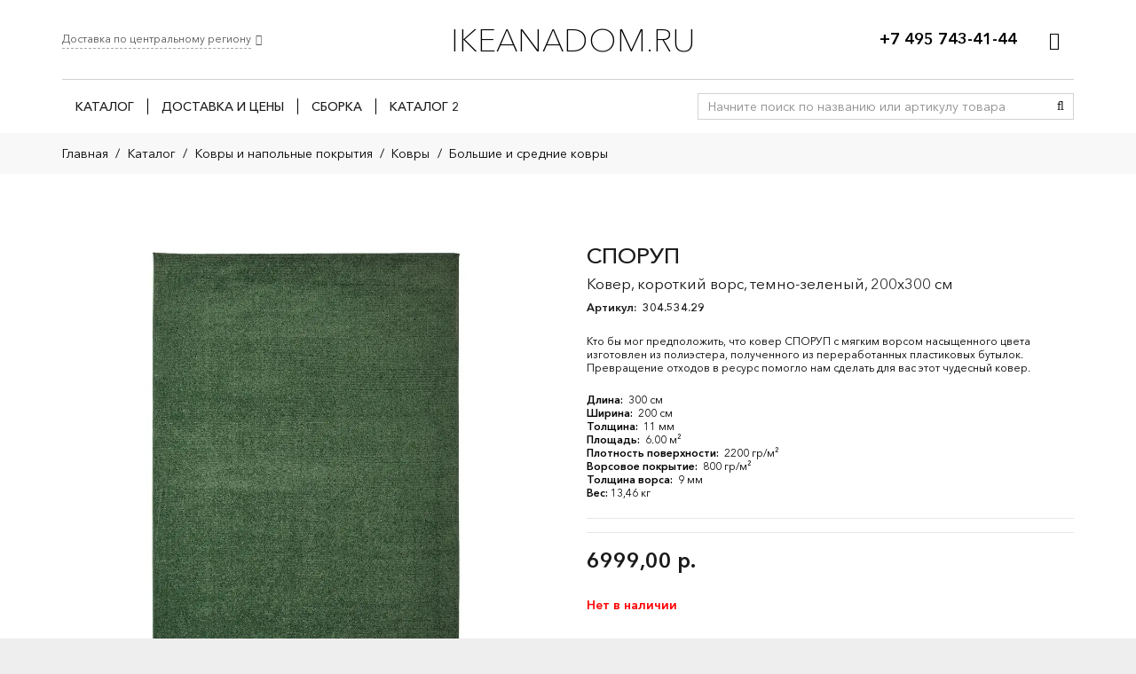

--- FILE ---
content_type: text/html; charset=UTF-8
request_url: https://ikeanadom.ru/shop/304-534-29/
body_size: 43373
content:
<!DOCTYPE HTML>
<html lang="ru-RU">
<head>
	<meta charset="UTF-8">
	<meta name='robots' content='index, follow, max-image-preview:large, max-snippet:-1, max-video-preview:-1' />
	<style>img:is([sizes="auto" i], [sizes^="auto," i]) { contain-intrinsic-size: 3000px 1500px }</style>
	
<!-- Google Tag Manager for WordPress by gtm4wp.com -->
<script data-cfasync="false" data-pagespeed-no-defer>
	var gtm4wp_datalayer_name = "dataLayer";
	var dataLayer = dataLayer || [];
	const gtm4wp_use_sku_instead = false;
	const gtm4wp_currency = 'RUB';
	const gtm4wp_product_per_impression = false;
	const gtm4wp_clear_ecommerce = false;
	const gtm4wp_datalayer_max_timeout = 2000;
</script>
<!-- End Google Tag Manager for WordPress by gtm4wp.com -->
	<!-- This site is optimized with the Yoast SEO plugin v26.3 - https://yoast.com/wordpress/plugins/seo/ -->
	<title>СПОРУП - IKEANADOM.RU</title>
	<link rel="canonical" href="https://ikeanadom.ru/shop/304-534-29/" />
	<meta property="og:locale" content="ru_RU" />
	<meta property="og:type" content="article" />
	<meta property="og:title" content="СПОРУП - IKEANADOM.RU" />
	<meta property="og:description" content="Кто бы мог предположить, что ковер СПОРУП с мягким ворсом насыщенного цвета изготовлен из полиэстера, полученного из переработанных пластиковых бутылок. Превращение отходов в ресурс помогло нам сделать для вас этот чудесный ковер." />
	<meta property="og:url" content="https://ikeanadom.ru/shop/304-534-29/" />
	<meta property="og:site_name" content="IKEANADOM.RU" />
	<meta property="article:modified_time" content="2022-10-29T23:41:15+00:00" />
	<meta property="og:image" content="https://ikeanadom.ru/wp-content/uploads/ikea_img_new/spor/sporup-rug-low-pile__0730390_PE737531_S5.webp" />
	<meta property="og:image:width" content="1024" />
	<meta property="og:image:height" content="1024" />
	<meta property="og:image:type" content="image/webp" />
	<meta name="twitter:card" content="summary_large_image" />
	<script type="application/ld+json" class="yoast-schema-graph">{"@context":"https://schema.org","@graph":[{"@type":["WebPage","ItemPage"],"@id":"https://ikeanadom.ru/shop/304-534-29/","url":"https://ikeanadom.ru/shop/304-534-29/","name":"СПОРУП - IKEANADOM.RU","isPartOf":{"@id":"https://ikeanadom.ru/#website"},"primaryImageOfPage":{"@id":"https://ikeanadom.ru/shop/304-534-29/#primaryimage"},"image":{"@id":"https://ikeanadom.ru/shop/304-534-29/#primaryimage"},"thumbnailUrl":"https://ikeanadom.ru/wp-content/uploads/ikea_img_new/spor/sporup-rug-low-pile__0730390_PE737531_S5.webp","datePublished":"2020-09-07T22:48:08+00:00","dateModified":"2022-10-29T23:41:15+00:00","breadcrumb":{"@id":"https://ikeanadom.ru/shop/304-534-29/#breadcrumb"},"inLanguage":"ru-RU","potentialAction":[{"@type":"ReadAction","target":["https://ikeanadom.ru/shop/304-534-29/"]}]},{"@type":"ImageObject","inLanguage":"ru-RU","@id":"https://ikeanadom.ru/shop/304-534-29/#primaryimage","url":"https://ikeanadom.ru/wp-content/uploads/ikea_img_new/spor/sporup-rug-low-pile__0730390_PE737531_S5.webp","contentUrl":"https://ikeanadom.ru/wp-content/uploads/ikea_img_new/spor/sporup-rug-low-pile__0730390_PE737531_S5.webp","width":1024,"height":1024},{"@type":"BreadcrumbList","@id":"https://ikeanadom.ru/shop/304-534-29/#breadcrumb","itemListElement":[{"@type":"ListItem","position":1,"name":"Главная страница","item":"https://ikeanadom.ru/"},{"@type":"ListItem","position":2,"name":"Каталог","item":"https://ikeanadom.ru/shop/"},{"@type":"ListItem","position":3,"name":"СПОРУП"}]},{"@type":"WebSite","@id":"https://ikeanadom.ru/#website","url":"https://ikeanadom.ru/","name":"IKEANADOM.RU","description":"Доставка товаров ИКЕА. Заказ через интернет и по телефону. Москва, МО, Россия.","potentialAction":[{"@type":"SearchAction","target":{"@type":"EntryPoint","urlTemplate":"https://ikeanadom.ru/?s={search_term_string}"},"query-input":{"@type":"PropertyValueSpecification","valueRequired":true,"valueName":"search_term_string"}}],"inLanguage":"ru-RU"}]}</script>
	<!-- / Yoast SEO plugin. -->


<link rel="canonical" href="https://ikeanadom.ru/shop/304-534-29" />
<meta name="viewport" content="width=device-width, initial-scale=1">
<meta name="SKYPE_TOOLBAR" content="SKYPE_TOOLBAR_PARSER_COMPATIBLE">
<meta name="theme-color" content="#f5f5f5">
<meta property="og:title" content="СПОРУП - IKEANADOM.RU">
<meta name="description" property="og:description" content="Кто бы мог предположить, что ковер СПОРУП с мягким ворсом насыщенного цвета изготовлен из полиэстера, полученного из переработанных пластиковых бутылок. Превращение отходов в ресурс помогло нам сделать для вас этот чудесный ковер.">
<meta property="og:url" content="https://ikeanadom.ru/shop/304-534-29">
<meta property="og:locale" content="ru_RU">
<meta property="og:site_name" content="IKEANADOM.RU">
<meta property="og:type" content="product">
<meta property="og:image" content="https://ikeanadom.ru/wp-content/uploads/ikea_img_new/spor/sporup-rug-low-pile__0730390_PE737531_S5.webp" itemprop="image">
<link rel="preload" href="https://ikeanadom.ru/wp-content/uploads/2021/06/AvenirNextCyr-Light.woff" as="font" type="font/woff" crossorigin><link rel="preload" href="https://ikeanadom.ru/wp-content/uploads/2021/06/AvenirNextCyr-Demi.woff" as="font" type="font/woff" crossorigin><link rel="preload" href="https://ikeanadom.ru/wp-content/uploads/2021/06/AvenirNextCyr-Medium.woff" as="font" type="font/woff" crossorigin><link rel="preload" href="https://ikeanadom.ru/wp-content/uploads/2021/06/AvenirNextCyr-UltraLight.woff" as="font" type="font/woff" crossorigin><link rel="preload" href="https://ikeanadom.ru/wp-content/uploads/2021/06/AvenirNextCyr-Regular.woff" as="font" type="font/woff" crossorigin><link rel="preload" href="https://ikeanadom.ru/wp-content/uploads/2021/06/AvenirNextCyr-Heavy.woff" as="font" type="font/woff" crossorigin><link rel="preload" href="https://ikeanadom.ru/wp-content/uploads/2021/06/AvenirNextCyr-Thin.woff" as="font" type="font/woff" crossorigin><link rel='stylesheet' id='contact-form-7-css' href='https://ikeanadom.ru/wp-content/plugins/contact-form-7/includes/css/styles.css?ver=6.1.3' media='all' />
<style id='contact-form-7-inline-css'>
.wpcf7 .wpcf7-recaptcha iframe {margin-bottom: 0;}.wpcf7 .wpcf7-recaptcha[data-align="center"] > div {margin: 0 auto;}.wpcf7 .wpcf7-recaptcha[data-align="right"] > div {margin: 0 0 0 auto;}
</style>
<link rel='stylesheet' id='photoswipe-css' href='https://ikeanadom.ru/wp-content/plugins/woocommerce/assets/css/photoswipe/photoswipe.min.css?ver=10.3.5' media='all' />
<link rel='stylesheet' id='photoswipe-default-skin-css' href='https://ikeanadom.ru/wp-content/plugins/woocommerce/assets/css/photoswipe/default-skin/default-skin.min.css?ver=10.3.5' media='all' />
<style id='woocommerce-inline-inline-css'>
.woocommerce form .form-row .required { visibility: visible; }
</style>
<link rel='stylesheet' id='jquery_ui-css' href='https://ikeanadom.ru/wp-content/plugins/dt_woocommerce_page_builder/assets/css/jquery-ui.css' media='all' />
<link rel='stylesheet' id='dtwpb-woo-extra-account-css' href='https://ikeanadom.ru/wp-content/plugins/dt_woocommerce_page_builder/assets/css/woocommerce-extra-public.css' media='all' />
<link rel='stylesheet' id='wcspt-style-css' href='https://ikeanadom.ru/wp-content/plugins/wc-secondary-product-thumbnail/assets/css/wcspt.min.css?ver=1.3.2' media='all' />
<link rel='stylesheet' id='brands-styles-css' href='https://ikeanadom.ru/wp-content/plugins/woocommerce/assets/css/brands.css?ver=10.3.5' media='all' />
<link rel='stylesheet' id='suggestions-css' href='https://ikeanadom.ru/wp-content/plugins/dadata/custom/assets/css/suggestions.css' media='all' />
<link rel='stylesheet' id='searchwp-live-search-css' href='https://ikeanadom.ru/wp-content/plugins/searchwp-live-ajax-search/assets/styles/style.min.css?ver=1.8.6' media='all' />
<style id='searchwp-live-search-inline-css'>
.searchwp-live-search-result .searchwp-live-search-result--title a {
  font-size: 16px;
}
.searchwp-live-search-result .searchwp-live-search-result--price {
  font-size: 14px;
}
.searchwp-live-search-result .searchwp-live-search-result--add-to-cart .button {
  font-size: 14px;
}

</style>
<link rel='stylesheet' id='dtwpb-css' href='https://ikeanadom.ru/wp-content/plugins/dt_woocommerce_page_builder/assets/css/style.css' media='all' />
<link rel='stylesheet' id='us-style-css' href='https://ikeanadom.ru/wp-content/themes/Impreza/css/style.min.css?ver=8.35.2' media='all' />
<link rel='stylesheet' id='us-woocommerce-css' href='https://ikeanadom.ru/wp-content/themes/Impreza/common/css/plugins/woocommerce.min.css?ver=8.35.2' media='all' />
<link rel='stylesheet' id='theme-style-css' href='https://ikeanadom.ru/wp-content/themes/Impreza-v2-child/style.css?ver=8.35.2' media='all' />
<link rel='stylesheet' id='cf7cf-style-css' href='https://ikeanadom.ru/wp-content/plugins/cf7-conditional-fields/style.css?ver=2.6.6' media='all' />
<link rel='stylesheet' id='custom-css-css' href='https://ikeanadom.ru/wp-content/plugins/dadata/custom/style.css' media='all' />
<script id="jquery-core-js-extra">
var ajaxurl = "https:\/\/ikeanadom.ru\/wp-admin\/admin-ajax.php";
</script>
<script src="https://ikeanadom.ru/wp-includes/js/jquery/jquery.min.js?ver=3.7.1" id="jquery-core-js"></script>
<script src="https://ikeanadom.ru/wp-content/plugins/woocommerce/assets/js/jquery-blockui/jquery.blockUI.min.js?ver=2.7.0-wc.10.3.5" id="wc-jquery-blockui-js" defer data-wp-strategy="defer"></script>
<script id="wc-add-to-cart-js-extra">
var wc_add_to_cart_params = {"ajax_url":"\/wp-admin\/admin-ajax.php","wc_ajax_url":"\/?wc-ajax=%%endpoint%%","i18n_view_cart":"\u041f\u0440\u043e\u0441\u043c\u043e\u0442\u0440 \u043a\u043e\u0440\u0437\u0438\u043d\u044b","cart_url":"https:\/\/ikeanadom.ru\/cart\/","is_cart":"","cart_redirect_after_add":"no"};
</script>
<script src="https://ikeanadom.ru/wp-content/plugins/woocommerce/assets/js/frontend/add-to-cart.min.js?ver=10.3.5" id="wc-add-to-cart-js" defer data-wp-strategy="defer"></script>
<script src="https://ikeanadom.ru/wp-content/plugins/woocommerce/assets/js/flexslider/jquery.flexslider.min.js?ver=2.7.2-wc.10.3.5" id="wc-flexslider-js" defer data-wp-strategy="defer"></script>
<script src="https://ikeanadom.ru/wp-content/plugins/woocommerce/assets/js/photoswipe/photoswipe.min.js?ver=4.1.1-wc.10.3.5" id="wc-photoswipe-js" defer data-wp-strategy="defer"></script>
<script src="https://ikeanadom.ru/wp-content/plugins/woocommerce/assets/js/photoswipe/photoswipe-ui-default.min.js?ver=4.1.1-wc.10.3.5" id="wc-photoswipe-ui-default-js" defer data-wp-strategy="defer"></script>
<script id="wc-single-product-js-extra">
var wc_single_product_params = {"i18n_required_rating_text":"\u041f\u043e\u0436\u0430\u043b\u0443\u0439\u0441\u0442\u0430, \u043f\u043e\u0441\u0442\u0430\u0432\u044c\u0442\u0435 \u043e\u0446\u0435\u043d\u043a\u0443","i18n_rating_options":["1 \u0438\u0437 5 \u0437\u0432\u0451\u0437\u0434","2 \u0438\u0437 5 \u0437\u0432\u0451\u0437\u0434","3 \u0438\u0437 5 \u0437\u0432\u0451\u0437\u0434","4 \u0438\u0437 5 \u0437\u0432\u0451\u0437\u0434","5 \u0438\u0437 5 \u0437\u0432\u0451\u0437\u0434"],"i18n_product_gallery_trigger_text":"\u041f\u0440\u043e\u0441\u043c\u043e\u0442\u0440 \u0433\u0430\u043b\u0435\u0440\u0435\u0438 \u0438\u0437\u043e\u0431\u0440\u0430\u0436\u0435\u043d\u0438\u0439 \u0432 \u043f\u043e\u043b\u043d\u043e\u044d\u043a\u0440\u0430\u043d\u043d\u043e\u043c \u0440\u0435\u0436\u0438\u043c\u0435","review_rating_required":"yes","flexslider":{"rtl":false,"animation":"slide","smoothHeight":true,"directionNav":false,"controlNav":"thumbnails","slideshow":false,"animationSpeed":500,"animationLoop":false,"allowOneSlide":false},"zoom_enabled":"","zoom_options":[],"photoswipe_enabled":"1","photoswipe_options":{"shareEl":false,"closeOnScroll":false,"history":false,"hideAnimationDuration":0,"showAnimationDuration":0},"flexslider_enabled":"1"};
</script>
<script src="https://ikeanadom.ru/wp-content/plugins/woocommerce/assets/js/frontend/single-product.min.js?ver=10.3.5" id="wc-single-product-js" defer data-wp-strategy="defer"></script>
<script src="https://ikeanadom.ru/wp-content/plugins/woocommerce/assets/js/js-cookie/js.cookie.min.js?ver=2.1.4-wc.10.3.5" id="wc-js-cookie-js" defer data-wp-strategy="defer"></script>
<script id="woocommerce-js-extra">
var woocommerce_params = {"ajax_url":"\/wp-admin\/admin-ajax.php","wc_ajax_url":"\/?wc-ajax=%%endpoint%%","i18n_password_show":"\u041f\u043e\u043a\u0430\u0437\u0430\u0442\u044c \u043f\u0430\u0440\u043e\u043b\u044c","i18n_password_hide":"\u0421\u043a\u0440\u044b\u0442\u044c \u043f\u0430\u0440\u043e\u043b\u044c"};
</script>
<script src="https://ikeanadom.ru/wp-content/plugins/woocommerce/assets/js/frontend/woocommerce.min.js?ver=10.3.5" id="woocommerce-js" defer data-wp-strategy="defer"></script>
<script src="https://ikeanadom.ru/wp-includes/js/jquery/ui/core.min.js?ver=1.13.3" id="jquery-ui-core-js"></script>
<script src="https://ikeanadom.ru/wp-includes/js/jquery/ui/datepicker.min.js?ver=1.13.3" id="jquery-ui-datepicker-js"></script>
<script id="jquery-ui-datepicker-js-after">
jQuery(function(jQuery){jQuery.datepicker.setDefaults({"closeText":"\u0417\u0430\u043a\u0440\u044b\u0442\u044c","currentText":"\u0421\u0435\u0433\u043e\u0434\u043d\u044f","monthNames":["\u042f\u043d\u0432\u0430\u0440\u044c","\u0424\u0435\u0432\u0440\u0430\u043b\u044c","\u041c\u0430\u0440\u0442","\u0410\u043f\u0440\u0435\u043b\u044c","\u041c\u0430\u0439","\u0418\u044e\u043d\u044c","\u0418\u044e\u043b\u044c","\u0410\u0432\u0433\u0443\u0441\u0442","\u0421\u0435\u043d\u0442\u044f\u0431\u0440\u044c","\u041e\u043a\u0442\u044f\u0431\u0440\u044c","\u041d\u043e\u044f\u0431\u0440\u044c","\u0414\u0435\u043a\u0430\u0431\u0440\u044c"],"monthNamesShort":["\u042f\u043d\u0432","\u0424\u0435\u0432","\u041c\u0430\u0440","\u0410\u043f\u0440","\u041c\u0430\u0439","\u0418\u044e\u043d","\u0418\u044e\u043b","\u0410\u0432\u0433","\u0421\u0435\u043d","\u041e\u043a\u0442","\u041d\u043e\u044f","\u0414\u0435\u043a"],"nextText":"\u0414\u0430\u043b\u0435\u0435","prevText":"\u041d\u0430\u0437\u0430\u0434","dayNames":["\u0412\u043e\u0441\u043a\u0440\u0435\u0441\u0435\u043d\u044c\u0435","\u041f\u043e\u043d\u0435\u0434\u0435\u043b\u044c\u043d\u0438\u043a","\u0412\u0442\u043e\u0440\u043d\u0438\u043a","\u0421\u0440\u0435\u0434\u0430","\u0427\u0435\u0442\u0432\u0435\u0440\u0433","\u041f\u044f\u0442\u043d\u0438\u0446\u0430","\u0421\u0443\u0431\u0431\u043e\u0442\u0430"],"dayNamesShort":["\u0412\u0441","\u041f\u043d","\u0412\u0442","\u0421\u0440","\u0427\u0442","\u041f\u0442","\u0421\u0431"],"dayNamesMin":["\u0412\u0441","\u041f\u043d","\u0412\u0442","\u0421\u0440","\u0427\u0442","\u041f\u0442","\u0421\u0431"],"dateFormat":"dd.mm.yy","firstDay":1,"isRTL":false});});
</script>
<script src="https://ikeanadom.ru/wp-content/plugins/dt_woocommerce_page_builder/assets/js/front-custom.js" id="dtwpb-woo-extra-account-fields-js"></script>
<script id="custom-js-js-extra">
var php_vars = {"dadata_suggest_token":"e599cd1df2f7dbf4d7ebe90a5c95e658a9477e42"};
</script>
<script src="https://ikeanadom.ru/wp-content/plugins/dadata/custom/custom.js" id="custom-js-js"></script>
<script src="https://ikeanadom.ru/wp-content/plugins/dadata/custom/assets/js/jquery.maskedinput.js" id="jquery.maskedinput.js-js"></script>
<script src="https://ikeanadom.ru/wp-content/plugins/dadata/custom/assets/js/jquery.suggestions.min.js" id="jquery.suggestions.min-js"></script>
<script></script>

<!-- Saphali Lite Version -->
<meta name="generator" content="Saphali Lite 2.0.0" />


<!-- Google Tag Manager for WordPress by gtm4wp.com -->
<!-- GTM Container placement set to footer -->
<script data-cfasync="false" data-pagespeed-no-defer>
	var dataLayer_content = {"pagePostType":"product","pagePostType2":"single-product","productRatingCounts":[],"productAverageRating":0,"productReviewCount":0,"productType":"simple","productIsVariable":0};
	dataLayer.push( dataLayer_content );
</script>
<script data-cfasync="false" data-pagespeed-no-defer>
(function(w,d,s,l,i){w[l]=w[l]||[];w[l].push({'gtm.start':
new Date().getTime(),event:'gtm.js'});var f=d.getElementsByTagName(s)[0],
j=d.createElement(s),dl=l!='dataLayer'?'&l='+l:'';j.async=true;j.src=
'//www.googletagmanager.com/gtm.js?id='+i+dl;f.parentNode.insertBefore(j,f);
})(window,document,'script','dataLayer','GTM-K7H2HDH');
</script>
<!-- End Google Tag Manager for WordPress by gtm4wp.com -->		<script id="us_add_no_touch">
			if ( ! /Android|webOS|iPhone|iPad|iPod|BlackBerry|IEMobile|Opera Mini/i.test( navigator.userAgent ) ) {
				document.documentElement.classList.add( "no-touch" );
			}
		</script>
				<script id="us_color_scheme_switch_class">
			if ( document.cookie.includes( "us_color_scheme_switch_is_on=true" ) ) {
				document.documentElement.classList.add( "us-color-scheme-on" );
			}
		</script>
			<noscript><style>.woocommerce-product-gallery{ opacity: 1 !important; }</style></noscript>
	<meta name="generator" content="Powered by WPBakery Page Builder - drag and drop page builder for WordPress."/>
<meta name="generator" content="Powered by Slider Revolution 6.7.15 - responsive, Mobile-Friendly Slider Plugin for WordPress with comfortable drag and drop interface." />
<link rel="icon" href="https://ikeanadom.ru/wp-content/uploads/2020/06/favicon_01.ico" sizes="32x32" />
<link rel="icon" href="https://ikeanadom.ru/wp-content/uploads/2020/06/favicon_01.ico" sizes="192x192" />
<link rel="apple-touch-icon" href="https://ikeanadom.ru/wp-content/uploads/2020/06/favicon_01.ico" />
<meta name="msapplication-TileImage" content="https://ikeanadom.ru/wp-content/uploads/2020/06/favicon_01.ico" />
<script>function setREVStartSize(e){
			//window.requestAnimationFrame(function() {
				window.RSIW = window.RSIW===undefined ? window.innerWidth : window.RSIW;
				window.RSIH = window.RSIH===undefined ? window.innerHeight : window.RSIH;
				try {
					var pw = document.getElementById(e.c).parentNode.offsetWidth,
						newh;
					pw = pw===0 || isNaN(pw) || (e.l=="fullwidth" || e.layout=="fullwidth") ? window.RSIW : pw;
					e.tabw = e.tabw===undefined ? 0 : parseInt(e.tabw);
					e.thumbw = e.thumbw===undefined ? 0 : parseInt(e.thumbw);
					e.tabh = e.tabh===undefined ? 0 : parseInt(e.tabh);
					e.thumbh = e.thumbh===undefined ? 0 : parseInt(e.thumbh);
					e.tabhide = e.tabhide===undefined ? 0 : parseInt(e.tabhide);
					e.thumbhide = e.thumbhide===undefined ? 0 : parseInt(e.thumbhide);
					e.mh = e.mh===undefined || e.mh=="" || e.mh==="auto" ? 0 : parseInt(e.mh,0);
					if(e.layout==="fullscreen" || e.l==="fullscreen")
						newh = Math.max(e.mh,window.RSIH);
					else{
						e.gw = Array.isArray(e.gw) ? e.gw : [e.gw];
						for (var i in e.rl) if (e.gw[i]===undefined || e.gw[i]===0) e.gw[i] = e.gw[i-1];
						e.gh = e.el===undefined || e.el==="" || (Array.isArray(e.el) && e.el.length==0)? e.gh : e.el;
						e.gh = Array.isArray(e.gh) ? e.gh : [e.gh];
						for (var i in e.rl) if (e.gh[i]===undefined || e.gh[i]===0) e.gh[i] = e.gh[i-1];
											
						var nl = new Array(e.rl.length),
							ix = 0,
							sl;
						e.tabw = e.tabhide>=pw ? 0 : e.tabw;
						e.thumbw = e.thumbhide>=pw ? 0 : e.thumbw;
						e.tabh = e.tabhide>=pw ? 0 : e.tabh;
						e.thumbh = e.thumbhide>=pw ? 0 : e.thumbh;
						for (var i in e.rl) nl[i] = e.rl[i]<window.RSIW ? 0 : e.rl[i];
						sl = nl[0];
						for (var i in nl) if (sl>nl[i] && nl[i]>0) { sl = nl[i]; ix=i;}
						var m = pw>(e.gw[ix]+e.tabw+e.thumbw) ? 1 : (pw-(e.tabw+e.thumbw)) / (e.gw[ix]);
						newh =  (e.gh[ix] * m) + (e.tabh + e.thumbh);
					}
					var el = document.getElementById(e.c);
					if (el!==null && el) el.style.height = newh+"px";
					el = document.getElementById(e.c+"_wrapper");
					if (el!==null && el) {
						el.style.height = newh+"px";
						el.style.display = "block";
					}
				} catch(e){
					console.log("Failure at Presize of Slider:" + e)
				}
			//});
		  };</script>
<noscript><style> .wpb_animate_when_almost_visible { opacity: 1; }</style></noscript>		<style id="us-icon-fonts">@font-face{font-display:block;font-style:normal;font-family:"fontawesome";font-weight:900;src:url("https://ikeanadom.ru/wp-content/themes/Impreza/fonts/fa-solid-900.woff2?ver=8.35.2") format("woff2")}.fas{font-family:"fontawesome";font-weight:900}@font-face{font-display:block;font-style:normal;font-family:"fontawesome";font-weight:400;src:url("https://ikeanadom.ru/wp-content/themes/Impreza/fonts/fa-regular-400.woff2?ver=8.35.2") format("woff2")}.far{font-family:"fontawesome";font-weight:400}@font-face{font-display:block;font-style:normal;font-family:"fontawesome";font-weight:300;src:url("https://ikeanadom.ru/wp-content/themes/Impreza/fonts/fa-light-300.woff2?ver=8.35.2") format("woff2")}.fal{font-family:"fontawesome";font-weight:300}@font-face{font-display:block;font-style:normal;font-family:"Font Awesome 5 Duotone";font-weight:900;src:url("https://ikeanadom.ru/wp-content/themes/Impreza/fonts/fa-duotone-900.woff2?ver=8.35.2") format("woff2")}.fad{font-family:"Font Awesome 5 Duotone";font-weight:900}.fad{position:relative}.fad:before{position:absolute}.fad:after{opacity:0.4}@font-face{font-display:block;font-style:normal;font-family:"Font Awesome 5 Brands";font-weight:400;src:url("https://ikeanadom.ru/wp-content/themes/Impreza/fonts/fa-brands-400.woff2?ver=8.35.2") format("woff2")}.fab{font-family:"Font Awesome 5 Brands";font-weight:400}@font-face{font-display:block;font-style:normal;font-family:"Material Icons";font-weight:400;src:url("https://ikeanadom.ru/wp-content/themes/Impreza/fonts/material-icons.woff2?ver=8.35.2") format("woff2")}.material-icons{font-family:"Material Icons";font-weight:400}</style>
				<style id="us-theme-options-css">:root{--color-header-middle-bg:#ffffff;--color-header-middle-bg-grad:#ffffff;--color-header-middle-text:#1a1a1a;--color-header-middle-text-hover:#0CA7FF;--color-header-transparent-bg:transparent;--color-header-transparent-bg-grad:transparent;--color-header-transparent-text:#ffffff;--color-header-transparent-text-hover:#ffffff;--color-chrome-toolbar:#f5f5f5;--color-header-top-bg:#ffffff;--color-header-top-bg-grad:#ffffff;--color-header-top-text:#000000;--color-header-top-text-hover:#555555;--color-header-top-transparent-bg:rgba(0,0,0,0.2);--color-header-top-transparent-bg-grad:rgba(0,0,0,0.2);--color-header-top-transparent-text:rgba(255,255,255,0.66);--color-header-top-transparent-text-hover:#fff;--color-content-bg:#ffffff;--color-content-bg-grad:#ffffff;--color-content-bg-alt:#f5f5f5;--color-content-bg-alt-grad:#f5f5f5;--color-content-border:#e8e8e8;--color-content-heading:#1a1a1a;--color-content-heading-grad:#1a1a1a;--color-content-text:#1a1a1a;--color-content-link:#79b4eb;--color-content-link-hover:#0CA7FF;--color-content-primary:#0CA7FF;--color-content-primary-grad:#0CA7FF;--color-content-secondary:#ffffff;--color-content-secondary-grad:#ffffff;--color-content-faded:#999999;--color-content-overlay:rgba(15,19,31,0.80);--color-content-overlay-grad:rgba(15,19,31,0.80);--color-alt-content-bg:#f5f5f5;--color-alt-content-bg-grad:#f5f5f5;--color-alt-content-bg-alt:#ffffff;--color-alt-content-bg-alt-grad:#ffffff;--color-alt-content-border:#dddddd;--color-alt-content-heading:#1a1a1a;--color-alt-content-heading-grad:#1a1a1a;--color-alt-content-text:#333333;--color-alt-content-link:#0CA7FF;--color-alt-content-link-hover:#79b4eb;--color-alt-content-primary:#79b4eb;--color-alt-content-primary-grad:#79b4eb;--color-alt-content-secondary:#ffffff;--color-alt-content-secondary-grad:#ffffff;--color-alt-content-faded:#999999;--color-alt-content-overlay:rgba(100,108,253,0.85);--color-alt-content-overlay-grad:rgba(100,108,253,0.85);--color-footer-bg:#222222;--color-footer-bg-grad:#222222;--color-footer-bg-alt:#1a1a1a;--color-footer-bg-alt-grad:#1a1a1a;--color-footer-border:#333333;--color-footer-heading:#fff;--color-footer-heading-grad:#fff;--color-footer-text:#999999;--color-footer-link:#cccccc;--color-footer-link-hover:#0CA7FF;--color-subfooter-bg:#1a1a1a;--color-subfooter-bg-grad:#1a1a1a;--color-subfooter-bg-alt:#222222;--color-subfooter-bg-alt-grad:#222222;--color-subfooter-border:#282828;--color-subfooter-heading:#e3e7f0;--color-subfooter-heading-grad:#e3e7f0;--color-subfooter-text:#bbbbbb;--color-subfooter-link:#ffffff;--color-subfooter-link-hover:#0CA7FF;--color-content-primary-faded:rgba(12,167,255,0.15);--box-shadow:0 5px 15px rgba(0,0,0,.15);--box-shadow-up:0 -5px 15px rgba(0,0,0,.15);--site-canvas-width:1300px;--site-content-width:1140px;--site-sidebar-width:25%;--text-block-margin-bottom:0.5rem}@font-face{font-display:swap;font-style:normal;font-family:"Avenir Next";font-weight:300;src:url(/wp-content/uploads/2021/06/AvenirNextCyr-Light.woff) format("woff")}@font-face{font-display:swap;font-style:normal;font-family:"Avenir Next";font-weight:700;src:url(/wp-content/uploads/2021/06/AvenirNextCyr-Demi.woff) format("woff")}@font-face{font-display:swap;font-style:normal;font-family:"Avenir Next";font-weight:500;src:url(/wp-content/uploads/2021/06/AvenirNextCyr-Medium.woff) format("woff")}@font-face{font-display:swap;font-style:normal;font-family:"Avenir Next";font-weight:200;src:url(/wp-content/uploads/2021/06/AvenirNextCyr-UltraLight.woff) format("woff")}@font-face{font-display:swap;font-style:normal;font-family:"Avenir Next";font-weight:400;src:url(/wp-content/uploads/2021/06/AvenirNextCyr-Regular.woff) format("woff")}@font-face{font-display:swap;font-style:normal;font-family:"Avenir Next";font-weight:900;src:url(/wp-content/uploads/2021/06/AvenirNextCyr-Heavy.woff) format("woff")}@font-face{font-display:swap;font-style:normal;font-family:"Avenir Next";font-weight:100;src:url(/wp-content/uploads/2021/06/AvenirNextCyr-Thin.woff) format("woff")}:root{--font-family:"Avenir Next";--font-size:14px;--line-height:22px;--font-weight:400;--bold-font-weight:700;--h1-font-family:inherit;--h1-font-size:3.0rem;--h1-line-height:1.2;--h1-font-weight:400;--h1-bold-font-weight:700;--h1-text-transform:none;--h1-font-style:normal;--h1-letter-spacing:0em;--h1-margin-bottom:1.5rem;--h2-font-family:var(--h1-font-family);--h2-font-size:2.0rem;--h2-line-height:1.2;--h2-font-weight:var(--h1-font-weight);--h2-bold-font-weight:var(--h1-bold-font-weight);--h2-text-transform:var(--h1-text-transform);--h2-font-style:var(--h1-font-style);--h2-letter-spacing:0em;--h2-margin-bottom:1.5rem;--h3-font-family:var(--h1-font-family);--h3-font-size:1.7rem;--h3-line-height:1.2;--h3-font-weight:var(--h1-font-weight);--h3-bold-font-weight:var(--h1-bold-font-weight);--h3-text-transform:var(--h1-text-transform);--h3-font-style:var(--h1-font-style);--h3-letter-spacing:0em;--h3-margin-bottom:1.5rem;--h4-font-family:var(--h1-font-family);--h4-font-size:1.5rem;--h4-line-height:1.2;--h4-font-weight:var(--h1-font-weight);--h4-bold-font-weight:var(--h1-bold-font-weight);--h4-text-transform:var(--h1-text-transform);--h4-font-style:var(--h1-font-style);--h4-letter-spacing:0em;--h4-margin-bottom:1.5rem;--h5-font-family:var(--h1-font-family);--h5-font-size:1.4rem;--h5-line-height:1.2;--h5-font-weight:var(--h1-font-weight);--h5-bold-font-weight:var(--h1-bold-font-weight);--h5-text-transform:var(--h1-text-transform);--h5-font-style:var(--h1-font-style);--h5-letter-spacing:0em;--h5-margin-bottom:1.5rem;--h6-font-family:var(--h1-font-family);--h6-font-size:1.3rem;--h6-line-height:1.2;--h6-font-weight:var(--h1-font-weight);--h6-bold-font-weight:var(--h1-bold-font-weight);--h6-text-transform:var(--h1-text-transform);--h6-font-style:var(--h1-font-style);--h6-letter-spacing:0em;--h6-margin-bottom:1.5rem}h1{font-family:var(--h1-font-family,inherit);font-weight:var(--h1-font-weight,inherit);font-size:var(--h1-font-size,inherit);font-style:var(--h1-font-style,inherit);line-height:var(--h1-line-height,1.4);letter-spacing:var(--h1-letter-spacing,inherit);text-transform:var(--h1-text-transform,inherit);margin-bottom:var(--h1-margin-bottom,1.5rem)}h1>strong{font-weight:var(--h1-bold-font-weight,bold)}h2{font-family:var(--h2-font-family,inherit);font-weight:var(--h2-font-weight,inherit);font-size:var(--h2-font-size,inherit);font-style:var(--h2-font-style,inherit);line-height:var(--h2-line-height,1.4);letter-spacing:var(--h2-letter-spacing,inherit);text-transform:var(--h2-text-transform,inherit);margin-bottom:var(--h2-margin-bottom,1.5rem)}h2>strong{font-weight:var(--h2-bold-font-weight,bold)}h3{font-family:var(--h3-font-family,inherit);font-weight:var(--h3-font-weight,inherit);font-size:var(--h3-font-size,inherit);font-style:var(--h3-font-style,inherit);line-height:var(--h3-line-height,1.4);letter-spacing:var(--h3-letter-spacing,inherit);text-transform:var(--h3-text-transform,inherit);margin-bottom:var(--h3-margin-bottom,1.5rem)}h3>strong{font-weight:var(--h3-bold-font-weight,bold)}h4{font-family:var(--h4-font-family,inherit);font-weight:var(--h4-font-weight,inherit);font-size:var(--h4-font-size,inherit);font-style:var(--h4-font-style,inherit);line-height:var(--h4-line-height,1.4);letter-spacing:var(--h4-letter-spacing,inherit);text-transform:var(--h4-text-transform,inherit);margin-bottom:var(--h4-margin-bottom,1.5rem)}h4>strong{font-weight:var(--h4-bold-font-weight,bold)}h5{font-family:var(--h5-font-family,inherit);font-weight:var(--h5-font-weight,inherit);font-size:var(--h5-font-size,inherit);font-style:var(--h5-font-style,inherit);line-height:var(--h5-line-height,1.4);letter-spacing:var(--h5-letter-spacing,inherit);text-transform:var(--h5-text-transform,inherit);margin-bottom:var(--h5-margin-bottom,1.5rem)}h5>strong{font-weight:var(--h5-bold-font-weight,bold)}h6{font-family:var(--h6-font-family,inherit);font-weight:var(--h6-font-weight,inherit);font-size:var(--h6-font-size,inherit);font-style:var(--h6-font-style,inherit);line-height:var(--h6-line-height,1.4);letter-spacing:var(--h6-letter-spacing,inherit);text-transform:var(--h6-text-transform,inherit);margin-bottom:var(--h6-margin-bottom,1.5rem)}h6>strong{font-weight:var(--h6-bold-font-weight,bold)}body{background:#eeeeee}@media (max-width:1210px){.l-main .aligncenter{max-width:calc(100vw - 5rem)}}@media (min-width:1381px){body.usb_preview .hide_on_default{opacity:0.25!important}.vc_hidden-lg,body:not(.usb_preview) .hide_on_default{display:none!important}.default_align_left{text-align:left;justify-content:flex-start}.default_align_right{text-align:right;justify-content:flex-end}.default_align_center{text-align:center;justify-content:center}.w-hwrapper.default_align_center>*{margin-left:calc( var(--hwrapper-gap,1.2rem) / 2 );margin-right:calc( var(--hwrapper-gap,1.2rem) / 2 )}.default_align_justify{justify-content:space-between}.w-hwrapper>.default_align_justify,.default_align_justify>.w-btn{width:100%}}@media (min-width:1025px) and (max-width:1380px){body.usb_preview .hide_on_laptops{opacity:0.25!important}.vc_hidden-md,body:not(.usb_preview) .hide_on_laptops{display:none!important}.laptops_align_left{text-align:left;justify-content:flex-start}.laptops_align_right{text-align:right;justify-content:flex-end}.laptops_align_center{text-align:center;justify-content:center}.w-hwrapper.laptops_align_center>*{margin-left:calc( var(--hwrapper-gap,1.2rem) / 2 );margin-right:calc( var(--hwrapper-gap,1.2rem) / 2 )}.laptops_align_justify{justify-content:space-between}.w-hwrapper>.laptops_align_justify,.laptops_align_justify>.w-btn{width:100%}.g-cols.via_grid[style*="--laptops-columns-gap"]{gap:var(--laptops-columns-gap,3rem)}}@media (min-width:601px) and (max-width:1024px){body.usb_preview .hide_on_tablets{opacity:0.25!important}.vc_hidden-sm,body:not(.usb_preview) .hide_on_tablets{display:none!important}.tablets_align_left{text-align:left;justify-content:flex-start}.tablets_align_right{text-align:right;justify-content:flex-end}.tablets_align_center{text-align:center;justify-content:center}.w-hwrapper.tablets_align_center>*{margin-left:calc( var(--hwrapper-gap,1.2rem) / 2 );margin-right:calc( var(--hwrapper-gap,1.2rem) / 2 )}.tablets_align_justify{justify-content:space-between}.w-hwrapper>.tablets_align_justify,.tablets_align_justify>.w-btn{width:100%}.g-cols.via_grid[style*="--tablets-columns-gap"]{gap:var(--tablets-columns-gap,3rem)}}@media (max-width:600px){body.usb_preview .hide_on_mobiles{opacity:0.25!important}.vc_hidden-xs,body:not(.usb_preview) .hide_on_mobiles{display:none!important}.mobiles_align_left{text-align:left;justify-content:flex-start}.mobiles_align_right{text-align:right;justify-content:flex-end}.mobiles_align_center{text-align:center;justify-content:center}.w-hwrapper.mobiles_align_center>*{margin-left:calc( var(--hwrapper-gap,1.2rem) / 2 );margin-right:calc( var(--hwrapper-gap,1.2rem) / 2 )}.mobiles_align_justify{justify-content:space-between}.w-hwrapper>.mobiles_align_justify,.mobiles_align_justify>.w-btn{width:100%}.w-hwrapper.stack_on_mobiles{display:block}.w-hwrapper.stack_on_mobiles>:not(script){display:block;margin:0 0 var(--hwrapper-gap,1.2rem)}.w-hwrapper.stack_on_mobiles>:last-child{margin-bottom:0}.g-cols.via_grid[style*="--mobiles-columns-gap"]{gap:var(--mobiles-columns-gap,1.5rem)}}@media (max-width:600px){.g-cols.type_default>div[class*="vc_col-xs-"]{margin-top:1rem;margin-bottom:1rem}.g-cols>div:not([class*="vc_col-xs-"]){width:100%;margin:0 0 1.5rem}.g-cols.reversed>div:last-of-type{order:-1}.g-cols.type_boxes>div,.g-cols.reversed>div:first-child,.g-cols:not(.reversed)>div:last-child,.g-cols>div.has_bg_color{margin-bottom:0}.vc_col-xs-1{width:8.3333%}.vc_col-xs-2{width:16.6666%}.vc_col-xs-1\/5{width:20%}.vc_col-xs-3{width:25%}.vc_col-xs-4{width:33.3333%}.vc_col-xs-2\/5{width:40%}.vc_col-xs-5{width:41.6666%}.vc_col-xs-6{width:50%}.vc_col-xs-7{width:58.3333%}.vc_col-xs-3\/5{width:60%}.vc_col-xs-8{width:66.6666%}.vc_col-xs-9{width:75%}.vc_col-xs-4\/5{width:80%}.vc_col-xs-10{width:83.3333%}.vc_col-xs-11{width:91.6666%}.vc_col-xs-12{width:100%}.vc_col-xs-offset-0{margin-left:0}.vc_col-xs-offset-1{margin-left:8.3333%}.vc_col-xs-offset-2{margin-left:16.6666%}.vc_col-xs-offset-1\/5{margin-left:20%}.vc_col-xs-offset-3{margin-left:25%}.vc_col-xs-offset-4{margin-left:33.3333%}.vc_col-xs-offset-2\/5{margin-left:40%}.vc_col-xs-offset-5{margin-left:41.6666%}.vc_col-xs-offset-6{margin-left:50%}.vc_col-xs-offset-7{margin-left:58.3333%}.vc_col-xs-offset-3\/5{margin-left:60%}.vc_col-xs-offset-8{margin-left:66.6666%}.vc_col-xs-offset-9{margin-left:75%}.vc_col-xs-offset-4\/5{margin-left:80%}.vc_col-xs-offset-10{margin-left:83.3333%}.vc_col-xs-offset-11{margin-left:91.6666%}.vc_col-xs-offset-12{margin-left:100%}}@media (min-width:601px){.vc_col-sm-1{width:8.3333%}.vc_col-sm-2{width:16.6666%}.vc_col-sm-1\/5{width:20%}.vc_col-sm-3{width:25%}.vc_col-sm-4{width:33.3333%}.vc_col-sm-2\/5{width:40%}.vc_col-sm-5{width:41.6666%}.vc_col-sm-6{width:50%}.vc_col-sm-7{width:58.3333%}.vc_col-sm-3\/5{width:60%}.vc_col-sm-8{width:66.6666%}.vc_col-sm-9{width:75%}.vc_col-sm-4\/5{width:80%}.vc_col-sm-10{width:83.3333%}.vc_col-sm-11{width:91.6666%}.vc_col-sm-12{width:100%}.vc_col-sm-offset-0{margin-left:0}.vc_col-sm-offset-1{margin-left:8.3333%}.vc_col-sm-offset-2{margin-left:16.6666%}.vc_col-sm-offset-1\/5{margin-left:20%}.vc_col-sm-offset-3{margin-left:25%}.vc_col-sm-offset-4{margin-left:33.3333%}.vc_col-sm-offset-2\/5{margin-left:40%}.vc_col-sm-offset-5{margin-left:41.6666%}.vc_col-sm-offset-6{margin-left:50%}.vc_col-sm-offset-7{margin-left:58.3333%}.vc_col-sm-offset-3\/5{margin-left:60%}.vc_col-sm-offset-8{margin-left:66.6666%}.vc_col-sm-offset-9{margin-left:75%}.vc_col-sm-offset-4\/5{margin-left:80%}.vc_col-sm-offset-10{margin-left:83.3333%}.vc_col-sm-offset-11{margin-left:91.6666%}.vc_col-sm-offset-12{margin-left:100%}}@media (min-width:1025px){.vc_col-md-1{width:8.3333%}.vc_col-md-2{width:16.6666%}.vc_col-md-1\/5{width:20%}.vc_col-md-3{width:25%}.vc_col-md-4{width:33.3333%}.vc_col-md-2\/5{width:40%}.vc_col-md-5{width:41.6666%}.vc_col-md-6{width:50%}.vc_col-md-7{width:58.3333%}.vc_col-md-3\/5{width:60%}.vc_col-md-8{width:66.6666%}.vc_col-md-9{width:75%}.vc_col-md-4\/5{width:80%}.vc_col-md-10{width:83.3333%}.vc_col-md-11{width:91.6666%}.vc_col-md-12{width:100%}.vc_col-md-offset-0{margin-left:0}.vc_col-md-offset-1{margin-left:8.3333%}.vc_col-md-offset-2{margin-left:16.6666%}.vc_col-md-offset-1\/5{margin-left:20%}.vc_col-md-offset-3{margin-left:25%}.vc_col-md-offset-4{margin-left:33.3333%}.vc_col-md-offset-2\/5{margin-left:40%}.vc_col-md-offset-5{margin-left:41.6666%}.vc_col-md-offset-6{margin-left:50%}.vc_col-md-offset-7{margin-left:58.3333%}.vc_col-md-offset-3\/5{margin-left:60%}.vc_col-md-offset-8{margin-left:66.6666%}.vc_col-md-offset-9{margin-left:75%}.vc_col-md-offset-4\/5{margin-left:80%}.vc_col-md-offset-10{margin-left:83.3333%}.vc_col-md-offset-11{margin-left:91.6666%}.vc_col-md-offset-12{margin-left:100%}}@media (min-width:1381px){.vc_col-lg-1{width:8.3333%}.vc_col-lg-2{width:16.6666%}.vc_col-lg-1\/5{width:20%}.vc_col-lg-3{width:25%}.vc_col-lg-4{width:33.3333%}.vc_col-lg-2\/5{width:40%}.vc_col-lg-5{width:41.6666%}.vc_col-lg-6{width:50%}.vc_col-lg-7{width:58.3333%}.vc_col-lg-3\/5{width:60%}.vc_col-lg-8{width:66.6666%}.vc_col-lg-9{width:75%}.vc_col-lg-4\/5{width:80%}.vc_col-lg-10{width:83.3333%}.vc_col-lg-11{width:91.6666%}.vc_col-lg-12{width:100%}.vc_col-lg-offset-0{margin-left:0}.vc_col-lg-offset-1{margin-left:8.3333%}.vc_col-lg-offset-2{margin-left:16.6666%}.vc_col-lg-offset-1\/5{margin-left:20%}.vc_col-lg-offset-3{margin-left:25%}.vc_col-lg-offset-4{margin-left:33.3333%}.vc_col-lg-offset-2\/5{margin-left:40%}.vc_col-lg-offset-5{margin-left:41.6666%}.vc_col-lg-offset-6{margin-left:50%}.vc_col-lg-offset-7{margin-left:58.3333%}.vc_col-lg-offset-3\/5{margin-left:60%}.vc_col-lg-offset-8{margin-left:66.6666%}.vc_col-lg-offset-9{margin-left:75%}.vc_col-lg-offset-4\/5{margin-left:80%}.vc_col-lg-offset-10{margin-left:83.3333%}.vc_col-lg-offset-11{margin-left:91.6666%}.vc_col-lg-offset-12{margin-left:100%}}@media (min-width:601px) and (max-width:1024px){.g-cols.via_flex.type_default>div[class*="vc_col-md-"],.g-cols.via_flex.type_default>div[class*="vc_col-lg-"]{margin-top:1rem;margin-bottom:1rem}}@media (min-width:1025px) and (max-width:1380px){.g-cols.via_flex.type_default>div[class*="vc_col-lg-"]{margin-top:1rem;margin-bottom:1rem}}@media (max-width:767px){.l-canvas{overflow:hidden}.g-cols.stacking_default.reversed>div:last-of-type{order:-1}.g-cols.stacking_default.via_flex>div:not([class*="vc_col-xs"]){width:100%;margin:0 0 1.5rem}.g-cols.stacking_default.via_grid.mobiles-cols_1{grid-template-columns:100%}.g-cols.stacking_default.via_flex.type_boxes>div,.g-cols.stacking_default.via_flex.reversed>div:first-child,.g-cols.stacking_default.via_flex:not(.reversed)>div:last-child,.g-cols.stacking_default.via_flex>div.has_bg_color{margin-bottom:0}.g-cols.stacking_default.via_flex.type_default>.wpb_column.stretched{margin-left:-1rem;margin-right:-1rem}.g-cols.stacking_default.via_grid.mobiles-cols_1>.wpb_column.stretched,.g-cols.stacking_default.via_flex.type_boxes>.wpb_column.stretched{margin-left:-2.5rem;margin-right:-2.5rem;width:auto}.vc_column-inner.type_sticky>.wpb_wrapper,.vc_column_container.type_sticky>.vc_column-inner{top:0!important}}@media (min-width:768px){body:not(.rtl) .l-section.for_sidebar.at_left>div>.l-sidebar,.rtl .l-section.for_sidebar.at_right>div>.l-sidebar{order:-1}.vc_column_container.type_sticky>.vc_column-inner,.vc_column-inner.type_sticky>.wpb_wrapper{position:-webkit-sticky;position:sticky}.l-section.type_sticky{position:-webkit-sticky;position:sticky;top:0;z-index:11;transition:top 0.3s cubic-bezier(.78,.13,.15,.86) 0.1s}.header_hor .l-header.post_fixed.sticky_auto_hide{z-index:12}.admin-bar .l-section.type_sticky{top:32px}.l-section.type_sticky>.l-section-h{transition:padding-top 0.3s}.header_hor .l-header.pos_fixed:not(.down)~.l-main .l-section.type_sticky:not(:first-of-type){top:var(--header-sticky-height)}.admin-bar.header_hor .l-header.pos_fixed:not(.down)~.l-main .l-section.type_sticky:not(:first-of-type){top:calc( var(--header-sticky-height) + 32px )}.header_hor .l-header.pos_fixed.sticky:not(.down)~.l-main .l-section.type_sticky:first-of-type>.l-section-h{padding-top:var(--header-sticky-height)}.header_hor.headerinpos_bottom .l-header.pos_fixed.sticky:not(.down)~.l-main .l-section.type_sticky:first-of-type>.l-section-h{padding-bottom:var(--header-sticky-height)!important}}@media screen and (min-width:1210px){.g-cols.via_flex.type_default>.wpb_column.stretched:first-of-type{margin-left:min( calc( var(--site-content-width) / 2 + 0px / 2 + 1.5rem - 50vw),-1rem )}.g-cols.via_flex.type_default>.wpb_column.stretched:last-of-type{margin-right:min( calc( var(--site-content-width) / 2 + 0px / 2 + 1.5rem - 50vw),-1rem )}.l-main .alignfull, .w-separator.width_screen,.g-cols.via_grid>.wpb_column.stretched:first-of-type,.g-cols.via_flex.type_boxes>.wpb_column.stretched:first-of-type{margin-left:min( calc( var(--site-content-width) / 2 + 0px / 2 - 50vw ),-2.5rem )}.l-main .alignfull, .w-separator.width_screen,.g-cols.via_grid>.wpb_column.stretched:last-of-type,.g-cols.via_flex.type_boxes>.wpb_column.stretched:last-of-type{margin-right:min( calc( var(--site-content-width) / 2 + 0px / 2 - 50vw ),-2.5rem )}}@media (max-width:600px){.w-form-row.for_submit[style*=btn-size-mobiles] .w-btn{font-size:var(--btn-size-mobiles)!important}}a,button,input[type=submit],.ui-slider-handle{outline:none!important}.w-toplink,.w-header-show{background:rgba(0,0,0,0.3)}.no-touch .w-toplink.active:hover,.no-touch .w-header-show:hover{background:var(--color-content-primary-grad)}button[type=submit]:not(.w-btn),input[type=submit]:not(.w-btn),.us-nav-style_1>*,.navstyle_1>.owl-nav button,.us-btn-style_1{font-family:var(--font-family);font-size:14px;line-height:1.2!important;font-weight:400;font-style:normal;text-transform:uppercase;letter-spacing:0.01em;border-radius:0em;padding:0.8em 2.1em;background:#0CA7FF;border-color:transparent;color:#ffffff!important;box-shadow:0 0em 0em 0 rgba(0,0,0,0.2)}button[type=submit]:not(.w-btn):before,input[type=submit]:not(.w-btn),.us-nav-style_1>*:before,.navstyle_1>.owl-nav button:before,.us-btn-style_1:before{border-width:0px}.no-touch button[type=submit]:not(.w-btn):hover,.no-touch input[type=submit]:not(.w-btn):hover,.us-nav-style_1>span.current,.no-touch .us-nav-style_1>a:hover,.no-touch .navstyle_1>.owl-nav button:hover,.no-touch .us-btn-style_1:hover{box-shadow:0 0em 0em 0 rgba(0,0,0,0.2);background:#0CA7FF;border-color:transparent;color:#ffffff!important}.us-nav-style_1>*{min-width:calc(1.2em + 2 * 0.8em)}.us-nav-style_5>*,.navstyle_5>.owl-nav button,.us-btn-style_5{font-family:var(--font-family);font-size:14px;line-height:1.20!important;font-weight:300;font-style:normal;text-transform:uppercase;letter-spacing:0.01em;border-radius:0em;padding:1em 1.8em;background:#fecc00;border-color:transparent;color:#ffffff!important;box-shadow:0 0em 0em 0 rgba(0,0,0,0.2)}.us-nav-style_5>*:before,.navstyle_5>.owl-nav button:before,.us-btn-style_5:before{border-width:0px}.us-nav-style_5>span.current,.no-touch .us-nav-style_5>a:hover,.no-touch .navstyle_5>.owl-nav button:hover,.no-touch .us-btn-style_5:hover{box-shadow:0 0em 0em 0 rgba(0,0,0,0.2);background:#d83f37;border-color:transparent;color:#ffffff!important}.us-nav-style_5>*{min-width:calc(1.20em + 2 * 1em)}.us-nav-style_9>*,.navstyle_9>.owl-nav button,.us-btn-style_9{font-family:var(--font-family);font-size:13px;line-height:1.20!important;font-weight:300;font-style:normal;text-transform:uppercase;letter-spacing:0.01em;border-radius:0em;padding:1em 0.5em;background:#fecc00;border-color:#ffffff;color:#ffffff!important;box-shadow:0 0em 0em 0 rgba(0,0,0,0.2)}.us-nav-style_9>*:before,.navstyle_9>.owl-nav button:before,.us-btn-style_9:before{border-width:2px}.us-nav-style_9>span.current,.no-touch .us-nav-style_9>a:hover,.no-touch .navstyle_9>.owl-nav button:hover,.no-touch .us-btn-style_9:hover{box-shadow:0 0em 0em 0 rgba(0,0,0,0.2);background:#d83f37;border-color:#ffffff;color:#ffffff!important}.us-nav-style_9>*{min-width:calc(1.20em + 2 * 1em)}.us-nav-style_11>*,.navstyle_11>.owl-nav button,.us-btn-style_11{font-family:var(--font-family);font-size:13px;line-height:1.20!important;font-weight:300;font-style:normal;text-transform:uppercase;letter-spacing:0.01em;border-radius:0em;padding:1em 0.5em;background:#b6d6f4;border-color:transparent;color:#1a1a1a!important;box-shadow:0 0em 0em 0 rgba(0,0,0,0.2)}.us-nav-style_11>*:before,.navstyle_11>.owl-nav button:before,.us-btn-style_11:before{border-width:0px}.us-nav-style_11>span.current,.no-touch .us-nav-style_11>a:hover,.no-touch .navstyle_11>.owl-nav button:hover,.no-touch .us-btn-style_11:hover{box-shadow:0 0em 0em 0 rgba(0,0,0,0.2);background:#d83f37;border-color:#ffffff;color:#ffffff!important}.us-nav-style_11>*{min-width:calc(1.20em + 2 * 1em)}.us-nav-style_10>*,.navstyle_10>.owl-nav button,.us-btn-style_10{font-family:var(--font-family);font-size:13px;line-height:1.20!important;font-weight:300;font-style:normal;text-transform:uppercase;letter-spacing:0.01em;border-radius:0em;padding:1em 1em;background:#fecc00;border-color:#ffffff;color:#ffffff!important;box-shadow:0 0em 0em 0 rgba(0,0,0,0.2)}.us-nav-style_10>*:before,.navstyle_10>.owl-nav button:before,.us-btn-style_10:before{border-width:2px}.us-nav-style_10>span.current,.no-touch .us-nav-style_10>a:hover,.no-touch .navstyle_10>.owl-nav button:hover,.no-touch .us-btn-style_10:hover{box-shadow:0 0em 0em 0 rgba(0,0,0,0.2);background:#d83f37;border-color:#ffffff;color:#ffffff!important}.us-nav-style_10>*{min-width:calc(1.20em + 2 * 1em)}.us-nav-style_12>*,.navstyle_12>.owl-nav button,.us-btn-style_12{font-family:var(--font-family);font-size:13px;line-height:1.20!important;font-weight:300;font-style:normal;text-transform:uppercase;letter-spacing:0.01em;border-radius:0em;padding:1em 1em;background:#b6d6f4;border-color:transparent;color:#1a1a1a!important;box-shadow:0 0em 0em 0 rgba(0,0,0,0.2)}.us-nav-style_12>*:before,.navstyle_12>.owl-nav button:before,.us-btn-style_12:before{border-width:0px}.us-nav-style_12>span.current,.no-touch .us-nav-style_12>a:hover,.no-touch .navstyle_12>.owl-nav button:hover,.no-touch .us-btn-style_12:hover{box-shadow:0 0em 0em 0 rgba(0,0,0,0.2);background:#d83f37;border-color:#ffffff;color:#ffffff!important}.us-nav-style_12>*{min-width:calc(1.20em + 2 * 1em)}.us-nav-style_13>*,.navstyle_13>.owl-nav button,.us-btn-style_13{font-family:var(--font-family);font-size:13px;line-height:1.20!important;font-weight:300;font-style:normal;text-transform:uppercase;letter-spacing:0.01em;border-radius:0em;padding:1em 1em;background:#d7e9f9;border-color:transparent;color:#1a1a1a!important;box-shadow:0 0em 0em 0 rgba(0,0,0,0.2)}.us-nav-style_13>*:before,.navstyle_13>.owl-nav button:before,.us-btn-style_13:before{border-width:0px}.us-nav-style_13>span.current,.no-touch .us-nav-style_13>a:hover,.no-touch .navstyle_13>.owl-nav button:hover,.no-touch .us-btn-style_13:hover{box-shadow:0 0em 0em 0 rgba(0,0,0,0.2);background:#d83f37;border-color:#ffffff;color:#ffffff!important}.us-nav-style_13>*{min-width:calc(1.20em + 2 * 1em)}.woocommerce .button,.woocommerce .actions .button,.us-nav-style_2>*,.navstyle_2>.owl-nav button,.us-btn-style_2{font-family:var(--font-family);font-size:14px;line-height:1.20!important;font-weight:300;font-style:normal;text-transform:uppercase;letter-spacing:0.01em;border-radius:0em;padding:1em 1.8em;background:#79b4eb;border-color:transparent;color:#ffffff!important;box-shadow:0 0em 0em 0 rgba(0,0,0,0.2)}.woocommerce .button:before,.woocommerce .actions .button:before,.us-nav-style_2>*:before,.navstyle_2>.owl-nav button:before,.us-btn-style_2:before{border-width:0px}.no-touch .woocommerce .button:hover,.no-touch .woocommerce .actions .button:hover,.us-nav-style_2>span.current,.no-touch .us-nav-style_2>a:hover,.no-touch .navstyle_2>.owl-nav button:hover,.no-touch .us-btn-style_2:hover{box-shadow:0 0em 0em 0 rgba(0,0,0,0.2);background:#d83f37;border-color:transparent;color:#ffffff!important}.us-nav-style_2>*{min-width:calc(1.20em + 2 * 1em)}.us-nav-style_7>*,.navstyle_7>.owl-nav button,.us-btn-style_7{font-family:var(--font-family);font-size:12px;line-height:1.20!important;font-weight:300;font-style:normal;text-transform:uppercase;letter-spacing:0.01em;border-radius:0em;padding:0.5em 1em;background:#79b4eb;border-color:transparent;color:#ffffff!important;box-shadow:0 0em 0em 0 rgba(0,0,0,0.2)}.us-nav-style_7>*:before,.navstyle_7>.owl-nav button:before,.us-btn-style_7:before{border-width:0px}.us-nav-style_7>span.current,.no-touch .us-nav-style_7>a:hover,.no-touch .navstyle_7>.owl-nav button:hover,.no-touch .us-btn-style_7:hover{box-shadow:0 0em 0em 0 rgba(0,0,0,0.2);background:#d83f37;border-color:transparent;color:#ffffff!important}.us-nav-style_7>*{min-width:calc(1.20em + 2 * 0.5em)}.us-nav-style_8>*,.navstyle_8>.owl-nav button,.us-btn-style_8{font-family:var(--font-family);font-size:12px;line-height:1.20!important;font-weight:300;font-style:normal;text-transform:none;letter-spacing:0.01em;border-radius:0em;padding:0.5em 1em;background:#333333;border-color:transparent;color:#ffffff!important;box-shadow:0 0em 0em 0 rgba(0,0,0,0.2)}.us-nav-style_8>*:before,.navstyle_8>.owl-nav button:before,.us-btn-style_8:before{border-width:0px}.us-nav-style_8>span.current,.no-touch .us-nav-style_8>a:hover,.no-touch .navstyle_8>.owl-nav button:hover,.no-touch .us-btn-style_8:hover{box-shadow:0 0em 0em 0 rgba(0,0,0,0.2);background:#d83f37;border-color:transparent;color:#ffffff!important}.us-nav-style_8>*{min-width:calc(1.20em + 2 * 0.5em)}.us-nav-style_3>*,.navstyle_3>.owl-nav button,.us-btn-style_3{font-family:var(--font-family);font-size:14px;line-height:1.20!important;font-weight:300;font-style:normal;text-transform:uppercase;letter-spacing:0.01em;border-radius:0em;padding:1em 1.8em;background:#d83f37;border-color:transparent;color:#ffffff!important;box-shadow:0 0em 0em 0 rgba(0,0,0,0.2)}.us-nav-style_3>*:before,.navstyle_3>.owl-nav button:before,.us-btn-style_3:before{border-width:0px}.us-nav-style_3>span.current,.no-touch .us-nav-style_3>a:hover,.no-touch .navstyle_3>.owl-nav button:hover,.no-touch .us-btn-style_3:hover{box-shadow:0 0em 0em 0 rgba(0,0,0,0.2);background:#fecc00;border-color:transparent;color:#ffffff!important}.us-nav-style_3>*{min-width:calc(1.20em + 2 * 1em)}.us-nav-style_4>*,.navstyle_4>.owl-nav button,.us-btn-style_4{font-family:var(--font-family);font-size:14px;line-height:1.20!important;font-weight:300;font-style:normal;text-transform:uppercase;letter-spacing:0.01em;border-radius:0em;padding:1em 1.8em;background:#79b4eb;border-color:transparent;color:#ffffff!important;box-shadow:0 0em 0em 0 rgba(0,0,0,0.2)}.us-nav-style_4>*:before,.navstyle_4>.owl-nav button:before,.us-btn-style_4:before{border-width:0px}.us-nav-style_4>span.current,.no-touch .us-nav-style_4>a:hover,.no-touch .navstyle_4>.owl-nav button:hover,.no-touch .us-btn-style_4:hover{box-shadow:0 0em 0em 0 rgba(0,0,0,0.2);background:#fecc00;border-color:transparent;color:#ffffff!important}.us-nav-style_4>*{min-width:calc(1.20em + 2 * 1em)}.us-nav-style_6>*,.navstyle_6>.owl-nav button,.us-btn-style_6{font-family:var(--font-family);font-size:14px;line-height:1.20!important;font-weight:300;font-style:normal;text-transform:uppercase;letter-spacing:0.01em;border-radius:0em;padding:1em 1.8em;background:rgba(255,255,255,0.00);border-color:#ffffff;color:#ffffff!important;box-shadow:0 0em 0em 0 rgba(0,0,0,0.2)}.us-nav-style_6>*:before,.navstyle_6>.owl-nav button:before,.us-btn-style_6:before{border-width:2px}.us-nav-style_6>span.current,.no-touch .us-nav-style_6>a:hover,.no-touch .navstyle_6>.owl-nav button:hover,.no-touch .us-btn-style_6:hover{box-shadow:0 0em 0em 0 rgba(0,0,0,0.2);background:#79b4eb;border-color:#ffffff;color:#ffffff!important}.us-nav-style_6>*{min-width:calc(1.20em + 2 * 1em)}.woocommerce .button.alt,.woocommerce .button.checkout,.woocommerce .button.add_to_cart_button,.us-nav-style_14>*,.navstyle_14>.owl-nav button,.us-btn-style_14{font-family:var(--font-family);font-size:12px;line-height:1.2!important;font-weight:600;font-style:normal;text-transform:none;letter-spacing:0em;border-radius:0em;padding:0.8em 2.5em;background:#0CA7FF;border-color:transparent;color:#ffffff!important}.woocommerce .button.alt:before,.woocommerce .button.checkout:before,.woocommerce .button.add_to_cart_button:before,.us-nav-style_14>*:before,.navstyle_14>.owl-nav button:before,.us-btn-style_14:before{border-width:2px}.no-touch .woocommerce .button.alt:hover,.no-touch .woocommerce .button.checkout:hover,.no-touch .woocommerce .button.add_to_cart_button:hover,.us-nav-style_14>span.current,.no-touch .us-nav-style_14>a:hover,.no-touch .navstyle_14>.owl-nav button:hover,.no-touch .us-btn-style_14:hover{background:#0CA7FF;border-color:transparent;color:#ffffff!important}.us-nav-style_14>*{min-width:calc(1.2em + 2 * 0.8em)}.us-nav-style_15>*,.navstyle_15>.owl-nav button,.us-btn-style_15{font-family:var(--font-family);font-size:12px;line-height:1.20!important;font-weight:600;font-style:normal;text-transform:none;letter-spacing:0em;border-radius:0em;padding:0.8em 2.5em;background:#5F5D5D;border-color:transparent;color:#ffffff!important}.us-nav-style_15>*:before,.navstyle_15>.owl-nav button:before,.us-btn-style_15:before{border-width:2px}.us-nav-style_15>span.current,.no-touch .us-nav-style_15>a:hover,.no-touch .navstyle_15>.owl-nav button:hover,.no-touch .us-btn-style_15:hover{background:#5F5D5D;border-color:transparent;color:#ffffff!important}.us-nav-style_15>*{min-width:calc(1.20em + 2 * 0.8em)}.us-nav-style_16>*,.navstyle_16>.owl-nav button,.us-btn-style_16{font-family:var(--font-family);font-size:12px;line-height:1.20!important;font-weight:600;font-style:normal;text-transform:none;letter-spacing:0em;border-radius:0em;padding:0.8em 2.5em;background:#F3F3F3;border-color:transparent;color:#000000!important}.us-nav-style_16>*:before,.navstyle_16>.owl-nav button:before,.us-btn-style_16:before{border-width:2px}.us-nav-style_16>span.current,.no-touch .us-nav-style_16>a:hover,.no-touch .navstyle_16>.owl-nav button:hover,.no-touch .us-btn-style_16:hover{background:#F3F3F3;border-color:transparent;color:#000000!important}.us-nav-style_16>*{min-width:calc(1.20em + 2 * 0.8em)}.us-nav-style_17>*,.navstyle_17>.owl-nav button,.us-btn-style_17{font-family:var(--font-family);font-size:1rem;line-height:1.2!important;font-weight:400;font-style:normal;text-transform:none;letter-spacing:0em;border-radius:0.3em;padding:0.8em 1.8em;background:#0073aa;border-color:transparent;color:#ffffff!important;box-shadow:0 0em 0em 0 rgba(0,0,0,0.2)}.us-nav-style_17>*:before,.navstyle_17>.owl-nav button:before,.us-btn-style_17:before{border-width:2px}.us-nav-style_17>span.current,.no-touch .us-nav-style_17>a:hover,.no-touch .navstyle_17>.owl-nav button:hover,.no-touch .us-btn-style_17:hover{box-shadow:0 0em 0em 0 rgba(0,0,0,0.2);background:transparent;border-color:#0073aa;color:#0073aa!important}.us-nav-style_17>*{min-width:calc(1.2em + 2 * 0.8em)}:root{--inputs-font-family:inherit;--inputs-font-size:1rem;--inputs-font-weight:400;--inputs-letter-spacing:0em;--inputs-text-transform:none;--inputs-height:2rem;--inputs-padding:0.8rem;--inputs-checkbox-size:1.5em;--inputs-border-width:1px;--inputs-border-radius:0rem;--inputs-background:#f5f5f5;--inputs-border-color:#d2d2d2;--inputs-text-color:#333333;--inputs-box-shadow:0px 0px 0px 0px rgba(0,0,0,0.08) ;--inputs-focus-background:#f5f5f5;--inputs-focus-border-color:#d2d2d2;--inputs-focus-text-color:#333333;--inputs-focus-box-shadow:0px 0px 0px 2px #79b4eb}.leaflet-default-icon-path{background-image:url(https://ikeanadom.ru/wp-content/themes/Impreza/common/css/vendor/images/marker-icon.png)}.woocommerce-product-gallery--columns-5 li{width:20.0000%}.woocommerce-product-gallery ol{margin:2px -2px 0}.woocommerce-product-gallery ol>li{padding:2px}.header_hor .w-nav.type_desktop .menu-item-39396 .w-nav-list.level_2{left:0;right:0;transform-origin:50% 0}.header_hor .w-nav.type_desktop .menu-item-39396{position:static}.header_hor .w-nav.type_desktop .menu-item-2193 .w-nav-list.level_2{left:0;right:0;transform-origin:50% 0}.header_hor .w-nav.type_desktop .menu-item-2193{position:static}.header_hor .w-nav.type_desktop .menu-item-323749 .w-nav-list.level_2{left:0;right:0;transform-origin:50% 0}.header_hor .w-nav.type_desktop .menu-item-323749{position:static}.header_hor .w-nav.type_desktop .menu-item-323750 .w-nav-list.level_2{left:0;right:0;transform-origin:50% 0}.header_hor .w-nav.type_desktop .menu-item-323750{position:static}</style>
				<style id="us-current-header-css"> .l-subheader.at_top,.l-subheader.at_top .w-dropdown-list,.l-subheader.at_top .type_mobile .w-nav-list.level_1{background:var(--color-header-top-bg);color:var(--color-header-top-text)}.no-touch .l-subheader.at_top a:hover,.no-touch .l-header.bg_transparent .l-subheader.at_top .w-dropdown.opened a:hover{color:var(--color-header-top-text-hover)}.l-header.bg_transparent:not(.sticky) .l-subheader.at_top{background:var(--color-header-top-transparent-bg);color:var(--color-header-top-transparent-text)}.no-touch .l-header.bg_transparent:not(.sticky) .at_top .w-cart-link:hover,.no-touch .l-header.bg_transparent:not(.sticky) .at_top .w-text a:hover,.no-touch .l-header.bg_transparent:not(.sticky) .at_top .w-html a:hover,.no-touch .l-header.bg_transparent:not(.sticky) .at_top .w-nav>a:hover,.no-touch .l-header.bg_transparent:not(.sticky) .at_top .w-menu a:hover,.no-touch .l-header.bg_transparent:not(.sticky) .at_top .w-search>a:hover,.no-touch .l-header.bg_transparent:not(.sticky) .at_top .w-socials.color_text a:hover,.no-touch .l-header.bg_transparent:not(.sticky) .at_top .w-socials.color_link a:hover,.no-touch .l-header.bg_transparent:not(.sticky) .at_top .w-dropdown a:hover,.no-touch .l-header.bg_transparent:not(.sticky) .at_top .type_desktop .menu-item.level_1:hover>a{color:var(--color-header-transparent-text-hover)}.l-subheader.at_middle,.l-subheader.at_middle .w-dropdown-list,.l-subheader.at_middle .type_mobile .w-nav-list.level_1{background:var(--color-header-middle-bg);color:var(--color-header-middle-text)}.no-touch .l-subheader.at_middle a:hover,.no-touch .l-header.bg_transparent .l-subheader.at_middle .w-dropdown.opened a:hover{color:var(--color-header-middle-text-hover)}.l-header.bg_transparent:not(.sticky) .l-subheader.at_middle{background:var(--color-header-transparent-bg);color:var(--color-header-transparent-text)}.no-touch .l-header.bg_transparent:not(.sticky) .at_middle .w-cart-link:hover,.no-touch .l-header.bg_transparent:not(.sticky) .at_middle .w-text a:hover,.no-touch .l-header.bg_transparent:not(.sticky) .at_middle .w-html a:hover,.no-touch .l-header.bg_transparent:not(.sticky) .at_middle .w-nav>a:hover,.no-touch .l-header.bg_transparent:not(.sticky) .at_middle .w-menu a:hover,.no-touch .l-header.bg_transparent:not(.sticky) .at_middle .w-search>a:hover,.no-touch .l-header.bg_transparent:not(.sticky) .at_middle .w-socials.color_text a:hover,.no-touch .l-header.bg_transparent:not(.sticky) .at_middle .w-socials.color_link a:hover,.no-touch .l-header.bg_transparent:not(.sticky) .at_middle .w-dropdown a:hover,.no-touch .l-header.bg_transparent:not(.sticky) .at_middle .type_desktop .menu-item.level_1:hover>a{color:var(--color-header-transparent-text-hover)}.header_ver .l-header{background:var(--color-header-middle-bg);color:var(--color-header-middle-text)}@media (min-width:901px){.hidden_for_default{display:none!important}.l-subheader.at_bottom{display:none}.l-header{position:relative;z-index:111;width:100%}.l-subheader{margin:0 auto}.l-subheader.width_full{padding-left:1.5rem;padding-right:1.5rem}.l-subheader-h{display:flex;align-items:center;position:relative;margin:0 auto;max-width:var(--site-content-width,1200px);height:inherit}.w-header-show{display:none}.l-header.pos_fixed{position:fixed;left:0}.l-header.pos_fixed:not(.notransition) .l-subheader{transition-property:transform,background,box-shadow,line-height,height;transition-duration:.3s;transition-timing-function:cubic-bezier(.78,.13,.15,.86)}.headerinpos_bottom.sticky_first_section .l-header.pos_fixed{position:fixed!important}.header_hor .l-header.sticky_auto_hide{transition:transform .3s cubic-bezier(.78,.13,.15,.86) .1s}.header_hor .l-header.sticky_auto_hide.down{transform:translateY(-110%)}.l-header.bg_transparent:not(.sticky) .l-subheader{box-shadow:none!important;background:none}.l-header.bg_transparent~.l-main .l-section.width_full.height_auto:first-of-type>.l-section-h{padding-top:0!important;padding-bottom:0!important}.l-header.pos_static.bg_transparent{position:absolute;left:0}.l-subheader.width_full .l-subheader-h{max-width:none!important}.l-header.shadow_thin .l-subheader.at_middle,.l-header.shadow_thin .l-subheader.at_bottom{box-shadow:0 1px 0 rgba(0,0,0,0.08)}.l-header.shadow_wide .l-subheader.at_middle,.l-header.shadow_wide .l-subheader.at_bottom{box-shadow:0 3px 5px -1px rgba(0,0,0,0.1),0 2px 1px -1px rgba(0,0,0,0.05)}.header_hor .l-subheader-cell>.w-cart{margin-left:0;margin-right:0}:root{--header-height:150px;--header-sticky-height:60px}.l-header:before{content:'150'}.l-header.sticky:before{content:'60'}.l-subheader.at_top{line-height:90px;height:90px}.l-header.sticky .l-subheader.at_top{line-height:0px;height:0px;overflow:hidden}.l-subheader.at_middle{line-height:60px;height:60px}.l-header.sticky .l-subheader.at_middle{line-height:60px;height:60px}.l-subheader.at_bottom{line-height:45px;height:45px}.l-header.sticky .l-subheader.at_bottom{line-height:45px;height:45px}.headerinpos_above .l-header.pos_fixed{overflow:hidden;transition:transform 0.3s;transform:translate3d(0,-100%,0)}.headerinpos_above .l-header.pos_fixed.sticky{overflow:visible;transform:none}.headerinpos_above .l-header.pos_fixed~.l-section>.l-section-h,.headerinpos_above .l-header.pos_fixed~.l-main .l-section:first-of-type>.l-section-h{padding-top:0!important}.headerinpos_below .l-header.pos_fixed:not(.sticky){position:absolute;top:100%}.headerinpos_below .l-header.pos_fixed~.l-main>.l-section:first-of-type>.l-section-h{padding-top:0!important}.headerinpos_below .l-header.pos_fixed~.l-main .l-section.full_height:nth-of-type(2){min-height:100vh}.headerinpos_below .l-header.pos_fixed~.l-main>.l-section:nth-of-type(2)>.l-section-h{padding-top:var(--header-height)}.headerinpos_bottom .l-header.pos_fixed:not(.sticky){position:absolute;top:100vh}.headerinpos_bottom .l-header.pos_fixed~.l-main>.l-section:first-of-type>.l-section-h{padding-top:0!important}.headerinpos_bottom .l-header.pos_fixed~.l-main>.l-section:first-of-type>.l-section-h{padding-bottom:var(--header-height)}.headerinpos_bottom .l-header.pos_fixed.bg_transparent~.l-main .l-section.valign_center:not(.height_auto):first-of-type>.l-section-h{top:calc( var(--header-height) / 2 )}.headerinpos_bottom .l-header.pos_fixed:not(.sticky) .w-cart-dropdown,.headerinpos_bottom .l-header.pos_fixed:not(.sticky) .w-nav.type_desktop .w-nav-list.level_2{bottom:100%;transform-origin:0 100%}.headerinpos_bottom .l-header.pos_fixed:not(.sticky) .w-nav.type_mobile.m_layout_dropdown .w-nav-list.level_1{top:auto;bottom:100%;box-shadow:var(--box-shadow-up)}.headerinpos_bottom .l-header.pos_fixed:not(.sticky) .w-nav.type_desktop .w-nav-list.level_3,.headerinpos_bottom .l-header.pos_fixed:not(.sticky) .w-nav.type_desktop .w-nav-list.level_4{top:auto;bottom:0;transform-origin:0 100%}.headerinpos_bottom .l-header.pos_fixed:not(.sticky) .w-dropdown-list{top:auto;bottom:-0.4em;padding-top:0.4em;padding-bottom:2.4em}.admin-bar .l-header.pos_static.bg_solid~.l-main .l-section.full_height:first-of-type{min-height:calc( 100vh - var(--header-height) - 32px )}.admin-bar .l-header.pos_fixed:not(.sticky_auto_hide)~.l-main .l-section.full_height:not(:first-of-type){min-height:calc( 100vh - var(--header-sticky-height) - 32px )}.admin-bar.headerinpos_below .l-header.pos_fixed~.l-main .l-section.full_height:nth-of-type(2){min-height:calc(100vh - 32px)}}@media (min-width:1025px) and (max-width:900px){.hidden_for_laptops{display:none!important}.l-subheader.at_bottom{display:none}.l-header{position:relative;z-index:111;width:100%}.l-subheader{margin:0 auto}.l-subheader.width_full{padding-left:1.5rem;padding-right:1.5rem}.l-subheader-h{display:flex;align-items:center;position:relative;margin:0 auto;max-width:var(--site-content-width,1200px);height:inherit}.w-header-show{display:none}.l-header.pos_fixed{position:fixed;left:0}.l-header.pos_fixed:not(.notransition) .l-subheader{transition-property:transform,background,box-shadow,line-height,height;transition-duration:.3s;transition-timing-function:cubic-bezier(.78,.13,.15,.86)}.headerinpos_bottom.sticky_first_section .l-header.pos_fixed{position:fixed!important}.header_hor .l-header.sticky_auto_hide{transition:transform .3s cubic-bezier(.78,.13,.15,.86) .1s}.header_hor .l-header.sticky_auto_hide.down{transform:translateY(-110%)}.l-header.bg_transparent:not(.sticky) .l-subheader{box-shadow:none!important;background:none}.l-header.bg_transparent~.l-main .l-section.width_full.height_auto:first-of-type>.l-section-h{padding-top:0!important;padding-bottom:0!important}.l-header.pos_static.bg_transparent{position:absolute;left:0}.l-subheader.width_full .l-subheader-h{max-width:none!important}.l-header.shadow_thin .l-subheader.at_middle,.l-header.shadow_thin .l-subheader.at_bottom{box-shadow:0 1px 0 rgba(0,0,0,0.08)}.l-header.shadow_wide .l-subheader.at_middle,.l-header.shadow_wide .l-subheader.at_bottom{box-shadow:0 3px 5px -1px rgba(0,0,0,0.1),0 2px 1px -1px rgba(0,0,0,0.05)}.header_hor .l-subheader-cell>.w-cart{margin-left:0;margin-right:0}:root{--header-height:150px;--header-sticky-height:60px}.l-header:before{content:'150'}.l-header.sticky:before{content:'60'}.l-subheader.at_top{line-height:90px;height:90px}.l-header.sticky .l-subheader.at_top{line-height:0px;height:0px;overflow:hidden}.l-subheader.at_middle{line-height:60px;height:60px}.l-header.sticky .l-subheader.at_middle{line-height:60px;height:60px}.l-subheader.at_bottom{line-height:45px;height:45px}.l-header.sticky .l-subheader.at_bottom{line-height:45px;height:45px}.headerinpos_above .l-header.pos_fixed{overflow:hidden;transition:transform 0.3s;transform:translate3d(0,-100%,0)}.headerinpos_above .l-header.pos_fixed.sticky{overflow:visible;transform:none}.headerinpos_above .l-header.pos_fixed~.l-section>.l-section-h,.headerinpos_above .l-header.pos_fixed~.l-main .l-section:first-of-type>.l-section-h{padding-top:0!important}.headerinpos_below .l-header.pos_fixed:not(.sticky){position:absolute;top:100%}.headerinpos_below .l-header.pos_fixed~.l-main>.l-section:first-of-type>.l-section-h{padding-top:0!important}.headerinpos_below .l-header.pos_fixed~.l-main .l-section.full_height:nth-of-type(2){min-height:100vh}.headerinpos_below .l-header.pos_fixed~.l-main>.l-section:nth-of-type(2)>.l-section-h{padding-top:var(--header-height)}.headerinpos_bottom .l-header.pos_fixed:not(.sticky){position:absolute;top:100vh}.headerinpos_bottom .l-header.pos_fixed~.l-main>.l-section:first-of-type>.l-section-h{padding-top:0!important}.headerinpos_bottom .l-header.pos_fixed~.l-main>.l-section:first-of-type>.l-section-h{padding-bottom:var(--header-height)}.headerinpos_bottom .l-header.pos_fixed.bg_transparent~.l-main .l-section.valign_center:not(.height_auto):first-of-type>.l-section-h{top:calc( var(--header-height) / 2 )}.headerinpos_bottom .l-header.pos_fixed:not(.sticky) .w-cart-dropdown,.headerinpos_bottom .l-header.pos_fixed:not(.sticky) .w-nav.type_desktop .w-nav-list.level_2{bottom:100%;transform-origin:0 100%}.headerinpos_bottom .l-header.pos_fixed:not(.sticky) .w-nav.type_mobile.m_layout_dropdown .w-nav-list.level_1{top:auto;bottom:100%;box-shadow:var(--box-shadow-up)}.headerinpos_bottom .l-header.pos_fixed:not(.sticky) .w-nav.type_desktop .w-nav-list.level_3,.headerinpos_bottom .l-header.pos_fixed:not(.sticky) .w-nav.type_desktop .w-nav-list.level_4{top:auto;bottom:0;transform-origin:0 100%}.headerinpos_bottom .l-header.pos_fixed:not(.sticky) .w-dropdown-list{top:auto;bottom:-0.4em;padding-top:0.4em;padding-bottom:2.4em}.admin-bar .l-header.pos_static.bg_solid~.l-main .l-section.full_height:first-of-type{min-height:calc( 100vh - var(--header-height) - 32px )}.admin-bar .l-header.pos_fixed:not(.sticky_auto_hide)~.l-main .l-section.full_height:not(:first-of-type){min-height:calc( 100vh - var(--header-sticky-height) - 32px )}.admin-bar.headerinpos_below .l-header.pos_fixed~.l-main .l-section.full_height:nth-of-type(2){min-height:calc(100vh - 32px)}}@media (min-width:601px) and (max-width:1024px){.hidden_for_tablets{display:none!important}.l-subheader.at_bottom{display:none}.l-header{position:relative;z-index:111;width:100%}.l-subheader{margin:0 auto}.l-subheader.width_full{padding-left:1.5rem;padding-right:1.5rem}.l-subheader-h{display:flex;align-items:center;position:relative;margin:0 auto;max-width:var(--site-content-width,1200px);height:inherit}.w-header-show{display:none}.l-header.pos_fixed{position:fixed;left:0}.l-header.pos_fixed:not(.notransition) .l-subheader{transition-property:transform,background,box-shadow,line-height,height;transition-duration:.3s;transition-timing-function:cubic-bezier(.78,.13,.15,.86)}.headerinpos_bottom.sticky_first_section .l-header.pos_fixed{position:fixed!important}.header_hor .l-header.sticky_auto_hide{transition:transform .3s cubic-bezier(.78,.13,.15,.86) .1s}.header_hor .l-header.sticky_auto_hide.down{transform:translateY(-110%)}.l-header.bg_transparent:not(.sticky) .l-subheader{box-shadow:none!important;background:none}.l-header.bg_transparent~.l-main .l-section.width_full.height_auto:first-of-type>.l-section-h{padding-top:0!important;padding-bottom:0!important}.l-header.pos_static.bg_transparent{position:absolute;left:0}.l-subheader.width_full .l-subheader-h{max-width:none!important}.l-header.shadow_thin .l-subheader.at_middle,.l-header.shadow_thin .l-subheader.at_bottom{box-shadow:0 1px 0 rgba(0,0,0,0.08)}.l-header.shadow_wide .l-subheader.at_middle,.l-header.shadow_wide .l-subheader.at_bottom{box-shadow:0 3px 5px -1px rgba(0,0,0,0.1),0 2px 1px -1px rgba(0,0,0,0.05)}.header_hor .l-subheader-cell>.w-cart{margin-left:0;margin-right:0}:root{--header-height:130px;--header-sticky-height:50px}.l-header:before{content:'130'}.l-header.sticky:before{content:'50'}.l-subheader.at_top{line-height:80px;height:80px}.l-header.sticky .l-subheader.at_top{line-height:0px;height:0px;overflow:hidden}.l-subheader.at_middle{line-height:50px;height:50px}.l-header.sticky .l-subheader.at_middle{line-height:50px;height:50px}.l-subheader.at_bottom{line-height:50px;height:50px}.l-header.sticky .l-subheader.at_bottom{line-height:50px;height:50px}}@media (max-width:600px){.hidden_for_mobiles{display:none!important}.l-subheader.at_bottom{display:none}.l-header{position:relative;z-index:111;width:100%}.l-subheader{margin:0 auto}.l-subheader.width_full{padding-left:1.5rem;padding-right:1.5rem}.l-subheader-h{display:flex;align-items:center;position:relative;margin:0 auto;max-width:var(--site-content-width,1200px);height:inherit}.w-header-show{display:none}.l-header.pos_fixed{position:fixed;left:0}.l-header.pos_fixed:not(.notransition) .l-subheader{transition-property:transform,background,box-shadow,line-height,height;transition-duration:.3s;transition-timing-function:cubic-bezier(.78,.13,.15,.86)}.headerinpos_bottom.sticky_first_section .l-header.pos_fixed{position:fixed!important}.header_hor .l-header.sticky_auto_hide{transition:transform .3s cubic-bezier(.78,.13,.15,.86) .1s}.header_hor .l-header.sticky_auto_hide.down{transform:translateY(-110%)}.l-header.bg_transparent:not(.sticky) .l-subheader{box-shadow:none!important;background:none}.l-header.bg_transparent~.l-main .l-section.width_full.height_auto:first-of-type>.l-section-h{padding-top:0!important;padding-bottom:0!important}.l-header.pos_static.bg_transparent{position:absolute;left:0}.l-subheader.width_full .l-subheader-h{max-width:none!important}.l-header.shadow_thin .l-subheader.at_middle,.l-header.shadow_thin .l-subheader.at_bottom{box-shadow:0 1px 0 rgba(0,0,0,0.08)}.l-header.shadow_wide .l-subheader.at_middle,.l-header.shadow_wide .l-subheader.at_bottom{box-shadow:0 3px 5px -1px rgba(0,0,0,0.1),0 2px 1px -1px rgba(0,0,0,0.05)}.header_hor .l-subheader-cell>.w-cart{margin-left:0;margin-right:0}:root{--header-height:130px;--header-sticky-height:50px}.l-header:before{content:'130'}.l-header.sticky:before{content:'50'}.l-subheader.at_top{line-height:80px;height:80px}.l-header.sticky .l-subheader.at_top{line-height:0px;height:0px;overflow:hidden}.l-subheader.at_middle{line-height:50px;height:50px}.l-header.sticky .l-subheader.at_middle{line-height:50px;height:50px}.l-subheader.at_bottom{line-height:40px;height:40px}.l-header.sticky .l-subheader.at_bottom{line-height:40px;height:40px}}.header_hor .ush_menu_1.type_desktop .menu-item.level_1>a:not(.w-btn){padding-left:15px;padding-right:15px}.header_hor .ush_menu_1.type_desktop .menu-item.level_1>a.w-btn{margin-left:15px;margin-right:15px}.header_hor .ush_menu_1.type_desktop.align-edges>.w-nav-list.level_1{margin-left:-15px;margin-right:-15px}.header_ver .ush_menu_1.type_desktop .menu-item.level_1>a:not(.w-btn){padding-top:15px;padding-bottom:15px}.header_ver .ush_menu_1.type_desktop .menu-item.level_1>a.w-btn{margin-top:15px;margin-bottom:15px}.ush_menu_1.type_desktop .menu-item:not(.level_1){font-size:1rem}.ush_menu_1.type_mobile .w-nav-anchor.level_1,.ush_menu_1.type_mobile .w-nav-anchor.level_1 + .w-nav-arrow{font-size:1.1rem}.ush_menu_1.type_mobile .w-nav-anchor:not(.level_1),.ush_menu_1.type_mobile .w-nav-anchor:not(.level_1) + .w-nav-arrow{font-size:0.9rem}@media (min-width:901px){.ush_menu_1 .w-nav-icon{font-size:25px}}@media (min-width:1025px) and (max-width:900px){.ush_menu_1 .w-nav-icon{font-size:32px}}@media (min-width:601px) and (max-width:1024px){.ush_menu_1 .w-nav-icon{font-size:25px}}@media (max-width:600px){.ush_menu_1 .w-nav-icon{font-size:25px}}.ush_menu_1 .w-nav-icon>div{border-width:3px}@media screen and (max-width:899px){.w-nav.ush_menu_1>.w-nav-list.level_1{display:none}.ush_menu_1 .w-nav-control{display:block}}.ush_menu_1 .w-nav-item.level_1>a:not(.w-btn):focus,.no-touch .ush_menu_1 .w-nav-item.level_1.opened>a:not(.w-btn),.no-touch .ush_menu_1 .w-nav-item.level_1:hover>a:not(.w-btn){background:transparent;color:#0CA7FF}.ush_menu_1 .w-nav-item.level_1.current-menu-item>a:not(.w-btn),.ush_menu_1 .w-nav-item.level_1.current-menu-ancestor>a:not(.w-btn),.ush_menu_1 .w-nav-item.level_1.current-page-ancestor>a:not(.w-btn){background:transparent;color:#0CA7FF}.l-header.bg_transparent:not(.sticky) .ush_menu_1.type_desktop .w-nav-item.level_1.current-menu-item>a:not(.w-btn),.l-header.bg_transparent:not(.sticky) .ush_menu_1.type_desktop .w-nav-item.level_1.current-menu-ancestor>a:not(.w-btn),.l-header.bg_transparent:not(.sticky) .ush_menu_1.type_desktop .w-nav-item.level_1.current-page-ancestor>a:not(.w-btn){background:transparent;color:#0CA7FF}.ush_menu_1 .w-nav-list:not(.level_1){background:#ffffff;color:#1a1a1a}.no-touch .ush_menu_1 .w-nav-item:not(.level_1)>a:focus,.no-touch .ush_menu_1 .w-nav-item:not(.level_1):hover>a{background:#ffffff;color:#ffffff}.ush_menu_1 .w-nav-item:not(.level_1).current-menu-item>a,.ush_menu_1 .w-nav-item:not(.level_1).current-menu-ancestor>a,.ush_menu_1 .w-nav-item:not(.level_1).current-page-ancestor>a{background:transparent;color:#0CA7FF}.header_hor .ush_menu_2.type_desktop .menu-item.level_1>a:not(.w-btn){padding-left:20px;padding-right:20px}.header_hor .ush_menu_2.type_desktop .menu-item.level_1>a.w-btn{margin-left:20px;margin-right:20px}.header_hor .ush_menu_2.type_desktop.align-edges>.w-nav-list.level_1{margin-left:-20px;margin-right:-20px}.header_ver .ush_menu_2.type_desktop .menu-item.level_1>a:not(.w-btn){padding-top:20px;padding-bottom:20px}.header_ver .ush_menu_2.type_desktop .menu-item.level_1>a.w-btn{margin-top:20px;margin-bottom:20px}.ush_menu_2.type_desktop .menu-item:not(.level_1){font-size:1rem}.ush_menu_2.type_mobile .w-nav-anchor.level_1,.ush_menu_2.type_mobile .w-nav-anchor.level_1 + .w-nav-arrow{font-size:1.1rem}.ush_menu_2.type_mobile .w-nav-anchor:not(.level_1),.ush_menu_2.type_mobile .w-nav-anchor:not(.level_1) + .w-nav-arrow{font-size:0.9rem}@media (min-width:901px){.ush_menu_2 .w-nav-icon{font-size:25px}}@media (min-width:1025px) and (max-width:900px){.ush_menu_2 .w-nav-icon{font-size:32px}}@media (min-width:601px) and (max-width:1024px){.ush_menu_2 .w-nav-icon{font-size:25px}}@media (max-width:600px){.ush_menu_2 .w-nav-icon{font-size:25px}}.ush_menu_2 .w-nav-icon>div{border-width:1.5px}@media screen and (max-width:899px){.w-nav.ush_menu_2>.w-nav-list.level_1{display:none}.ush_menu_2 .w-nav-control{display:block}}.ush_menu_2 .w-nav-item.level_1>a:not(.w-btn):focus,.no-touch .ush_menu_2 .w-nav-item.level_1.opened>a:not(.w-btn),.no-touch .ush_menu_2 .w-nav-item.level_1:hover>a:not(.w-btn){background:transparent;color:#0CA7FF}.ush_menu_2 .w-nav-item.level_1.current-menu-item>a:not(.w-btn),.ush_menu_2 .w-nav-item.level_1.current-menu-ancestor>a:not(.w-btn),.ush_menu_2 .w-nav-item.level_1.current-page-ancestor>a:not(.w-btn){background:transparent;color:#0CA7FF}.l-header.bg_transparent:not(.sticky) .ush_menu_2.type_desktop .w-nav-item.level_1.current-menu-item>a:not(.w-btn),.l-header.bg_transparent:not(.sticky) .ush_menu_2.type_desktop .w-nav-item.level_1.current-menu-ancestor>a:not(.w-btn),.l-header.bg_transparent:not(.sticky) .ush_menu_2.type_desktop .w-nav-item.level_1.current-page-ancestor>a:not(.w-btn){background:transparent;color:#0CA7FF}.ush_menu_2 .w-nav-list:not(.level_1){background:#ffffff;color:#1a1a1a}.no-touch .ush_menu_2 .w-nav-item:not(.level_1)>a:focus,.no-touch .ush_menu_2 .w-nav-item:not(.level_1):hover>a{background:#ffffff;color:#ffffff}.ush_menu_2 .w-nav-item:not(.level_1).current-menu-item>a,.ush_menu_2 .w-nav-item:not(.level_1).current-menu-ancestor>a,.ush_menu_2 .w-nav-item:not(.level_1).current-page-ancestor>a{background:transparent;color:#0CA7FF}@media (min-width:901px){.ush_search_1.layout_simple{max-width:50vw}.ush_search_1.layout_modern.active{width:50vw}.ush_search_1{font-size:25px}}@media (min-width:1025px) and (max-width:900px){.ush_search_1.layout_simple{max-width:250px}.ush_search_1.layout_modern.active{width:250px}.ush_search_1{font-size:24px}}@media (min-width:601px) and (max-width:1024px){.ush_search_1.layout_simple{max-width:240px}.ush_search_1.layout_modern.active{width:240px}.ush_search_1{font-size:25px}}@media (max-width:600px){.ush_search_1{font-size:25px}}@media (min-width:901px){.ush_search_2.layout_simple{max-width:50vw}.ush_search_2.layout_modern.active{width:50vw}.ush_search_2{font-size:18px}}@media (min-width:1025px) and (max-width:900px){.ush_search_2.layout_simple{max-width:250px}.ush_search_2.layout_modern.active{width:250px}.ush_search_2{font-size:24px}}@media (min-width:601px) and (max-width:1024px){.ush_search_2.layout_simple{max-width:240px}.ush_search_2.layout_modern.active{width:240px}.ush_search_2{font-size:18px}}@media (max-width:600px){.ush_search_2{font-size:18px}}@media (min-width:901px){.ush_cart_1 .w-cart-link{font-size:20px}}@media (min-width:1025px) and (max-width:900px){.ush_cart_1 .w-cart-link{font-size:20px}}@media (min-width:601px) and (max-width:1024px){.ush_cart_1 .w-cart-link{font-size:20px}}@media (max-width:600px){.ush_cart_1 .w-cart-link{font-size:20px}}.ush_menu_1{color:#1a1a1a!important;font-weight:500!important;text-transform:uppercase!important;font-size:14px!important;line-height:1.3!important}.ush_text_1{color:#000000!important;font-weight:600!important;font-size:18px!important;line-height:1.3!important;margin-right:20px!important}.ush_menu_2{color:#1a1a1a!important;font-weight:500!important;text-transform:uppercase!important;font-size:16px!important}.ush_text_2{color:#555555!important;font-size:12px!important;line-height:1.7!important}.ush_text_3{color:#000000!important;text-align:center!important;font-weight:100!important;text-transform:uppercase!important;line-height:1.3!important}.ush_cart_1{color:#000000!important}.ush_text_4{font-weight:400!important;font-size:20px!important;line-height:1.3!important;margin-right:0!important;padding-right:10px!important;border-right-width:1px!important;border-color:#A9A9A9!important;border-right-style:solid!important}</style>
				<style id="us-custom-css">.wc_payment_methods.payment_methods.methods{display:none}</style>
		<meta name="yandex-verification" content="4734f158e8e6dee8" /><style id="us-design-options-css">.us_custom_af2912e1{padding-top:1rem!important;padding-bottom:1rem!important;background:#F8F8F8!important}.us_custom_337c5184{color:#000000!important;font-weight:400!important;font-size:14px!important;line-height:1.3!important}.us_custom_68905004{margin-top:1rem!important;margin-bottom:1rem!important}.us_custom_454f02aa{font-weight:500!important;font-size:1.8rem!important;margin-bottom:0.5rem!important}.us_custom_a5930c42{font-weight:400!important;font-size:1.2rem!important;margin-bottom:0.5rem!important}.us_custom_70facfb4{margin-bottom:1.5rem!important}.us_custom_eafe1334{color:#000000!important;font-weight:400!important;font-size:12px!important;line-height:1.3!important;margin-bottom:1.5rem!important}.us_custom_cf8cc0c8{color:#000000!important;font-weight:400!important;font-size:12px!important;line-height:1.3!important}.us_custom_b7af0e0a{margin-top:15px!important;margin-bottom:20px!important;padding-top:15px!important;border-top-width:1px!important;border-bottom-width:1px!important;border-color:#E7E7E7!important;border-top-style:solid!important;border-bottom-style:solid!important}.us_custom_49f288b2{font-weight:700!important;font-size:1.7rem!important;margin-bottom:2rem!important}.us_custom_9e541df5{margin-bottom:15px!important;padding-bottom:15px!important;border-bottom-width:1px!important;border-color:#E7E7E7!important;border-bottom-style:solid!important}.us_custom_3846e3a2{margin-top:1rem!important;margin-bottom:1rem!important;padding-bottom:3rem!important;border-bottom-width:1px!important;border-color:#BDBDBD!important;border-bottom-style:solid!important}.us_custom_ec1e580b{padding-top:30px!important}.us_custom_0eb846b1{color:#000000!important;text-align:center!important;font-weight:700!important;font-size:16px!important;line-height:1.4!important;margin-bottom:20px!important}.us_custom_b5717031{padding-top:15px!important;padding-bottom:15px!important;background:#666666!important}.us_custom_eecf709c{color:#ffffff!important;font-weight:400!important;font-size:10px!important;line-height:1.3!important}.us_custom_312d461a{color:#ffffff!important;text-align:center!important;font-weight:400!important;font-size:12px!important;line-height:1.3!important}</style></head>
<body class="wp-singular product-template-default single single-product postid-341924 wp-theme-Impreza wp-child-theme-Impreza-v2-child l-body Impreza_8.35.2 us-core_8.35.2 header_hor headerinpos_top state_default theme-Impreza woocommerce woocommerce-page woocommerce-no-js us-woo-cart_compact wpb-js-composer js-comp-ver-7.7.2 vc_responsive" itemscope itemtype="https://schema.org/WebPage">

<div class="l-canvas type_wide">
	<header id="page-header" class="l-header pos_fixed shadow_none bg_solid id_323766" itemscope itemtype="https://schema.org/WPHeader"><div class="l-subheader at_top"><div class="l-subheader-h"><div class="l-subheader-cell at_left"><div class="w-text hidden_for_tablets hidden_for_mobiles ush_text_2 nc-top-menu-link has_text_color nowrap icon_atleft"><a href="/dostavka-iz-ikea-po-rossii/" class="w-text-h"><i class="fal fa-edit"></i><span class="w-text-value">Доставка по центральному региону</span></a></div></div><div class="l-subheader-cell at_center"><div class="w-text ush_text_3 nclogo has_text_color nowrap"><a href="/" class="w-text-h"><span class="w-text-value">ikeanadom.ru</span></a></div></div><div class="l-subheader-cell at_right"><div class="w-text hidden_for_tablets hidden_for_mobiles ush_text_1 has_text_color nowrap"><a href="tel:+74957434144" class="w-text-h"><span class="w-text-value">+7 495 743-41-44</span></a></div><div class="w-cart dropdown_height ush_cart_1 has_text_color height_full empty"><a class="w-cart-link" href="https://ikeanadom.ru/cart/" aria-label="Корзина"><span class="w-cart-icon"><i class="fal fa-shopping-cart"></i><span class="w-cart-quantity" style="background:#0CA7FF;color:#ffffff;"></span></span></a><div class="w-cart-notification"><div>Вы отложили <span class="product-name">Товар</span> в свою корзину.</div></div><div class="w-cart-dropdown"><div class="widget woocommerce widget_shopping_cart"><div class="widget_shopping_cart_content"></div></div></div></div></div></div></div><div class="l-subheader at_middle"><div class="l-subheader-h"><div class="l-subheader-cell at_left"><nav class="w-nav type_desktop hidden_for_mobiles ush_menu_1 nc-menu-border has_text_color dropdown_height m_align_left m_layout_dropdown" itemscope itemtype="https://schema.org/SiteNavigationElement"><a class="w-nav-control" aria-label="Меню" href="#"><div class="w-nav-icon"><div></div></div></a><ul class="w-nav-list level_1 hide_for_mobiles hover_underline"><li id="menu-item-485427" class="menu-item menu-item-type-custom menu-item-object-custom menu-item-has-children w-nav-item level_1 menu-item-485427"><a class="w-nav-anchor level_1" href="/ikea"><span class="w-nav-title">КАТАЛОГ</span><span class="w-nav-arrow"></span></a><ul class="w-nav-list level_2"><li id="menu-item-485426" class="menu-item menu-item-type-post_type menu-item-object-us_page_block w-nav-item level_2 menu-item-485426"><div class="wpb_text_column"><div class="wpb_wrapper">
<div class="w-tabs layout_ver navpos_left navwidth_auto title_atleft style_trendy switch_hover icon_chevron iconpos_right title_atleft nik-cat-menu-gen initialized">
	<div class="w-tabs-list items_1" style="font-weight: 500; font-size: 17px;">
		<div class="w-tabs-list-h">
			<a href="https://ikeanadom.ru/product-category/%d0%ba%d0%b0%d1%82%d0%b0%d0%bb%d0%be%d0%b3-2/%d0%b1%d1%80%d1%8e%d1%87%d0%bd%d0%b8%d1%86%d1%8b/" class="w-tabs-item active" aria-controls="content-14687"><span class="w-tabs-item-title">БРЮЧНИЦЫ</span></a><a href="https://ikeanadom.ru/product-category/%d0%ba%d0%b0%d1%82%d0%b0%d0%bb%d0%be%d0%b3-2/%d0%b2%d0%b5%d1%88%d0%b0%d0%bb%d0%ba%d0%b8-%d0%ba%d0%b0%d1%82%d0%b0%d0%bb%d0%be%d0%b3-2/" class="w-tabs-item" aria-controls="content-14689"><span class="w-tabs-item-title">ВЕШАЛКИ</span></a><a href="https://ikeanadom.ru/product-category/%d0%ba%d0%b0%d1%82%d0%b0%d0%bb%d0%be%d0%b3-2/%d0%b4%d0%b2%d0%b5%d1%80%d0%b8/" class="w-tabs-item" aria-controls="content-14685"><span class="w-tabs-item-title">ДВЕРИ</span></a><a href="https://ikeanadom.ru/product-category/%d0%ba%d0%b0%d1%82%d0%b0%d0%bb%d0%be%d0%b3-2/%d0%b4%d0%b2%d0%b5%d1%80%d1%86%d1%8b/" class="w-tabs-item" aria-controls="content-14698"><span class="w-tabs-item-title">ДВЕРЦЫ</span></a><a href="https://ikeanadom.ru/product-category/%d0%ba%d0%b0%d1%82%d0%b0%d0%bb%d0%be%d0%b3-2/%d0%b4%d0%b8%d0%b2%d0%b0%d0%bd-%d0%ba%d1%80%d0%be%d0%b2%d0%b0%d1%82%d0%b8/" class="w-tabs-item" aria-controls="content-14681"><span class="w-tabs-item-title">ДИВАН-КРОВАТИ</span></a><a href="https://ikeanadom.ru/product-category/%d0%ba%d0%b0%d1%82%d0%b0%d0%bb%d0%be%d0%b3-2/%d0%b4%d0%b8%d0%b2%d0%b0%d0%bd%d1%8b-%d0%ba%d0%b0%d1%82%d0%b0%d0%bb%d0%be%d0%b3-2/" class="w-tabs-item" aria-controls="content-14680"><span class="w-tabs-item-title">ДИВАНЫ</span></a><a href="https://ikeanadom.ru/product-category/%d0%ba%d0%b0%d1%82%d0%b0%d0%bb%d0%be%d0%b3-2/%d0%b7%d0%b5%d1%80%d0%ba%d0%b0%d0%bb%d0%b0-%d0%ba%d0%b0%d1%82%d0%b0%d0%bb%d0%be%d0%b3-2/" class="w-tabs-item" aria-controls="content-14690"><span class="w-tabs-item-title">ЗЕРКАЛА</span></a><a href="https://ikeanadom.ru/product-category/%d0%ba%d0%b0%d1%82%d0%b0%d0%bb%d0%be%d0%b3-2/%d0%ba%d0%be%d0%bc%d0%be%d0%b4%d1%8b-%d0%ba%d0%b0%d1%82%d0%b0%d0%bb%d0%be%d0%b3-2/" class="w-tabs-item" aria-controls="content-14699"><span class="w-tabs-item-title">КОМОДЫ</span></a><a href="https://ikeanadom.ru/product-category/%d0%ba%d0%b0%d1%82%d0%b0%d0%bb%d0%be%d0%b3-2/%d0%ba%d1%80%d0%b5%d1%81%d0%bb%d0%b0-%d0%ba%d0%b0%d1%82%d0%b0%d0%bb%d0%be%d0%b3-2/" class="w-tabs-item" aria-controls="content-14682"><span class="w-tabs-item-title">КРЕСЛА</span></a><a href="https://ikeanadom.ru/product-category/%d0%ba%d0%b0%d1%82%d0%b0%d0%bb%d0%be%d0%b3-2/%d0%ba%d1%80%d0%be%d0%b2%d0%b0%d1%82%d0%b8-%d0%ba%d0%b0%d1%82%d0%b0%d0%bb%d0%be%d0%b3-2/" class="w-tabs-item" aria-controls="content-14696"><span class="w-tabs-item-title">КРОВАТИ</span></a><a href="https://ikeanadom.ru/product-category/%d0%ba%d0%b0%d1%82%d0%b0%d0%bb%d0%be%d0%b3-2/%d0%bc%d0%b0%d1%82%d1%80%d0%b0%d1%81%d1%8b-%d0%ba%d0%b0%d1%82%d0%b0%d0%bb%d0%be%d0%b3-2/" class="w-tabs-item" aria-controls="content-14679"><span class="w-tabs-item-title">МАТРАСЫ</span></a><a href="https://ikeanadom.ru/product-category/%d0%ba%d0%b0%d1%82%d0%b0%d0%bb%d0%be%d0%b3-2/%d0%be%d1%81%d0%bd%d0%be%d0%b2%d0%b0%d0%bd%d0%b8%d1%8f/" class="w-tabs-item" aria-controls="content-14692"><span class="w-tabs-item-title">ОСНОВАНИЯ</span></a><a href="https://ikeanadom.ru/product-category/%d0%ba%d0%b0%d1%82%d0%b0%d0%bb%d0%be%d0%b3-2/%d0%bf%d0%be%d0%bb%d0%ba%d0%b8-%d0%ba%d0%b0%d1%82%d0%b0%d0%bb%d0%be%d0%b3-2/" class="w-tabs-item" aria-controls="content-14702"><span class="w-tabs-item-title">ПОЛКИ</span></a><a href="https://ikeanadom.ru/product-category/%d0%ba%d0%b0%d1%82%d0%b0%d0%bb%d0%be%d0%b3-2/%d0%bf%d0%be%d0%bb%d0%ba%d0%b8-%d0%b2%d1%8b%d0%b4%d0%b2%d0%b8%d0%b6%d0%bd%d1%8b%d0%b5/" class="w-tabs-item" aria-controls="content-14688"><span class="w-tabs-item-title">ПОЛКИ ВЫДВИЖНЫЕ</span></a><a href="https://ikeanadom.ru/product-category/%d0%ba%d0%b0%d1%82%d0%b0%d0%bb%d0%be%d0%b3-2/%d0%bf%d0%be%d0%bb%d0%ba%d0%b8-%d0%b4%d0%bb%d1%8f-%d0%be%d0%b1%d1%83%d0%b2%d0%b8/" class="w-tabs-item" aria-controls="content-14693"><span class="w-tabs-item-title">ПОЛКИ ДЛЯ ОБУВИ</span></a><a href="https://ikeanadom.ru/product-category/%d0%ba%d0%b0%d1%82%d0%b0%d0%bb%d0%be%d0%b3-2/%d0%bf%d0%be%d0%bb%d0%ba%d0%b8-%d0%bd%d0%b0%d1%81%d1%82%d0%b5%d0%bd%d0%bd%d1%8b%d0%b5/" class="w-tabs-item" aria-controls="content-14701"><span class="w-tabs-item-title">ПОЛКИ НАСТЕННЫЕ</span></a><a href="https://ikeanadom.ru/product-category/%d0%ba%d0%b0%d1%82%d0%b0%d0%bb%d0%be%d0%b3-2/%d0%bf%d1%83%d1%84%d1%8b/" class="w-tabs-item" aria-controls="content-14683"><span class="w-tabs-item-title">ПУФЫ</span></a><a href="https://ikeanadom.ru/product-category/%d0%ba%d0%b0%d1%82%d0%b0%d0%bb%d0%be%d0%b3-2/%d1%81%d1%82%d0%b5%d0%bb%d0%bb%d0%b0%d0%b6%d0%b8-%d0%ba%d0%b0%d1%82%d0%b0%d0%bb%d0%be%d0%b3-2/" class="w-tabs-item" aria-controls="content-14703"><span class="w-tabs-item-title">СТЕЛЛАЖИ</span></a><a href="https://ikeanadom.ru/product-category/%d0%ba%d0%b0%d1%82%d0%b0%d0%bb%d0%be%d0%b3-2/%d1%81%d1%82%d0%be%d0%bb%d0%be%d0%b2%d1%8b%d0%b5-%d0%b3%d1%80%d1%83%d0%bf%d0%bf%d1%8b/" class="w-tabs-item" aria-controls="content-14691"><span class="w-tabs-item-title">СТОЛОВЫЕ ГРУППЫ</span></a><a href="https://ikeanadom.ru/product-category/%d0%ba%d0%b0%d1%82%d0%b0%d0%bb%d0%be%d0%b3-2/%d1%81%d1%82%d0%be%d0%bb%d1%8b-%d0%ba%d0%b0%d1%82%d0%b0%d0%bb%d0%be%d0%b3-2/" class="w-tabs-item" aria-controls="content-14704"><span class="w-tabs-item-title">СТОЛЫ</span></a><a href="https://ikeanadom.ru/product-category/%d0%ba%d0%b0%d1%82%d0%b0%d0%bb%d0%be%d0%b3-2/%d1%81%d1%82%d1%83%d0%bb%d1%8c%d1%8f-%d0%ba%d0%b0%d1%82%d0%b0%d0%bb%d0%be%d0%b3-2/" class="w-tabs-item" aria-controls="content-14694"><span class="w-tabs-item-title">СТУЛЬЯ</span></a><a href="https://ikeanadom.ru/product-category/%d0%ba%d0%b0%d1%82%d0%b0%d0%bb%d0%be%d0%b3-2/%d1%82%d1%83%d0%bc%d0%b1%d1%8b-%d0%ba%d0%b0%d1%82%d0%b0%d0%bb%d0%be%d0%b3-2/" class="w-tabs-item" aria-controls="content-14705"><span class="w-tabs-item-title">ТУМБЫ</span></a><a href="https://ikeanadom.ru/product-category/%d0%ba%d0%b0%d1%82%d0%b0%d0%bb%d0%be%d0%b3-2/%d1%82%d1%83%d0%bc%d0%b1%d1%8b-%d0%b4%d0%bb%d1%8f-%d0%be%d0%b1%d1%83%d0%b2%d0%b8/" class="w-tabs-item" aria-controls="content-14695"><span class="w-tabs-item-title">ТУМБЫ ДЛЯ ОБУВИ</span></a><a href="https://ikeanadom.ru/product-category/%d0%ba%d0%b0%d1%82%d0%b0%d0%bb%d0%be%d0%b3-2/%d1%84%d1%83%d1%80%d0%bd%d0%b8%d1%82%d1%83%d1%80%d0%b0/" class="w-tabs-item" aria-controls="content-14684"><span class="w-tabs-item-title">ФУРНИТУРА</span></a><a href="https://ikeanadom.ru/product-category/%d0%ba%d0%b0%d1%82%d0%b0%d0%bb%d0%be%d0%b3-2/%d1%88%d0%ba%d0%b0%d1%84%d1%8b/" class="w-tabs-item" aria-controls="content-14697"><span class="w-tabs-item-title">ШКАФЫ</span></a><a href="https://ikeanadom.ru/product-category/%d0%ba%d0%b0%d1%82%d0%b0%d0%bb%d0%be%d0%b3-2/%d1%88%d1%82%d0%b0%d0%bd%d0%b3%d0%b8/" class="w-tabs-item" aria-controls="content-14686"><span class="w-tabs-item-title">ШТАНГИ</span></a><a href="https://ikeanadom.ru/product-category/%d0%ba%d0%b0%d1%82%d0%b0%d0%bb%d0%be%d0%b3-2/%d1%8f%d1%89%d0%b8%d0%ba%d0%b8-%d0%ba%d0%b0%d1%82%d0%b0%d0%bb%d0%be%d0%b3-2/" class="w-tabs-item" aria-controls="content-14700"><span class="w-tabs-item-title">ЯЩИКИ</span></a>		</div>
	</div>

</div>


<style id="us_grid_1_css">#us_grid_1 .w-grid-item{padding:0rem}#us_grid_1 .w-grid-list{margin:-0.5rem}.w-grid + #us_grid_1 .w-grid-list{margin-top:0.5rem}@media (max-width:599px){#us_grid_1 .w-grid-list{margin:0}#us_grid_1 .w-grid-item{width:100%;padding:0;margin-bottom:0.5rem}}</style><style>.layout_323699 .w-grid-item-h{}.layout_323699 .usg_post_title_1{font-weight:400!important;font-size:12px!important}.nc-grid .w-grid-list{ display: flex;flex-flow: row wrap;flex-direction: column;}.w-grid-list{padding-top:2.5rem}</style>

</div></div>
</li></ul></li><li id="menu-item-485424" class="menu-item menu-item-type-custom menu-item-object-custom w-nav-item level_1 menu-item-485424"><a class="w-nav-anchor level_1" href="/#dostavka"><span class="w-nav-title">ДОСТАВКА И ЦЕНЫ</span><span class="w-nav-arrow"></span></a></li><li id="menu-item-485425" class="menu-item menu-item-type-custom menu-item-object-custom w-nav-item level_1 menu-item-485425"><a class="w-nav-anchor level_1" href="/#sborka"><span class="w-nav-title">СБОРКА</span><span class="w-nav-arrow"></span></a></li><li id="menu-item-489111" class="menu-item menu-item-type-custom menu-item-object-custom menu-item-has-children w-nav-item level_1 menu-item-489111"><a class="w-nav-anchor level_1" href="/ikea"><span class="w-nav-title">Каталог 2</span><span class="w-nav-arrow"></span></a><ul class="w-nav-list level_2"><li id="menu-item-489112" class="menu-item menu-item-type-post_type menu-item-object-us_page_block w-nav-item level_2 menu-item-489112"><div class="wpb_text_column"><div class="wpb_wrapper">
<div class="w-tabs layout_ver navpos_left navwidth_auto title_atleft style_trendy switch_hover icon_chevron iconpos_right title_atleft nik-cat-menu-gen initialized">
	<div class="w-tabs-list items_2" style="font-weight: 500; font-size: 17px;">
		<div class="w-tabs-list-h">
			<a href="javascript:void(0);" class="w-tabs-item" aria-controls="content-komnats"><span class="w-tabs-item-title">Комнаты</span></a><a href="javascript:void(0);" class="w-tabs-item active" aria-controls="content-14469"><span class="w-tabs-item-title">Uncategorized</span></a><a href="javascript:void(0);" class="w-tabs-item" aria-controls="content-11339"><span class="w-tabs-item-title">Балкон и сад</span></a><a href="javascript:void(0);" class="w-tabs-item" aria-controls="content-11144"><span class="w-tabs-item-title">Ванная</span></a><a href="javascript:void(0);" class="w-tabs-item" aria-controls="content-11119"><span class="w-tabs-item-title">Декор для дома</span></a><a href="javascript:void(0);" class="w-tabs-item" aria-controls="content-11225"><span class="w-tabs-item-title">Детские товары</span></a><a href="javascript:void(0);" class="w-tabs-item" aria-controls="content-12730"><span class="w-tabs-item-title">Еда в ИКЕА</span></a><a href="javascript:void(0);" class="w-tabs-item" aria-controls="content-12080"><span class="w-tabs-item-title">Зимняя коллекция</span></a><a href="javascript:void(0);" class="w-tabs-item" aria-controls="content-14678"><span class="w-tabs-item-title">Каталог swed</span></a><a href="javascript:void(0);" class="w-tabs-item" aria-controls="content-12688"><span class="w-tabs-item-title">Ковры и напольные покрытия</span></a><a href="javascript:void(0);" class="w-tabs-item" aria-controls="content-11113"><span class="w-tabs-item-title">Кровати и матрасы</span></a><a href="javascript:void(0);" class="w-tabs-item" aria-controls="content-13371"><span class="w-tabs-item-title">Кухни и бытовая техника</span></a><a href="javascript:void(0);" class="w-tabs-item" aria-controls="content-11142"><span class="w-tabs-item-title">Кухня и бытовая техника</span></a><a href="javascript:void(0);" class="w-tabs-item" aria-controls="content-11102"><span class="w-tabs-item-title">Кухонная утварь</span></a><a href="javascript:void(0);" class="w-tabs-item" aria-controls="content-11306"><span class="w-tabs-item-title">Летняя коллекция</span></a><a href="javascript:void(0);" class="w-tabs-item" aria-controls="content-11099"><span class="w-tabs-item-title">Мебель</span></a><a href="javascript:void(0);" class="w-tabs-item" aria-controls="content-14557"><span class="w-tabs-item-title">Новый каталог</span></a><a href="javascript:void(0);" class="w-tabs-item" aria-controls="content-11191"><span class="w-tabs-item-title">Освещение</span></a><a href="javascript:void(0);" class="w-tabs-item" aria-controls="content-13361"><span class="w-tabs-item-title">Посуда</span></a><a href="javascript:void(0);" class="w-tabs-item" aria-controls="content-12237"><span class="w-tabs-item-title">Растения и кашпо</span></a><a href="javascript:void(0);" class="w-tabs-item" aria-controls="content-11337"><span class="w-tabs-item-title">Стирка и уборка</span></a><a href="javascript:void(0);" class="w-tabs-item" aria-controls="content-11177"><span class="w-tabs-item-title">Текстиль для дома</span></a><a href="javascript:void(0);" class="w-tabs-item" aria-controls="content-12729"><span class="w-tabs-item-title">Товары для безопасности</span></a><a href="javascript:void(0);" class="w-tabs-item" aria-controls="content-11463"><span class="w-tabs-item-title">Товары для животных</span></a><a href="javascript:void(0);" class="w-tabs-item" aria-controls="content-11400"><span class="w-tabs-item-title">Товары для отдыха и путешествий</span></a><a href="javascript:void(0);" class="w-tabs-item" aria-controls="content-11297"><span class="w-tabs-item-title">Товары для ремонта</span></a><a href="javascript:void(0);" class="w-tabs-item" aria-controls="content-11094"><span class="w-tabs-item-title">Хранение и порядок</span></a><a href="javascript:void(0);" class="w-tabs-item" aria-controls="content-11219"><span class="w-tabs-item-title">Электроника</span></a>		</div>
	</div>
	<div class="w-tabs-sections">
		<div class="w-tabs-sections-h">
<div class="w-tabs-section" id="komnats"><button class="w-tabs-section-header" style="font-size:17px;" aria-controls="content-komnats"><div class="w-tabs-section-header-h"><div class="w-tabs-section-title">Комнаты</div><div class="w-tabs-section-control"></div></div></button><div class="w-tabs-section-content us_custom_99f74c2c" id="content-komnats" aria-expanded="false"><div class="w-tabs-section-content-h i-cf"><div class="nc-grid us_custom_0490361b nik-cat-menu type_grid layout_323699 cols_2" id="us_grid_1"><div class="w-grid-list"><div class="w-grid-item type_term ratio_1x1"><div class="w-grid-item-h"><span class="w-post-elm post_title usg_post_title_1 entry-title color_link_inherit"><a href="/ikea/%d0%b3%d0%be%d1%81%d1%82%d0%b8%d0%bd%d0%b0%d1%8f/">Гостиная</a></span></div></div><div class="w-grid-item type_term ratio_1x1"><div class="w-grid-item-h"><span class="w-post-elm post_title usg_post_title_1 entry-title color_link_inherit"><a href="/ikea/%d1%81%d0%bf%d0%b0%d0%bb%d1%8c%d0%bd%d1%8f/">Спальня</a></span></div></div><div class="w-grid-item type_term ratio_1x1"><div class="w-grid-item-h"><span class="w-post-elm post_title usg_post_title_1 entry-title color_link_inherit"><a href="/ikea/%d0%ba%d1%83%d1%85%d0%bd%d1%8f/">Кухня</a></span></div></div><div class="w-grid-item type_term ratio_1x1"><div class="w-grid-item-h"><span class="w-post-elm post_title usg_post_title_1 entry-title color_link_inherit"><a href="/ikea/%d0%b2%d0%b0%d0%bd%d0%bd%d0%b0%d1%8f/">Ванная</a></span></div></div><div class="w-grid-item type_term ratio_1x1"><div class="w-grid-item-h"><span class="w-post-elm post_title usg_post_title_1 entry-title color_link_inherit"><a href="/ikea/%d1%80%d0%b0%d0%b1%d0%be%d1%87%d0%b8%d0%b9-%d0%ba%d0%b0%d0%b1%d0%b8%d0%bd%d0%b5%d1%82/">Рабочий кабинет</a></span></div></div><div class="w-grid-item type_term ratio_1x1"><div class="w-grid-item-h"><span class="w-post-elm post_title usg_post_title_1 entry-title color_link_inherit"><a href="/ikea/%d0%b4%d0%bb%d1%8f-%d0%b2%d0%b0%d1%88%d0%b5%d0%b3%d0%be-%d0%b1%d0%b8%d0%b7%d0%bd%d0%b5%d1%81%d0%b0/">Для вашего бизнеса</a></span></div></div><div class="w-grid-item type_term ratio_1x1"><div class="w-grid-item-h"><span class="w-post-elm post_title usg_post_title_1 entry-title color_link_inherit"><a href="/ikea/%d0%b4%d0%b5%d1%82%d1%81%d0%ba%d0%b0%d1%8f/">Детская</a></span></div></div><div class="w-grid-item type_term ratio_1x1"><div class="w-grid-item-h"><span class="w-post-elm post_title usg_post_title_1 entry-title color_link_inherit"><a href="/ikea/%d1%81%d1%82%d0%be%d0%bb%d0%be%d0%b2%d0%b0%d1%8f/">Столовая</a></span></div></div><div class="w-grid-item type_term ratio_1x1"><div class="w-grid-item-h"><span class="w-post-elm post_title usg_post_title_1 entry-title color_link_inherit"><a href="/ikea/%d0%bf%d1%80%d0%b8%d1%85%d0%be%d0%b6%d0%b0%d1%8f/">Прихожая</a></span></div></div><div class="w-grid-item type_term ratio_1x1"><div class="w-grid-item-h"><span class="w-post-elm post_title usg_post_title_1 entry-title color_link_inherit"><a href="/ikea/%d0%b1%d0%b0%d0%bb%d0%ba%d0%be%d0%bd-%d0%b8-%d1%81%d0%b0%d0%b4/">Балкон и сад</a></span></div></div></div></div></div></div></div><div class="w-tabs-section active" id="14469"><button class="w-tabs-section-header active" style="font-size:17px;" aria-controls="content-14469"><div class="w-tabs-section-header-h"><div class="w-tabs-section-title">Uncategorized</div><div class="w-tabs-section-control"></div></div></button><div class="w-tabs-section-content us_custom_99f74c2c" id="content-14469" aria-expanded="false"><div class="w-tabs-section-content-h i-cf"><div class="nc-grid us_custom_0490361b nik-cat-menu type_grid layout_323699 cols_2" id="us_grid_1"><div class="w-grid-list"></div></div></div></div></div><div class="w-tabs-section" id="11339"><button class="w-tabs-section-header" style="font-size:17px;" aria-controls="content-11339"><div class="w-tabs-section-header-h"><div class="w-tabs-section-title">Балкон и сад</div><div class="w-tabs-section-control"></div></div></button><div class="w-tabs-section-content us_custom_99f74c2c" id="content-11339" aria-expanded="false"><div class="w-tabs-section-content-h i-cf"><div class="nc-grid us_custom_0490361b nik-cat-menu type_grid layout_323699 cols_2" id="us_grid_1"><div class="w-grid-list"><div class="w-grid-item type_term ratio_1x1"><div class="w-grid-item-h"><span class="w-post-elm post_title usg_post_title_1 entry-title color_link_inherit"><a href="https://ikeanadom.ru/product-category/%d0%b1%d0%b0%d0%bb%d0%ba%d0%be%d0%bd-%d0%b8-%d1%81%d0%b0%d0%b4/%d0%b3%d1%80%d0%b8%d0%bb%d0%b8/">Грили</a></span></div></div><div class="w-grid-item type_term ratio_1x1"><div class="w-grid-item-h"><span class="w-post-elm post_title usg_post_title_1 entry-title color_link_inherit"><a href="https://ikeanadom.ru/product-category/%d0%b1%d0%b0%d0%bb%d0%ba%d0%be%d0%bd-%d0%b8-%d1%81%d0%b0%d0%b4/%d0%b7%d0%be%d0%bd%d1%82%d1%8b-%d0%be%d1%82-%d1%81%d0%be%d0%bb%d0%bd%d1%86%d0%b0-%d0%b8-%d0%bf%d0%b0%d0%b2%d0%b8%d0%bb%d1%8c%d0%be%d0%bd%d1%8b/">Зонты от солнца и павильоны</a></span></div></div><div class="w-grid-item type_term ratio_1x1"><div class="w-grid-item-h"><span class="w-post-elm post_title usg_post_title_1 entry-title color_link_inherit"><a href="https://ikeanadom.ru/product-category/%d0%b1%d0%b0%d0%bb%d0%ba%d0%be%d0%bd-%d0%b8-%d1%81%d0%b0%d0%b4/%d0%bc%d0%be%d0%b4%d1%83%d0%bb%d1%8c%d0%bd%d1%8b%d0%b5-%d0%b3%d1%80%d0%b8%d0%bb%d1%8c-%d0%ba%d1%83%d1%85%d0%bd%d0%b8/">Модульные гриль-кухни</a></span></div></div><div class="w-grid-item type_term ratio_1x1"><div class="w-grid-item-h"><span class="w-post-elm post_title usg_post_title_1 entry-title color_link_inherit"><a href="https://ikeanadom.ru/product-category/%d0%b1%d0%b0%d0%bb%d0%ba%d0%be%d0%bd-%d0%b8-%d1%81%d0%b0%d0%b4/%d0%bd%d0%b0%d1%81%d1%82%d0%b8%d0%bb/">Настил</a></span></div></div><div class="w-grid-item type_term ratio_1x1"><div class="w-grid-item-h"><span class="w-post-elm post_title usg_post_title_1 entry-title color_link_inherit"><a href="https://ikeanadom.ru/product-category/%d0%b1%d0%b0%d0%bb%d0%ba%d0%be%d0%bd-%d0%b8-%d1%81%d0%b0%d0%b4/%d1%81%d0%b0%d0%b4%d0%be%d0%b2%d0%b0%d1%8f-%d0%bc%d0%b5%d0%b1%d0%b5%d0%bb%d1%8c-%d0%b4%d0%bb%d1%8f-%d1%85%d1%80%d0%b0%d0%bd%d0%b5%d0%bd%d0%b8%d1%8f/">Садовая мебель для хранения</a></span></div></div><div class="w-grid-item type_term ratio_1x1"><div class="w-grid-item-h"><span class="w-post-elm post_title usg_post_title_1 entry-title color_link_inherit"><a href="https://ikeanadom.ru/product-category/%d0%b1%d0%b0%d0%bb%d0%ba%d0%be%d0%bd-%d0%b8-%d1%81%d0%b0%d0%b4/%d1%81%d0%b0%d0%b4%d0%be%d0%b2%d1%8b%d0%b5-%d0%b0%d0%ba%d1%81%d0%b5%d1%81%d1%81%d1%83%d0%b0%d1%80%d1%8b/">Садовые аксессуары</a></span></div></div><div class="w-grid-item type_term ratio_1x1"><div class="w-grid-item-h"><span class="w-post-elm post_title usg_post_title_1 entry-title color_link_inherit"><a href="https://ikeanadom.ru/product-category/%d0%b1%d0%b0%d0%bb%d0%ba%d0%be%d0%bd-%d0%b8-%d1%81%d0%b0%d0%b4/%d0%ba%d0%b0%d1%88%d0%bf%d0%be-%d0%b8-%d1%80%d0%b0%d1%81%d1%82%d0%b5%d0%bd%d0%b8%d1%8f-%d0%b4%d0%bb%d1%8f-%d1%81%d0%b0%d0%b4%d0%b021958/">Кашпо и растения для сада</a></span></div></div><div class="w-grid-item type_term ratio_1x1"><div class="w-grid-item-h"><span class="w-post-elm post_title usg_post_title_1 entry-title color_link_inherit"><a href="https://ikeanadom.ru/product-category/%d0%b1%d0%b0%d0%bb%d0%ba%d0%be%d0%bd-%d0%b8-%d1%81%d0%b0%d0%b4/%d0%ba%d0%be%d0%b2%d1%80%d1%8b-%d0%b4%d0%bb%d1%8f-%d0%b8%d1%81%d0%bf%d0%be%d0%bb%d1%8c%d0%b7%d0%be%d0%b2%d0%b0%d0%bd%d0%b8%d1%8f-%d0%bd%d0%b0-%d1%83%d0%bb%d0%b8%d1%86%d0%b521957/">Ковры для использования на улице</a></span></div></div><div class="w-grid-item type_term ratio_1x1"><div class="w-grid-item-h"><span class="w-post-elm post_title usg_post_title_1 entry-title color_link_inherit"><a href="https://ikeanadom.ru/product-category/%d0%b1%d0%b0%d0%bb%d0%ba%d0%be%d0%bd-%d0%b8-%d1%81%d0%b0%d0%b4/%d0%bd%d0%b0%d1%80%d1%83%d0%b6%d0%bd%d0%be%d0%b5-%d0%be%d1%81%d0%b2%d0%b5%d1%89%d0%b5%d0%bd%d0%b8%d0%b521957/">Наружное освещение</a></span></div></div><div class="w-grid-item type_term ratio_1x1"><div class="w-grid-item-h"><span class="w-post-elm post_title usg_post_title_1 entry-title color_link_inherit"><a href="https://ikeanadom.ru/product-category/%d0%b1%d0%b0%d0%bb%d0%ba%d0%be%d0%bd-%d0%b8-%d1%81%d0%b0%d0%b4/%d1%81%d0%b0%d0%b4%d0%be%d0%b2%d0%b0%d1%8f-%d0%bc%d0%b5%d0%b1%d0%b5%d0%bb%d1%8cod001/">Садовая мебель</a></span></div></div><div class="w-grid-item type_term ratio_1x1"><div class="w-grid-item-h"><span class="w-post-elm post_title usg_post_title_1 entry-title color_link_inherit"><a href="https://ikeanadom.ru/product-category/%d0%b1%d0%b0%d0%bb%d0%ba%d0%be%d0%bd-%d0%b8-%d1%81%d0%b0%d0%b4/%d1%87%d0%b5%d1%85%d0%bb%d1%8b-%d0%b8-%d0%bf%d0%be%d0%b4%d1%83%d1%88%d0%ba%d0%b8-%d0%b4%d0%bb%d1%8f-%d1%81%d0%b0%d0%b4%d0%be%d0%b2%d0%be%d0%b9-%d0%bc%d0%b5%d0%b1%d0%b5%d0%bb%d0%b817887/">Чехлы и подушки для садовой мебели</a></span></div></div></div></div></div></div></div><div class="w-tabs-section" id="11144"><button class="w-tabs-section-header" style="font-size:17px;" aria-controls="content-11144"><div class="w-tabs-section-header-h"><div class="w-tabs-section-title">Ванная</div><div class="w-tabs-section-control"></div></div></button><div class="w-tabs-section-content us_custom_99f74c2c" id="content-11144" aria-expanded="false"><div class="w-tabs-section-content-h i-cf"><div class="nc-grid us_custom_0490361b nik-cat-menu type_grid layout_323699 cols_2" id="us_grid_1"><div class="w-grid-list"><div class="w-grid-item type_term ratio_1x1"><div class="w-grid-item-h"><span class="w-post-elm post_title usg_post_title_1 entry-title color_link_inherit"><a href="https://ikeanadom.ru/product-category/%d0%b2%d0%b0%d0%bd%d0%bd%d0%b0%d1%8f/%d0%b7%d0%b5%d1%80%d0%ba%d0%b0%d0%bb%d0%b0-%d0%b2-%d0%b2%d0%b0%d0%bd%d0%bd%d1%83%d1%8e/">Зеркала в ванную</a></span></div></div><div class="w-grid-item type_term ratio_1x1"><div class="w-grid-item-h"><span class="w-post-elm post_title usg_post_title_1 entry-title color_link_inherit"><a href="https://ikeanadom.ru/product-category/%d0%b2%d0%b0%d0%bd%d0%bd%d0%b0%d1%8f/%d0%ba%d0%be%d0%bc%d0%bf%d0%bb%d0%b5%d0%ba%d1%82%d1%8b-%d0%bc%d0%b5%d0%b1%d0%b5%d0%bb%d0%b8-%d0%b4%d0%bb%d1%8f-%d0%b2%d0%b0%d0%bd%d0%bd%d0%be%d0%b9/">Комплекты мебели для ванной</a></span></div></div><div class="w-grid-item type_term ratio_1x1"><div class="w-grid-item-h"><span class="w-post-elm post_title usg_post_title_1 entry-title color_link_inherit"><a href="https://ikeanadom.ru/product-category/%d0%b2%d0%b0%d0%bd%d0%bd%d0%b0%d1%8f/%d0%bc%d0%b5%d0%b1%d0%b5%d0%bb%d1%8c-%d0%b4%d0%bb%d1%8f-%d0%b2%d0%b0%d0%bd%d0%bd%d0%be%d0%b9/">Мебель для ванной</a></span></div></div><div class="w-grid-item type_term ratio_1x1"><div class="w-grid-item-h"><span class="w-post-elm post_title usg_post_title_1 entry-title color_link_inherit"><a href="https://ikeanadom.ru/product-category/%d0%b2%d0%b0%d0%bd%d0%bd%d0%b0%d1%8f/%d0%bc%d0%b5%d0%b1%d0%b5%d0%bb%d1%8c-%d0%bf%d0%be%d0%b4-%d1%80%d0%b0%d0%ba%d0%be%d0%b2%d0%b8%d0%bd%d1%83/">Мебель под раковину</a></span></div></div><div class="w-grid-item type_term ratio_1x1"><div class="w-grid-item-h"><span class="w-post-elm post_title usg_post_title_1 entry-title color_link_inherit"><a href="https://ikeanadom.ru/product-category/%d0%b2%d0%b0%d0%bd%d0%bd%d0%b0%d1%8f/%d1%80%d0%b0%d0%ba%d0%be%d0%b2%d0%b8%d0%bd%d1%8b/">Раковины</a></span></div></div><div class="w-grid-item type_term ratio_1x1"><div class="w-grid-item-h"><span class="w-post-elm post_title usg_post_title_1 entry-title color_link_inherit"><a href="https://ikeanadom.ru/product-category/%d0%b2%d0%b0%d0%bd%d0%bd%d0%b0%d1%8f/%d1%80%d0%b0%d0%ba%d0%be%d0%b2%d0%b8%d0%bd%d1%8b-%d0%b2-%d0%b2%d0%b0%d0%bd%d0%bd%d1%83%d1%8e/">Раковины в ванную</a></span></div></div><div class="w-grid-item type_term ratio_1x1"><div class="w-grid-item-h"><span class="w-post-elm post_title usg_post_title_1 entry-title color_link_inherit"><a href="https://ikeanadom.ru/product-category/%d0%b2%d0%b0%d0%bd%d0%bd%d0%b0%d1%8f/%d1%81%d0%bc%d0%b5%d1%81%d0%b8%d1%82%d0%b5%d0%bb%d0%b8-%d0%b4%d0%bb%d1%8f-%d0%b2%d0%b0%d0%bd%d0%bd%d0%be%d0%b9/">Смесители для ванной</a></span></div></div><div class="w-grid-item type_term ratio_1x1"><div class="w-grid-item-h"><span class="w-post-elm post_title usg_post_title_1 entry-title color_link_inherit"><a href="https://ikeanadom.ru/product-category/%d0%b2%d0%b0%d0%bd%d0%bd%d0%b0%d1%8f/%d1%81%d0%bc%d0%b5%d1%81%d0%b8%d1%82%d0%b5%d0%bb%d0%b8-%d0%b8-%d0%b0%d0%ba%d1%81%d0%b5%d1%81%d1%81%d1%83%d0%b0%d1%80%d1%8b/">Смесители и аксессуары</a></span></div></div><div class="w-grid-item type_term ratio_1x1"><div class="w-grid-item-h"><span class="w-post-elm post_title usg_post_title_1 entry-title color_link_inherit"><a href="https://ikeanadom.ru/product-category/%d0%b2%d0%b0%d0%bd%d0%bd%d0%b0%d1%8f/%d1%82%d0%b5%d0%ba%d1%81%d1%82%d0%b8%d0%bb%d1%8c-%d0%b4%d0%bb%d1%8f-%d0%b2%d0%b0%d0%bd%d0%bd%d0%be%d0%b9/">Текстиль для ванной</a></span></div></div><div class="w-grid-item type_term ratio_1x1"><div class="w-grid-item-h"><span class="w-post-elm post_title usg_post_title_1 entry-title color_link_inherit"><a href="https://ikeanadom.ru/product-category/%d0%b2%d0%b0%d0%bd%d0%bd%d0%b0%d1%8f/%d1%82%d0%be%d0%b2%d0%b0%d1%80%d1%8b-%d0%b4%d0%bb%d1%8f-%d0%b4%d1%83%d1%88%d0%b0/">Товары для душа</a></span></div></div><div class="w-grid-item type_term ratio_1x1"><div class="w-grid-item-h"><span class="w-post-elm post_title usg_post_title_1 entry-title color_link_inherit"><a href="https://ikeanadom.ru/product-category/%d0%b2%d0%b0%d0%bd%d0%bd%d0%b0%d1%8f/%d1%88%d0%ba%d0%b0%d1%84%d1%8b-%d0%b4%d0%bb%d1%8f-%d0%b2%d0%b0%d0%bd%d0%bd%d0%be%d0%b9/">Шкафы для ванной</a></span></div></div><div class="w-grid-item type_term ratio_1x1"><div class="w-grid-item-h"><span class="w-post-elm post_title usg_post_title_1 entry-title color_link_inherit"><a href="https://ikeanadom.ru/product-category/%d0%b2%d0%b0%d0%bd%d0%bd%d0%b0%d1%8f/%d1%88%d0%ba%d0%b0%d1%84%d1%8b-%d0%bf%d0%be%d0%b4-%d1%80%d0%b0%d0%ba%d0%be%d0%b2%d0%b8%d0%bd%d1%83/">Шкафы под раковину</a></span></div></div><div class="w-grid-item type_term ratio_1x1"><div class="w-grid-item-h"><span class="w-post-elm post_title usg_post_title_1 entry-title color_link_inherit"><a href="https://ikeanadom.ru/product-category/%d0%b2%d0%b0%d0%bd%d0%bd%d0%b0%d1%8f/%d0%b0%d0%ba%d1%81%d0%b5%d1%81%d1%81%d1%83%d0%b0%d1%80%d1%8b-%d0%b4%d0%bb%d1%8f-%d0%b2%d0%b0%d0%bd%d0%bd%d0%be%d0%b920490/">Аксессуары для ванной</a></span></div></div><div class="w-grid-item type_term ratio_1x1"><div class="w-grid-item-h"><span class="w-post-elm post_title usg_post_title_1 entry-title color_link_inherit"><a href="https://ikeanadom.ru/product-category/%d0%b2%d0%b0%d0%bd%d0%bd%d0%b0%d1%8f/%d0%bf%d1%80%d0%b0%d1%87%d0%b5%d1%87%d0%bd%d0%b0%d1%8f20723/">Прачечная</a></span></div></div><div class="w-grid-item type_term ratio_1x1"><div class="w-grid-item-h"><span class="w-post-elm post_title usg_post_title_1 entry-title color_link_inherit"><a href="https://ikeanadom.ru/product-category/%d0%b2%d0%b0%d0%bd%d0%bd%d0%b0%d1%8f/%d1%81%d0%b2%d0%b5%d1%82%d0%b8%d0%bb%d1%8c%d0%bd%d0%b8%d0%ba%d0%b8-%d0%b4%d0%bb%d1%8f-%d0%b2%d0%b0%d0%bd%d0%bd%d0%be%d0%b920723/">Светильники для ванной</a></span></div></div><div class="w-grid-item type_term ratio_1x1"><div class="w-grid-item-h"><span class="w-post-elm post_title usg_post_title_1 entry-title color_link_inherit"><a href="https://ikeanadom.ru/product-category/%d0%b2%d0%b0%d0%bd%d0%bd%d0%b0%d1%8f/%d1%82%d0%b0%d0%b1%d1%83%d1%80%d0%b5%d1%82%d1%8b-%d0%b8-%d1%81%d0%ba%d0%b0%d0%bc%d1%8c%d0%b8-%d0%b4%d0%bb%d1%8f-%d0%b2%d0%b0%d0%bd%d0%bd%d0%be%d0%b9tl003/">Табуреты и скамьи для ванной</a></span></div></div></div></div></div></div></div><div class="w-tabs-section" id="11119"><button class="w-tabs-section-header" style="font-size:17px;" aria-controls="content-11119"><div class="w-tabs-section-header-h"><div class="w-tabs-section-title">Декор для дома</div><div class="w-tabs-section-control"></div></div></button><div class="w-tabs-section-content us_custom_99f74c2c" id="content-11119" aria-expanded="false"><div class="w-tabs-section-content-h i-cf"><div class="nc-grid us_custom_0490361b nik-cat-menu type_grid layout_323699 cols_2" id="us_grid_1"><div class="w-grid-list"><div class="w-grid-item type_term ratio_1x1"><div class="w-grid-item-h"><span class="w-post-elm post_title usg_post_title_1 entry-title color_link_inherit"><a href="https://ikeanadom.ru/product-category/%d0%b4%d0%b5%d0%ba%d0%be%d1%80-%d0%b4%d0%bb%d1%8f-%d0%b4%d0%be%d0%bc%d0%b0/%d0%b0%d1%80%d0%be%d0%bc%d0%b0%d1%82%d1%8b-%d0%b4%d0%bb%d1%8f-%d0%b4%d0%be%d0%bc%d0%b0/">Ароматы для дома</a></span></div></div><div class="w-grid-item type_term ratio_1x1"><div class="w-grid-item-h"><span class="w-post-elm post_title usg_post_title_1 entry-title color_link_inherit"><a href="https://ikeanadom.ru/product-category/%d0%b4%d0%b5%d0%ba%d0%be%d1%80-%d0%b4%d0%bb%d1%8f-%d0%b4%d0%be%d0%bc%d0%b0/%d0%b1%d1%83%d0%bc%d0%b0%d0%b6%d0%bd%d1%8b%d0%b5-%d0%bf%d1%80%d0%b8%d0%bd%d0%b0%d0%b4%d0%bb%d0%b5%d0%b6%d0%bd%d0%be%d1%81%d1%82%d0%b8/">Бумажные принадлежности</a></span></div></div><div class="w-grid-item type_term ratio_1x1"><div class="w-grid-item-h"><span class="w-post-elm post_title usg_post_title_1 entry-title color_link_inherit"><a href="https://ikeanadom.ru/product-category/%d0%b4%d0%b5%d0%ba%d0%be%d1%80-%d0%b4%d0%bb%d1%8f-%d0%b4%d0%be%d0%bc%d0%b0/%d0%b2%d0%b0%d0%b7%d1%8b-%d0%b8-%d0%bc%d0%b8%d1%81%d0%ba%d0%b8/">Вазы и миски</a></span></div></div><div class="w-grid-item type_term ratio_1x1"><div class="w-grid-item-h"><span class="w-post-elm post_title usg_post_title_1 entry-title color_link_inherit"><a href="https://ikeanadom.ru/product-category/%d0%b4%d0%b5%d0%ba%d0%be%d1%80-%d0%b4%d0%bb%d1%8f-%d0%b4%d0%be%d0%bc%d0%b0/%d0%b4%d0%b5%d0%ba%d0%be%d1%80%d0%b0%d1%82%d0%b8%d0%b2%d0%bd%d1%8b%d0%b5-%d1%83%d0%ba%d1%80%d0%b0%d1%88%d0%b5%d0%bd%d0%b8%d1%8f/">Декоративные украшения</a></span></div></div><div class="w-grid-item type_term ratio_1x1"><div class="w-grid-item-h"><span class="w-post-elm post_title usg_post_title_1 entry-title color_link_inherit"><a href="https://ikeanadom.ru/product-category/%d0%b4%d0%b5%d0%ba%d0%be%d1%80-%d0%b4%d0%bb%d1%8f-%d0%b4%d0%be%d0%bc%d0%b0/%d0%b4%d0%be%d1%81%d0%ba%d0%b8-%d0%bc%d0%b0%d0%b3%d0%bd%d0%b8%d1%82%d0%bd%d1%8b%d0%b5-%d0%bf%d1%80%d0%be%d0%b1%d0%ba%d0%be%d0%b2%d1%8b%d0%b5-%d0%b8-%d0%b4%d0%bb%d1%8f-%d0%b7%d0%b0%d0%bc%d0%b5%d1%82/">Доски магнитные, пробковые и для заметок</a></span></div></div><div class="w-grid-item type_term ratio_1x1"><div class="w-grid-item-h"><span class="w-post-elm post_title usg_post_title_1 entry-title color_link_inherit"><a href="https://ikeanadom.ru/product-category/%d0%b4%d0%b5%d0%ba%d0%be%d1%80-%d0%b4%d0%bb%d1%8f-%d0%b4%d0%be%d0%bc%d0%b0/%d0%ba%d0%be%d1%80%d0%be%d0%b1%d0%ba%d0%b8-%d0%b8-%d0%ba%d0%be%d1%80%d0%b7%d0%b8%d0%bd%d1%8b/">Коробки и корзины</a></span></div></div><div class="w-grid-item type_term ratio_1x1"><div class="w-grid-item-h"><span class="w-post-elm post_title usg_post_title_1 entry-title color_link_inherit"><a href="https://ikeanadom.ru/product-category/%d0%b4%d0%b5%d0%ba%d0%be%d1%80-%d0%b4%d0%bb%d1%8f-%d0%b4%d0%be%d0%bc%d0%b0/%d0%bc%d0%b0%d0%b3%d0%bd%d0%b8%d1%82%d0%bd%d1%8b%d0%b5-%d0%b8-%d0%bf%d1%80%d0%be%d0%b1%d0%ba%d0%be%d0%b2%d1%8b%d0%b5-%d0%b4%d0%be%d1%81%d0%ba%d0%b8/">Магнитные и пробковые доски</a></span></div></div><div class="w-grid-item type_term ratio_1x1"><div class="w-grid-item-h"><span class="w-post-elm post_title usg_post_title_1 entry-title color_link_inherit"><a href="https://ikeanadom.ru/product-category/%d0%b4%d0%b5%d0%ba%d0%be%d1%80-%d0%b4%d0%bb%d1%8f-%d0%b4%d0%be%d0%bc%d0%b0/%d0%bf%d0%be%d0%b4%d1%81%d0%b2%d0%b5%d1%87%d0%bd%d0%b8%d0%ba%d0%b8-%d0%b8-%d1%81%d0%b2%d0%b5%d1%87%d0%b8/">Подсвечники и свечи</a></span></div></div><div class="w-grid-item type_term ratio_1x1"><div class="w-grid-item-h"><span class="w-post-elm post_title usg_post_title_1 entry-title color_link_inherit"><a href="https://ikeanadom.ru/product-category/%d0%b4%d0%b5%d0%ba%d0%be%d1%80-%d0%b4%d0%bb%d1%8f-%d0%b4%d0%be%d0%bc%d0%b0/%d0%bf%d1%80%d0%b0%d0%b7%d0%b4%d0%bd%d0%b8%d1%87%d0%bd%d1%8b%d0%b5-%d1%83%d0%ba%d1%80%d0%b0%d1%88%d0%b5%d0%bd%d0%b8%d1%8f/">Праздничные украшения</a></span></div></div><div class="w-grid-item type_term ratio_1x1"><div class="w-grid-item-h"><span class="w-post-elm post_title usg_post_title_1 entry-title color_link_inherit"><a href="https://ikeanadom.ru/product-category/%d0%b4%d0%b5%d0%ba%d0%be%d1%80-%d0%b4%d0%bb%d1%8f-%d0%b4%d0%be%d0%bc%d0%b0/%d1%80%d0%b0%d0%bc%d0%ba%d0%b8-%d0%b8-%d0%ba%d0%b0%d1%80%d1%82%d0%b8%d0%bd%d1%8b/">Рамки и картины</a></span></div></div><div class="w-grid-item type_term ratio_1x1"><div class="w-grid-item-h"><span class="w-post-elm post_title usg_post_title_1 entry-title color_link_inherit"><a href="https://ikeanadom.ru/product-category/%d0%b4%d0%b5%d0%ba%d0%be%d1%80-%d0%b4%d0%bb%d1%8f-%d0%b4%d0%be%d0%bc%d0%b0/%d1%80%d0%b0%d1%81%d1%82%d0%b5%d0%bd%d0%b8%d1%8f-%d0%b8-%d1%86%d0%b2%d0%b5%d1%82%d1%8b/">Растения и цветы</a></span></div></div><div class="w-grid-item type_term ratio_1x1"><div class="w-grid-item-h"><span class="w-post-elm post_title usg_post_title_1 entry-title color_link_inherit"><a href="https://ikeanadom.ru/product-category/%d0%b4%d0%b5%d0%ba%d0%be%d1%80-%d0%b4%d0%bb%d1%8f-%d0%b4%d0%be%d0%bc%d0%b0/%d1%86%d0%b2%d0%b5%d1%82%d0%be%d1%87%d0%bd%d1%8b%d0%b5-%d0%b3%d0%be%d1%80%d1%88%d0%ba%d0%b8-%d0%b8-%d0%ba%d0%b0%d1%88%d0%bf%d0%be/">Цветочные горшки и кашпо</a></span></div></div><div class="w-grid-item type_term ratio_1x1"><div class="w-grid-item-h"><span class="w-post-elm post_title usg_post_title_1 entry-title color_link_inherit"><a href="https://ikeanadom.ru/product-category/%d0%b4%d0%b5%d0%ba%d0%be%d1%80-%d0%b4%d0%bb%d1%8f-%d0%b4%d0%be%d0%bc%d0%b0/%d1%87%d0%b0%d1%81%d1%8b/">Часы</a></span></div></div><div class="w-grid-item type_term ratio_1x1"><div class="w-grid-item-h"><span class="w-post-elm post_title usg_post_title_1 entry-title color_link_inherit"><a href="https://ikeanadom.ru/product-category/%d0%b4%d0%b5%d0%ba%d0%be%d1%80-%d0%b4%d0%bb%d1%8f-%d0%b4%d0%be%d0%bc%d0%b0/%d0%b7%d0%b5%d1%80%d0%ba%d0%b0%d0%bb%d0%b010757/">Зеркала</a></span></div></div></div></div></div></div></div><div class="w-tabs-section" id="11225"><button class="w-tabs-section-header" style="font-size:17px;" aria-controls="content-11225"><div class="w-tabs-section-header-h"><div class="w-tabs-section-title">Детские товары</div><div class="w-tabs-section-control"></div></div></button><div class="w-tabs-section-content us_custom_99f74c2c" id="content-11225" aria-expanded="false"><div class="w-tabs-section-content-h i-cf"><div class="nc-grid us_custom_0490361b nik-cat-menu type_grid layout_323699 cols_2" id="us_grid_1"><div class="w-grid-list"><div class="w-grid-item type_term ratio_1x1"><div class="w-grid-item-h"><span class="w-post-elm post_title usg_post_title_1 entry-title color_link_inherit"><a href="https://ikeanadom.ru/product-category/%d0%b4%d0%b5%d1%82%d1%81%d0%ba%d0%b8%d0%b5-%d1%82%d0%be%d0%b2%d0%b0%d1%80%d1%8b/%d1%82%d0%be%d0%b2%d0%b0%d1%80%d1%8b-%d0%b4%d0%bb%d1%8f-%d0%b4%d0%b5%d1%82%d0%b5%d0%b9-3-7-%d0%bb%d0%b5%d1%82/">Товары для детей 3-7 лет</a></span></div></div><div class="w-grid-item type_term ratio_1x1"><div class="w-grid-item-h"><span class="w-post-elm post_title usg_post_title_1 entry-title color_link_inherit"><a href="https://ikeanadom.ru/product-category/%d0%b4%d0%b5%d1%82%d1%81%d0%ba%d0%b8%d0%b5-%d1%82%d0%be%d0%b2%d0%b0%d1%80%d1%8b/%d1%82%d0%be%d0%b2%d0%b0%d1%80%d1%8b-%d0%b4%d0%bb%d1%8f-%d0%bc%d0%b0%d0%bb%d1%8b%d1%88%d0%b5%d0%b9-0-2-%d0%bb%d0%b5%d1%82/">Товары для малышей 0-2 лет</a></span></div></div></div></div></div></div></div><div class="w-tabs-section" id="12730"><button class="w-tabs-section-header" style="font-size:17px;" aria-controls="content-12730"><div class="w-tabs-section-header-h"><div class="w-tabs-section-title">Еда в ИКЕА</div><div class="w-tabs-section-control"></div></div></button><div class="w-tabs-section-content us_custom_99f74c2c" id="content-12730" aria-expanded="false"><div class="w-tabs-section-content-h i-cf"><div class="nc-grid us_custom_0490361b nik-cat-menu type_grid layout_323699 cols_2" id="us_grid_1"><div class="w-grid-list"><div class="w-grid-item type_term ratio_1x1"><div class="w-grid-item-h"><span class="w-post-elm post_title usg_post_title_1 entry-title color_link_inherit"><a href="https://ikeanadom.ru/product-category/%d0%b5%d0%b4%d0%b0-%d0%b2-%d0%b8%d0%ba%d0%b5%d0%b0pt001/%d0%b2%d1%8b%d0%bf%d0%b5%d1%87%d0%ba%d0%b0-%d0%b4%d0%b5%d1%81%d0%b5%d1%80%d1%82%d1%8b-%d0%b8-%d0%bf%d0%b5%d1%87%d0%b5%d0%bd%d1%8c%d0%b5fb001/">Выпечка, десерты и печенье</a></span></div></div><div class="w-grid-item type_term ratio_1x1"><div class="w-grid-item-h"><span class="w-post-elm post_title usg_post_title_1 entry-title color_link_inherit"><a href="https://ikeanadom.ru/product-category/%d0%b5%d0%b4%d0%b0-%d0%b2-%d0%b8%d0%ba%d0%b5%d0%b0pt001/%d0%b3%d0%b0%d1%80%d0%bd%d0%b8%d1%80%d1%8b-%d0%b8-%d1%81%d0%be%d1%83%d1%81%d1%8bfb001/">Гарниры и соусы</a></span></div></div><div class="w-grid-item type_term ratio_1x1"><div class="w-grid-item-h"><span class="w-post-elm post_title usg_post_title_1 entry-title color_link_inherit"><a href="https://ikeanadom.ru/product-category/%d0%b5%d0%b4%d0%b0-%d0%b2-%d0%b8%d0%ba%d0%b5%d0%b0pt001/%d0%bb%d0%b5fb001/">Летний ассортимент шведских продуктов</a></span></div></div><div class="w-grid-item type_term ratio_1x1"><div class="w-grid-item-h"><span class="w-post-elm post_title usg_post_title_1 entry-title color_link_inherit"><a href="https://ikeanadom.ru/product-category/%d0%b5%d0%b4%d0%b0-%d0%b2-%d0%b8%d0%ba%d0%b5%d0%b0pt001/%d0%bd%d0%b0%d0%bf%d0%b8%d1%82%d0%ba%d0%b8fb001/">Напитки</a></span></div></div><div class="w-grid-item type_term ratio_1x1"><div class="w-grid-item-h"><span class="w-post-elm post_title usg_post_title_1 entry-title color_link_inherit"><a href="https://ikeanadom.ru/product-category/%d0%b5%d0%b4%d0%b0-%d0%b2-%d0%b8%d0%ba%d0%b5%d0%b0pt001/%d0%be%d0%b2%d0%be%d1%89%d0%b8-%d0%b8-%d0%b3%d0%b0%d1%80%d0%bd%d0%b8%d1%80%d1%8bfb001/">Овощи и гарниры</a></span></div></div><div class="w-grid-item type_term ratio_1x1"><div class="w-grid-item-h"><span class="w-post-elm post_title usg_post_title_1 entry-title color_link_inherit"><a href="https://ikeanadom.ru/product-category/%d0%b5%d0%b4%d0%b0-%d0%b2-%d0%b8%d0%ba%d0%b5%d0%b0pt001/%d0%bf%d0%b5%d1%80%d0%b5%d0%ba%d1%83%d1%81-%d1%81-%d1%81%d0%be%d0%b1%d0%be%d0%b9fb001/">Перекус с собой</a></span></div></div><div class="w-grid-item type_term ratio_1x1"><div class="w-grid-item-h"><span class="w-post-elm post_title usg_post_title_1 entry-title color_link_inherit"><a href="https://ikeanadom.ru/product-category/%d0%b5%d0%b4%d0%b0-%d0%b2-%d0%b8%d0%ba%d0%b5%d0%b0pt001/%d1%81%d0%be%d1%83%d1%81%d1%8b-%d0%b8-%d0%b4%d0%b6%d0%b5%d0%bc%d1%8bfb001/">Соусы и джемы</a></span></div></div><div class="w-grid-item type_term ratio_1x1"><div class="w-grid-item-h"><span class="w-post-elm post_title usg_post_title_1 entry-title color_link_inherit"><a href="https://ikeanadom.ru/product-category/%d0%b5%d0%b4%d0%b0-%d0%b2-%d0%b8%d0%ba%d0%b5%d0%b0pt001/%d1%85%d0%bb%d0%b5%d0%b1-%d0%b8-%d0%bc%d0%be%d0%bb%d0%be%d1%87%d0%bd%d1%8b%d0%b5-%d0%bf%d1%80%d0%be%d0%b4%d1%83%d0%ba%d1%82%d1%8bfb001/">Хлеб и молочные продукты</a></span></div></div></div></div></div></div></div><div class="w-tabs-section" id="12080"><button class="w-tabs-section-header" style="font-size:17px;" aria-controls="content-12080"><div class="w-tabs-section-header-h"><div class="w-tabs-section-title">Зимняя коллекция</div><div class="w-tabs-section-control"></div></div></button><div class="w-tabs-section-content us_custom_99f74c2c" id="content-12080" aria-expanded="false"><div class="w-tabs-section-content-h i-cf"><div class="nc-grid us_custom_0490361b nik-cat-menu type_grid layout_323699 cols_2" id="us_grid_1"><div class="w-grid-list"><div class="w-grid-item type_term ratio_1x1"><div class="w-grid-item-h"><span class="w-post-elm post_title usg_post_title_1 entry-title color_link_inherit"><a href="https://ikeanadom.ru/product-category/%d0%b7%d0%b8%d0%bc%d0%bd%d1%8f%d1%8f-%d0%ba%d0%be%d0%bb%d0%bb%d0%b5%d0%ba%d1%86%d0%b8%d1%8f/%d0%bd%d0%be%d0%b2%d0%be%d0%b3%d0%be%d0%b4%d0%bd%d0%b8%d0%b5-%d0%b1%d0%bb%d1%8e%d0%b4%d0%b0-%d0%b8-%d0%b2%d1%8b%d0%bf%d0%b5%d1%87%d0%ba%d0%b0/">Новогодние блюда и выпечка</a></span></div></div><div class="w-grid-item type_term ratio_1x1"><div class="w-grid-item-h"><span class="w-post-elm post_title usg_post_title_1 entry-title color_link_inherit"><a href="https://ikeanadom.ru/product-category/%d0%b7%d0%b8%d0%bc%d0%bd%d1%8f%d1%8f-%d0%ba%d0%be%d0%bb%d0%bb%d0%b5%d0%ba%d1%86%d0%b8%d1%8f/%d0%bd%d0%be%d0%b2%d0%be%d0%b3%d0%be%d0%b4%d0%bd%d0%b8%d0%b5-%d1%80%d0%b0%d1%81%d1%82%d0%b5%d0%bd%d0%b8%d1%8f-%d0%b8-%d0%ba%d0%b0%d1%88%d0%bf%d0%be/">Новогодние растения и кашпо</a></span></div></div><div class="w-grid-item type_term ratio_1x1"><div class="w-grid-item-h"><span class="w-post-elm post_title usg_post_title_1 entry-title color_link_inherit"><a href="https://ikeanadom.ru/product-category/%d0%b7%d0%b8%d0%bc%d0%bd%d1%8f%d1%8f-%d0%ba%d0%be%d0%bb%d0%bb%d0%b5%d0%ba%d1%86%d0%b8%d1%8f/%d0%bd%d0%be%d0%b2%d0%be%d0%b3%d0%be%d0%b4%d0%bd%d0%b8%d0%b5-%d1%83%d0%ba%d1%80%d0%b0%d1%88%d0%b5%d0%bd%d0%b8%d1%8f/">Новогодние украшения</a></span></div></div><div class="w-grid-item type_term ratio_1x1"><div class="w-grid-item-h"><span class="w-post-elm post_title usg_post_title_1 entry-title color_link_inherit"><a href="https://ikeanadom.ru/product-category/%d0%b7%d0%b8%d0%bc%d0%bd%d1%8f%d1%8f-%d0%ba%d0%be%d0%bb%d0%bb%d0%b5%d0%ba%d1%86%d0%b8%d1%8f/%d0%bd%d0%be%d0%b2%d0%be%d0%b3%d0%be%d0%b4%d0%bd%d0%b8%d0%b9-%d1%82%d0%b5%d0%ba%d1%81%d1%82%d0%b8%d0%bb%d1%8c/">Новогодний текстиль</a></span></div></div><div class="w-grid-item type_term ratio_1x1"><div class="w-grid-item-h"><span class="w-post-elm post_title usg_post_title_1 entry-title color_link_inherit"><a href="https://ikeanadom.ru/product-category/%d0%b7%d0%b8%d0%bc%d0%bd%d1%8f%d1%8f-%d0%ba%d0%be%d0%bb%d0%bb%d0%b5%d0%ba%d1%86%d0%b8%d1%8f/%d0%bd%d0%be%d0%b2%d0%be%d0%b3%d0%be%d0%b4%d0%bd%d1%8f%d1%8f-%d1%81%d0%b5%d1%80%d0%b2%d0%b8%d1%80%d0%be%d0%b2%d0%ba%d0%b0/">Новогодняя сервировка</a></span></div></div><div class="w-grid-item type_term ratio_1x1"><div class="w-grid-item-h"><span class="w-post-elm post_title usg_post_title_1 entry-title color_link_inherit"><a href="https://ikeanadom.ru/product-category/%d0%b7%d0%b8%d0%bc%d0%bd%d1%8f%d1%8f-%d0%ba%d0%be%d0%bb%d0%bb%d0%b5%d0%ba%d1%86%d0%b8%d1%8f/%d0%bf%d1%80%d0%b0%d0%b7%d0%b4%d0%bd%d0%b8%d1%87%d0%bd%d1%8b%d0%b5-%d0%b1%d0%bb%d1%8e%d0%b4%d0%b0/">Праздничные блюда</a></span></div></div><div class="w-grid-item type_term ratio_1x1"><div class="w-grid-item-h"><span class="w-post-elm post_title usg_post_title_1 entry-title color_link_inherit"><a href="https://ikeanadom.ru/product-category/%d0%b7%d0%b8%d0%bc%d0%bd%d1%8f%d1%8f-%d0%ba%d0%be%d0%bb%d0%bb%d0%b5%d0%ba%d1%86%d0%b8%d1%8f/%d0%bf%d1%80%d0%be%d0%b4%d1%83%d0%ba%d1%82%d1%8b-%d0%b4%d0%bb%d1%8f-%d0%bf%d1%80%d0%b0%d0%b7%d0%b4%d0%bd%d0%b8%d1%87%d0%bd%d0%be%d0%b3%d0%be-%d0%bd%d0%b0%d1%81%d1%82%d1%80%d0%be%d0%b5%d0%bd%d0%b8/">Продукты для праздничного настроения</a></span></div></div><div class="w-grid-item type_term ratio_1x1"><div class="w-grid-item-h"><span class="w-post-elm post_title usg_post_title_1 entry-title color_link_inherit"><a href="https://ikeanadom.ru/product-category/%d0%b7%d0%b8%d0%bc%d0%bd%d1%8f%d1%8f-%d0%ba%d0%be%d0%bb%d0%bb%d0%b5%d0%ba%d1%86%d0%b8%d1%8f/%d0%bf%d1%80%d0%b0%d0%b7%d0%b4%d0%bd%d0%b8%d1%87%d0%bd%d0%be%d0%b5-%d0%be%d1%81%d0%b2%d0%b5%d1%89%d0%b5%d0%bd%d0%b8%d0%b549151/">Праздничное освещение</a></span></div></div><div class="w-grid-item type_term ratio_1x1"><div class="w-grid-item-h"><span class="w-post-elm post_title usg_post_title_1 entry-title color_link_inherit"><a href="https://ikeanadom.ru/product-category/%d0%b7%d0%b8%d0%bc%d0%bd%d1%8f%d1%8f-%d0%ba%d0%be%d0%bb%d0%bb%d0%b5%d0%ba%d1%86%d0%b8%d1%8f/%d1%83%d0%bf%d0%b0%d0%ba%d0%be%d0%b2%d0%be%d1%87%d0%bd%d0%b0%d1%8f-%d0%b8-%d0%be%d0%b1%d0%b5%d1%80%d1%82%d0%be%d1%87%d0%bd%d0%b0%d1%8f-%d0%b1%d1%83%d0%bc%d0%b0%d0%b3%d0%b049149/">Упаковочная и оберточная бумага</a></span></div></div></div></div></div></div></div><div class="w-tabs-section" id="14678"><button class="w-tabs-section-header" style="font-size:17px;" aria-controls="content-14678"><div class="w-tabs-section-header-h"><div class="w-tabs-section-title">Каталог swed</div><div class="w-tabs-section-control"></div></div></button><div class="w-tabs-section-content us_custom_99f74c2c" id="content-14678" aria-expanded="false"><div class="w-tabs-section-content-h i-cf"><div class="nc-grid us_custom_0490361b nik-cat-menu type_grid layout_323699 cols_2" id="us_grid_1"><div class="w-grid-list"><div class="w-grid-item type_term ratio_1x1"><div class="w-grid-item-h"><span class="w-post-elm post_title usg_post_title_1 entry-title color_link_inherit"><a href="https://ikeanadom.ru/product-category/%d0%ba%d0%b0%d1%82%d0%b0%d0%bb%d0%be%d0%b3-2/%d0%b1%d1%80%d1%8e%d1%87%d0%bd%d0%b8%d1%86%d1%8b/">БРЮЧНИЦЫ</a></span></div></div><div class="w-grid-item type_term ratio_1x1"><div class="w-grid-item-h"><span class="w-post-elm post_title usg_post_title_1 entry-title color_link_inherit"><a href="https://ikeanadom.ru/product-category/%d0%ba%d0%b0%d1%82%d0%b0%d0%bb%d0%be%d0%b3-2/%d0%b2%d0%b5%d1%88%d0%b0%d0%bb%d0%ba%d0%b8-%d0%ba%d0%b0%d1%82%d0%b0%d0%bb%d0%be%d0%b3-2/">ВЕШАЛКИ</a></span></div></div><div class="w-grid-item type_term ratio_1x1"><div class="w-grid-item-h"><span class="w-post-elm post_title usg_post_title_1 entry-title color_link_inherit"><a href="https://ikeanadom.ru/product-category/%d0%ba%d0%b0%d1%82%d0%b0%d0%bb%d0%be%d0%b3-2/%d0%b4%d0%b2%d0%b5%d1%80%d0%b8/">ДВЕРИ</a></span></div></div><div class="w-grid-item type_term ratio_1x1"><div class="w-grid-item-h"><span class="w-post-elm post_title usg_post_title_1 entry-title color_link_inherit"><a href="https://ikeanadom.ru/product-category/%d0%ba%d0%b0%d1%82%d0%b0%d0%bb%d0%be%d0%b3-2/%d0%b4%d0%b2%d0%b5%d1%80%d1%86%d1%8b/">ДВЕРЦЫ</a></span></div></div><div class="w-grid-item type_term ratio_1x1"><div class="w-grid-item-h"><span class="w-post-elm post_title usg_post_title_1 entry-title color_link_inherit"><a href="https://ikeanadom.ru/product-category/%d0%ba%d0%b0%d1%82%d0%b0%d0%bb%d0%be%d0%b3-2/%d0%b4%d0%b8%d0%b2%d0%b0%d0%bd-%d0%ba%d1%80%d0%be%d0%b2%d0%b0%d1%82%d0%b8/">ДИВАН-КРОВАТИ</a></span></div></div><div class="w-grid-item type_term ratio_1x1"><div class="w-grid-item-h"><span class="w-post-elm post_title usg_post_title_1 entry-title color_link_inherit"><a href="https://ikeanadom.ru/product-category/%d0%ba%d0%b0%d1%82%d0%b0%d0%bb%d0%be%d0%b3-2/%d0%b4%d0%b8%d0%b2%d0%b0%d0%bd%d1%8b-%d0%ba%d0%b0%d1%82%d0%b0%d0%bb%d0%be%d0%b3-2/">ДИВАНЫ</a></span></div></div><div class="w-grid-item type_term ratio_1x1"><div class="w-grid-item-h"><span class="w-post-elm post_title usg_post_title_1 entry-title color_link_inherit"><a href="https://ikeanadom.ru/product-category/%d0%ba%d0%b0%d1%82%d0%b0%d0%bb%d0%be%d0%b3-2/%d0%b7%d0%b5%d1%80%d0%ba%d0%b0%d0%bb%d0%b0-%d0%ba%d0%b0%d1%82%d0%b0%d0%bb%d0%be%d0%b3-2/">ЗЕРКАЛА</a></span></div></div><div class="w-grid-item type_term ratio_1x1"><div class="w-grid-item-h"><span class="w-post-elm post_title usg_post_title_1 entry-title color_link_inherit"><a href="https://ikeanadom.ru/product-category/%d0%ba%d0%b0%d1%82%d0%b0%d0%bb%d0%be%d0%b3-2/%d0%ba%d0%be%d0%bc%d0%be%d0%b4%d1%8b-%d0%ba%d0%b0%d1%82%d0%b0%d0%bb%d0%be%d0%b3-2/">КОМОДЫ</a></span></div></div><div class="w-grid-item type_term ratio_1x1"><div class="w-grid-item-h"><span class="w-post-elm post_title usg_post_title_1 entry-title color_link_inherit"><a href="https://ikeanadom.ru/product-category/%d0%ba%d0%b0%d1%82%d0%b0%d0%bb%d0%be%d0%b3-2/%d0%ba%d1%80%d0%b5%d1%81%d0%bb%d0%b0-%d0%ba%d0%b0%d1%82%d0%b0%d0%bb%d0%be%d0%b3-2/">КРЕСЛА</a></span></div></div><div class="w-grid-item type_term ratio_1x1"><div class="w-grid-item-h"><span class="w-post-elm post_title usg_post_title_1 entry-title color_link_inherit"><a href="https://ikeanadom.ru/product-category/%d0%ba%d0%b0%d1%82%d0%b0%d0%bb%d0%be%d0%b3-2/%d0%ba%d1%80%d0%be%d0%b2%d0%b0%d1%82%d0%b8-%d0%ba%d0%b0%d1%82%d0%b0%d0%bb%d0%be%d0%b3-2/">КРОВАТИ</a></span></div></div><div class="w-grid-item type_term ratio_1x1"><div class="w-grid-item-h"><span class="w-post-elm post_title usg_post_title_1 entry-title color_link_inherit"><a href="https://ikeanadom.ru/product-category/%d0%ba%d0%b0%d1%82%d0%b0%d0%bb%d0%be%d0%b3-2/%d0%bc%d0%b0%d1%82%d1%80%d0%b0%d1%81%d1%8b-%d0%ba%d0%b0%d1%82%d0%b0%d0%bb%d0%be%d0%b3-2/">МАТРАСЫ</a></span></div></div><div class="w-grid-item type_term ratio_1x1"><div class="w-grid-item-h"><span class="w-post-elm post_title usg_post_title_1 entry-title color_link_inherit"><a href="https://ikeanadom.ru/product-category/%d0%ba%d0%b0%d1%82%d0%b0%d0%bb%d0%be%d0%b3-2/%d0%be%d1%81%d0%bd%d0%be%d0%b2%d0%b0%d0%bd%d0%b8%d1%8f/">ОСНОВАНИЯ</a></span></div></div><div class="w-grid-item type_term ratio_1x1"><div class="w-grid-item-h"><span class="w-post-elm post_title usg_post_title_1 entry-title color_link_inherit"><a href="https://ikeanadom.ru/product-category/%d0%ba%d0%b0%d1%82%d0%b0%d0%bb%d0%be%d0%b3-2/%d0%bf%d0%be%d0%bb%d0%ba%d0%b8-%d0%ba%d0%b0%d1%82%d0%b0%d0%bb%d0%be%d0%b3-2/">ПОЛКИ</a></span></div></div><div class="w-grid-item type_term ratio_1x1"><div class="w-grid-item-h"><span class="w-post-elm post_title usg_post_title_1 entry-title color_link_inherit"><a href="https://ikeanadom.ru/product-category/%d0%ba%d0%b0%d1%82%d0%b0%d0%bb%d0%be%d0%b3-2/%d0%bf%d0%be%d0%bb%d0%ba%d0%b8-%d0%b2%d1%8b%d0%b4%d0%b2%d0%b8%d0%b6%d0%bd%d1%8b%d0%b5/">ПОЛКИ ВЫДВИЖНЫЕ</a></span></div></div><div class="w-grid-item type_term ratio_1x1"><div class="w-grid-item-h"><span class="w-post-elm post_title usg_post_title_1 entry-title color_link_inherit"><a href="https://ikeanadom.ru/product-category/%d0%ba%d0%b0%d1%82%d0%b0%d0%bb%d0%be%d0%b3-2/%d0%bf%d0%be%d0%bb%d0%ba%d0%b8-%d0%b4%d0%bb%d1%8f-%d0%be%d0%b1%d1%83%d0%b2%d0%b8/">ПОЛКИ ДЛЯ ОБУВИ</a></span></div></div><div class="w-grid-item type_term ratio_1x1"><div class="w-grid-item-h"><span class="w-post-elm post_title usg_post_title_1 entry-title color_link_inherit"><a href="https://ikeanadom.ru/product-category/%d0%ba%d0%b0%d1%82%d0%b0%d0%bb%d0%be%d0%b3-2/%d0%bf%d0%be%d0%bb%d0%ba%d0%b8-%d0%bd%d0%b0%d1%81%d1%82%d0%b5%d0%bd%d0%bd%d1%8b%d0%b5/">ПОЛКИ НАСТЕННЫЕ</a></span></div></div><div class="w-grid-item type_term ratio_1x1"><div class="w-grid-item-h"><span class="w-post-elm post_title usg_post_title_1 entry-title color_link_inherit"><a href="https://ikeanadom.ru/product-category/%d0%ba%d0%b0%d1%82%d0%b0%d0%bb%d0%be%d0%b3-2/%d0%bf%d1%83%d1%84%d1%8b/">ПУФЫ</a></span></div></div><div class="w-grid-item type_term ratio_1x1"><div class="w-grid-item-h"><span class="w-post-elm post_title usg_post_title_1 entry-title color_link_inherit"><a href="https://ikeanadom.ru/product-category/%d0%ba%d0%b0%d1%82%d0%b0%d0%bb%d0%be%d0%b3-2/%d1%81%d1%82%d0%b5%d0%bb%d0%bb%d0%b0%d0%b6%d0%b8-%d0%ba%d0%b0%d1%82%d0%b0%d0%bb%d0%be%d0%b3-2/">СТЕЛЛАЖИ</a></span></div></div><div class="w-grid-item type_term ratio_1x1"><div class="w-grid-item-h"><span class="w-post-elm post_title usg_post_title_1 entry-title color_link_inherit"><a href="https://ikeanadom.ru/product-category/%d0%ba%d0%b0%d1%82%d0%b0%d0%bb%d0%be%d0%b3-2/%d1%81%d1%82%d0%be%d0%bb%d0%be%d0%b2%d1%8b%d0%b5-%d0%b3%d1%80%d1%83%d0%bf%d0%bf%d1%8b/">СТОЛОВЫЕ ГРУППЫ</a></span></div></div><div class="w-grid-item type_term ratio_1x1"><div class="w-grid-item-h"><span class="w-post-elm post_title usg_post_title_1 entry-title color_link_inherit"><a href="https://ikeanadom.ru/product-category/%d0%ba%d0%b0%d1%82%d0%b0%d0%bb%d0%be%d0%b3-2/%d1%81%d1%82%d0%be%d0%bb%d1%8b-%d0%ba%d0%b0%d1%82%d0%b0%d0%bb%d0%be%d0%b3-2/">СТОЛЫ</a></span></div></div><div class="w-grid-item type_term ratio_1x1"><div class="w-grid-item-h"><span class="w-post-elm post_title usg_post_title_1 entry-title color_link_inherit"><a href="https://ikeanadom.ru/product-category/%d0%ba%d0%b0%d1%82%d0%b0%d0%bb%d0%be%d0%b3-2/%d1%81%d1%82%d1%83%d0%bb%d1%8c%d1%8f-%d0%ba%d0%b0%d1%82%d0%b0%d0%bb%d0%be%d0%b3-2/">СТУЛЬЯ</a></span></div></div><div class="w-grid-item type_term ratio_1x1"><div class="w-grid-item-h"><span class="w-post-elm post_title usg_post_title_1 entry-title color_link_inherit"><a href="https://ikeanadom.ru/product-category/%d0%ba%d0%b0%d1%82%d0%b0%d0%bb%d0%be%d0%b3-2/%d1%82%d1%83%d0%bc%d0%b1%d1%8b-%d0%ba%d0%b0%d1%82%d0%b0%d0%bb%d0%be%d0%b3-2/">ТУМБЫ</a></span></div></div><div class="w-grid-item type_term ratio_1x1"><div class="w-grid-item-h"><span class="w-post-elm post_title usg_post_title_1 entry-title color_link_inherit"><a href="https://ikeanadom.ru/product-category/%d0%ba%d0%b0%d1%82%d0%b0%d0%bb%d0%be%d0%b3-2/%d1%82%d1%83%d0%bc%d0%b1%d1%8b-%d0%b4%d0%bb%d1%8f-%d0%be%d0%b1%d1%83%d0%b2%d0%b8/">ТУМБЫ ДЛЯ ОБУВИ</a></span></div></div><div class="w-grid-item type_term ratio_1x1"><div class="w-grid-item-h"><span class="w-post-elm post_title usg_post_title_1 entry-title color_link_inherit"><a href="https://ikeanadom.ru/product-category/%d0%ba%d0%b0%d1%82%d0%b0%d0%bb%d0%be%d0%b3-2/%d1%84%d1%83%d1%80%d0%bd%d0%b8%d1%82%d1%83%d1%80%d0%b0/">ФУРНИТУРА</a></span></div></div><div class="w-grid-item type_term ratio_1x1"><div class="w-grid-item-h"><span class="w-post-elm post_title usg_post_title_1 entry-title color_link_inherit"><a href="https://ikeanadom.ru/product-category/%d0%ba%d0%b0%d1%82%d0%b0%d0%bb%d0%be%d0%b3-2/%d1%88%d0%ba%d0%b0%d1%84%d1%8b/">ШКАФЫ</a></span></div></div><div class="w-grid-item type_term ratio_1x1"><div class="w-grid-item-h"><span class="w-post-elm post_title usg_post_title_1 entry-title color_link_inherit"><a href="https://ikeanadom.ru/product-category/%d0%ba%d0%b0%d1%82%d0%b0%d0%bb%d0%be%d0%b3-2/%d1%88%d1%82%d0%b0%d0%bd%d0%b3%d0%b8/">ШТАНГИ</a></span></div></div><div class="w-grid-item type_term ratio_1x1"><div class="w-grid-item-h"><span class="w-post-elm post_title usg_post_title_1 entry-title color_link_inherit"><a href="https://ikeanadom.ru/product-category/%d0%ba%d0%b0%d1%82%d0%b0%d0%bb%d0%be%d0%b3-2/%d1%8f%d1%89%d0%b8%d0%ba%d0%b8-%d0%ba%d0%b0%d1%82%d0%b0%d0%bb%d0%be%d0%b3-2/">ЯЩИКИ</a></span></div></div></div></div></div></div></div><div class="w-tabs-section" id="12688"><button class="w-tabs-section-header" style="font-size:17px;" aria-controls="content-12688"><div class="w-tabs-section-header-h"><div class="w-tabs-section-title">Ковры и напольные покрытия</div><div class="w-tabs-section-control"></div></div></button><div class="w-tabs-section-content us_custom_99f74c2c" id="content-12688" aria-expanded="false"><div class="w-tabs-section-content-h i-cf"><div class="nc-grid us_custom_0490361b nik-cat-menu type_grid layout_323699 cols_2" id="us_grid_1"><div class="w-grid-list"><div class="w-grid-item type_term ratio_1x1"><div class="w-grid-item-h"><span class="w-post-elm post_title usg_post_title_1 entry-title color_link_inherit"><a href="https://ikeanadom.ru/product-category/%d0%ba%d0%be%d0%b2%d1%80%d1%8b-%d0%b8-%d0%bd%d0%b0%d0%bf%d0%be%d0%bb%d1%8c%d0%bd%d1%8b%d0%b5-%d0%bf%d0%be%d0%ba%d1%80%d1%8b%d1%82%d0%b8%d1%8ftl001/%d0%ba%d0%be%d0%b2%d1%80%d0%b8%d0%ba%d0%b8-%d0%b4%d0%bb%d1%8f-%d0%b2%d0%b0%d0%bd%d0%bd%d0%be%d0%b9rm001/">Коврики для ванной</a></span></div></div><div class="w-grid-item type_term ratio_1x1"><div class="w-grid-item-h"><span class="w-post-elm post_title usg_post_title_1 entry-title color_link_inherit"><a href="https://ikeanadom.ru/product-category/%d0%ba%d0%be%d0%b2%d1%80%d1%8b-%d0%b8-%d0%bd%d0%b0%d0%bf%d0%be%d0%bb%d1%8c%d0%bd%d1%8b%d0%b5-%d0%bf%d0%be%d0%ba%d1%80%d1%8b%d1%82%d0%b8%d1%8ftl001/%d0%ba%d0%be%d0%b2%d1%80%d1%8brm001/">Ковры</a></span></div></div><div class="w-grid-item type_term ratio_1x1"><div class="w-grid-item-h"><span class="w-post-elm post_title usg_post_title_1 entry-title color_link_inherit"><a href="https://ikeanadom.ru/product-category/%d0%ba%d0%be%d0%b2%d1%80%d1%8b-%d0%b8-%d0%bd%d0%b0%d0%bf%d0%be%d0%bb%d1%8c%d0%bd%d1%8b%d0%b5-%d0%bf%d0%be%d0%ba%d1%80%d1%8b%d1%82%d0%b8%d1%8ftl001/%d0%bd%d0%b0%d1%81%d1%82%d0%b8%d0%bbrm001/">Настил</a></span></div></div><div class="w-grid-item type_term ratio_1x1"><div class="w-grid-item-h"><span class="w-post-elm post_title usg_post_title_1 entry-title color_link_inherit"><a href="https://ikeanadom.ru/product-category/%d0%ba%d0%be%d0%b2%d1%80%d1%8b-%d0%b8-%d0%bd%d0%b0%d0%bf%d0%be%d0%bb%d1%8c%d0%bd%d1%8b%d0%b5-%d0%bf%d0%be%d0%ba%d1%80%d1%8b%d1%82%d0%b8%d1%8ftl001/%d0%bf%d1%80%d0%b8%d0%b4%d0%b2%d0%b5%d1%80%d0%bd%d1%8b%d0%b5-%d0%ba%d0%be%d0%b2%d1%80%d0%b8%d0%ba%d0%b8rm001/">Придверные коврики</a></span></div></div></div></div></div></div></div><div class="w-tabs-section" id="11113"><button class="w-tabs-section-header" style="font-size:17px;" aria-controls="content-11113"><div class="w-tabs-section-header-h"><div class="w-tabs-section-title">Кровати и матрасы</div><div class="w-tabs-section-control"></div></div></button><div class="w-tabs-section-content us_custom_99f74c2c" id="content-11113" aria-expanded="false"><div class="w-tabs-section-content-h i-cf"><div class="nc-grid us_custom_0490361b nik-cat-menu type_grid layout_323699 cols_2" id="us_grid_1"><div class="w-grid-list"><div class="w-grid-item type_term ratio_1x1"><div class="w-grid-item-h"><span class="w-post-elm post_title usg_post_title_1 entry-title color_link_inherit"><a href="https://ikeanadom.ru/product-category/%d0%ba%d1%80%d0%be%d0%b2%d0%b0%d1%82%d0%b8-%d0%b8-%d0%bc%d0%b0%d1%82%d1%80%d0%b0%d1%81%d1%8b/%d0%ba%d0%be%d0%bc%d0%bf%d0%bb%d0%b5%d0%ba%d1%82%d1%8b-%d0%bc%d0%b5%d0%b1%d0%b5%d0%bb%d0%b8-%d0%b4%d0%bb%d1%8f-%d1%81%d0%bf%d0%b0%d0%bb%d1%8c%d0%bd%d0%b8/">Комплекты мебели для спальни</a></span></div></div><div class="w-grid-item type_term ratio_1x1"><div class="w-grid-item-h"><span class="w-post-elm post_title usg_post_title_1 entry-title color_link_inherit"><a href="https://ikeanadom.ru/product-category/%d0%ba%d1%80%d0%be%d0%b2%d0%b0%d1%82%d0%b8-%d0%b8-%d0%bc%d0%b0%d1%82%d1%80%d0%b0%d1%81%d1%8b/%d0%bc%d0%b0%d1%82%d1%80%d0%b0%d1%81%d1%8b/">Матрасы</a></span></div></div><div class="w-grid-item type_term ratio_1x1"><div class="w-grid-item-h"><span class="w-post-elm post_title usg_post_title_1 entry-title color_link_inherit"><a href="https://ikeanadom.ru/product-category/%d0%ba%d1%80%d0%be%d0%b2%d0%b0%d1%82%d0%b8-%d0%b8-%d0%bc%d0%b0%d1%82%d1%80%d0%b0%d1%81%d1%8b/%d1%80%d0%b5%d0%b5%d1%87%d0%bd%d0%be%d0%b5-%d0%b4%d0%bd%d0%be/">Реечное дно</a></span></div></div><div class="w-grid-item type_term ratio_1x1"><div class="w-grid-item-h"><span class="w-post-elm post_title usg_post_title_1 entry-title color_link_inherit"><a href="https://ikeanadom.ru/product-category/%d0%ba%d1%80%d0%be%d0%b2%d0%b0%d1%82%d0%b8-%d0%b8-%d0%bc%d0%b0%d1%82%d1%80%d0%b0%d1%81%d1%8b/%d1%82%d0%b5%d0%ba%d1%81%d1%82%d0%b8%d0%bb%d1%8c-%d0%b4%d0%bb%d1%8f-%d1%81%d0%bf%d0%b0%d0%bb%d1%8c%d0%bd%d0%b8/">Текстиль для спальни</a></span></div></div><div class="w-grid-item type_term ratio_1x1"><div class="w-grid-item-h"><span class="w-post-elm post_title usg_post_title_1 entry-title color_link_inherit"><a href="https://ikeanadom.ru/product-category/%d0%ba%d1%80%d0%be%d0%b2%d0%b0%d1%82%d0%b8-%d0%b8-%d0%bc%d0%b0%d1%82%d1%80%d0%b0%d1%81%d1%8b/%d0%b8%d0%b7%d0%b3%d0%be%d0%bb%d0%be%d0%b2%d1%8c%d1%8f24827/">Изголовья</a></span></div></div><div class="w-grid-item type_term ratio_1x1"><div class="w-grid-item-h"><span class="w-post-elm post_title usg_post_title_1 entry-title color_link_inherit"><a href="https://ikeanadom.ru/product-category/%d0%ba%d1%80%d0%be%d0%b2%d0%b0%d1%82%d0%b8-%d0%b8-%d0%bc%d0%b0%d1%82%d1%80%d0%b0%d1%81%d1%8b/%d0%ba%d1%80%d0%be%d0%b2%d0%b0%d1%82%d0%b8bm001/">Кровати</a></span></div></div><div class="w-grid-item type_term ratio_1x1"><div class="w-grid-item-h"><span class="w-post-elm post_title usg_post_title_1 entry-title color_link_inherit"><a href="https://ikeanadom.ru/product-category/%d0%ba%d1%80%d0%be%d0%b2%d0%b0%d1%82%d0%b8-%d0%b8-%d0%bc%d0%b0%d1%82%d1%80%d0%b0%d1%81%d1%8b/%d0%bf%d1%80%d0%b8%d0%ba%d1%80%d0%be%d0%b2%d0%b0%d1%82%d0%bd%d1%8b%d0%b5-%d1%82%d1%83%d0%bc%d0%b1%d1%8btl004/">Прикроватные тумбы</a></span></div></div><div class="w-grid-item type_term ratio_1x1"><div class="w-grid-item-h"><span class="w-post-elm post_title usg_post_title_1 entry-title color_link_inherit"><a href="https://ikeanadom.ru/product-category/%d0%ba%d1%80%d0%be%d0%b2%d0%b0%d1%82%d0%b8-%d0%b8-%d0%bc%d0%b0%d1%82%d1%80%d0%b0%d1%81%d1%8b/%d1%8f%d1%89%d0%b8%d0%ba%d0%b8-%d0%bf%d0%be%d0%b4-%d0%ba%d1%80%d0%be%d0%b2%d0%b0%d1%82%d1%8c24827/">Ящики под кровать</a></span></div></div></div></div></div></div></div><div class="w-tabs-section" id="13371"><button class="w-tabs-section-header" style="font-size:17px;" aria-controls="content-13371"><div class="w-tabs-section-header-h"><div class="w-tabs-section-title">Кухни и бытовая техника</div><div class="w-tabs-section-control"></div></div></button><div class="w-tabs-section-content us_custom_99f74c2c" id="content-13371" aria-expanded="false"><div class="w-tabs-section-content-h i-cf"><div class="nc-grid us_custom_0490361b nik-cat-menu type_grid layout_323699 cols_2" id="us_grid_1"><div class="w-grid-list"></div></div></div></div></div><div class="w-tabs-section" id="11142"><button class="w-tabs-section-header" style="font-size:17px;" aria-controls="content-11142"><div class="w-tabs-section-header-h"><div class="w-tabs-section-title">Кухня и бытовая техника</div><div class="w-tabs-section-control"></div></div></button><div class="w-tabs-section-content us_custom_99f74c2c" id="content-11142" aria-expanded="false"><div class="w-tabs-section-content-h i-cf"><div class="nc-grid us_custom_0490361b nik-cat-menu type_grid layout_323699 cols_2" id="us_grid_1"><div class="w-grid-list"><div class="w-grid-item type_term ratio_1x1"><div class="w-grid-item-h"><span class="w-post-elm post_title usg_post_title_1 entry-title color_link_inherit"><a href="https://ikeanadom.ru/product-category/%d0%ba%d1%83%d1%85%d0%bd%d1%8f-%d0%b8-%d0%b1%d1%8b%d1%82%d0%be%d0%b2%d0%b0%d1%8f-%d1%82%d0%b5%d1%85%d0%bd%d0%b8%d0%ba%d0%b0/%d0%b1%d1%8b%d1%82%d0%be%d0%b2%d0%b0%d1%8f-%d1%82%d0%b5%d1%85%d0%bd%d0%b8%d0%ba%d0%b0/">Бытовая техника</a></span></div></div><div class="w-grid-item type_term ratio_1x1"><div class="w-grid-item-h"><span class="w-post-elm post_title usg_post_title_1 entry-title color_link_inherit"><a href="https://ikeanadom.ru/product-category/%d0%ba%d1%83%d1%85%d0%bd%d1%8f-%d0%b8-%d0%b1%d1%8b%d1%82%d0%be%d0%b2%d0%b0%d1%8f-%d1%82%d0%b5%d1%85%d0%bd%d0%b8%d0%ba%d0%b0/%d0%b3%d0%be%d1%82%d0%be%d0%b2%d1%8b%d0%b5-%d0%ba%d1%83%d1%85%d0%bd%d0%b8/">Готовые кухни</a></span></div></div><div class="w-grid-item type_term ratio_1x1"><div class="w-grid-item-h"><span class="w-post-elm post_title usg_post_title_1 entry-title color_link_inherit"><a href="https://ikeanadom.ru/product-category/%d0%ba%d1%83%d1%85%d0%bd%d1%8f-%d0%b8-%d0%b1%d1%8b%d1%82%d0%be%d0%b2%d0%b0%d1%8f-%d1%82%d0%b5%d1%85%d0%bd%d0%b8%d0%ba%d0%b0/%d0%b5%d0%b4%d0%b0-%d0%b2-%d0%b8%d0%ba%d0%b5%d0%b0/">Еда в ИКЕА</a></span></div></div><div class="w-grid-item type_term ratio_1x1"><div class="w-grid-item-h"><span class="w-post-elm post_title usg_post_title_1 entry-title color_link_inherit"><a href="https://ikeanadom.ru/product-category/%d0%ba%d1%83%d1%85%d0%bd%d1%8f-%d0%b8-%d0%b1%d1%8b%d1%82%d0%be%d0%b2%d0%b0%d1%8f-%d1%82%d0%b5%d1%85%d0%bd%d0%b8%d0%ba%d0%b0/%d0%ba%d1%83%d1%85%d0%bd%d0%b8/">Кухни</a></span></div></div><div class="w-grid-item type_term ratio_1x1"><div class="w-grid-item-h"><span class="w-post-elm post_title usg_post_title_1 entry-title color_link_inherit"><a href="https://ikeanadom.ru/product-category/%d0%ba%d1%83%d1%85%d0%bd%d1%8f-%d0%b8-%d0%b1%d1%8b%d1%82%d0%be%d0%b2%d0%b0%d1%8f-%d1%82%d0%b5%d1%85%d0%bd%d0%b8%d0%ba%d0%b0/%d0%ba%d1%83%d1%85%d0%be%d0%bd%d0%bd%d1%8b%d0%b5-%d0%bd%d0%b0%d1%81%d1%82%d0%b5%d0%bd%d0%bd%d1%8b%d0%b5-%d0%bc%d0%be%d0%b4%d1%83%d0%bb%d0%b8-%d0%b4%d0%bb%d1%8f-%d1%85%d1%80%d0%b0%d0%bd%d0%b5%d0%bd/">Кухонные настенные модули для хранения</a></span></div></div><div class="w-grid-item type_term ratio_1x1"><div class="w-grid-item-h"><span class="w-post-elm post_title usg_post_title_1 entry-title color_link_inherit"><a href="https://ikeanadom.ru/product-category/%d0%ba%d1%83%d1%85%d0%bd%d1%8f-%d0%b8-%d0%b1%d1%8b%d1%82%d0%be%d0%b2%d0%b0%d1%8f-%d1%82%d0%b5%d1%85%d0%bd%d0%b8%d0%ba%d0%b0/%d0%ba%d1%83%d1%85%d0%be%d0%bd%d0%bd%d1%8b%d0%b5-%d0%be%d1%81%d1%82%d1%80%d0%be%d0%b2%d0%ba%d0%b8-%d0%b8-%d1%81%d1%82%d0%be%d0%bb%d0%b8%d0%ba%d0%b8-%d0%bd%d0%b0-%d0%ba%d0%be%d0%bb%d0%b5%d1%81%d0%b0/">Кухонные островки и столики на колесах</a></span></div></div><div class="w-grid-item type_term ratio_1x1"><div class="w-grid-item-h"><span class="w-post-elm post_title usg_post_title_1 entry-title color_link_inherit"><a href="https://ikeanadom.ru/product-category/%d0%ba%d1%83%d1%85%d0%bd%d1%8f-%d0%b8-%d0%b1%d1%8b%d1%82%d0%be%d0%b2%d0%b0%d1%8f-%d1%82%d0%b5%d1%85%d0%bd%d0%b8%d0%ba%d0%b0/%d0%ba%d1%83%d1%85%d0%be%d0%bd%d0%bd%d1%8b%d0%b5-%d1%81%d0%bc%d0%b5%d1%81%d0%b8%d1%82%d0%b5%d0%bb%d0%b8-%d0%b8-%d0%bc%d0%be%d0%b9%d0%ba%d0%b8/">Кухонные смесители и мойки</a></span></div></div><div class="w-grid-item type_term ratio_1x1"><div class="w-grid-item-h"><span class="w-post-elm post_title usg_post_title_1 entry-title color_link_inherit"><a href="https://ikeanadom.ru/product-category/%d0%ba%d1%83%d1%85%d0%bd%d1%8f-%d0%b8-%d0%b1%d1%8b%d1%82%d0%be%d0%b2%d0%b0%d1%8f-%d1%82%d0%b5%d1%85%d0%bd%d0%b8%d0%ba%d0%b0/%d0%ba%d1%83%d1%85%d0%be%d0%bd%d0%bd%d1%8b%d0%b5-%d1%81%d1%82%d0%be%d0%bb%d0%b5%d1%88%d0%bd%d0%b8%d1%86%d1%8b/">Кухонные столешницы</a></span></div></div><div class="w-grid-item type_term ratio_1x1"><div class="w-grid-item-h"><span class="w-post-elm post_title usg_post_title_1 entry-title color_link_inherit"><a href="https://ikeanadom.ru/product-category/%d0%ba%d1%83%d1%85%d0%bd%d1%8f-%d0%b8-%d0%b1%d1%8b%d1%82%d0%be%d0%b2%d0%b0%d1%8f-%d1%82%d0%b5%d1%85%d0%bd%d0%b8%d0%ba%d0%b0/%d0%bc%d0%be%d0%b4%d1%83%d0%bb%d1%8c%d0%bd%d1%8b%d0%b5-%d0%ba%d1%83%d1%85%d0%bd%d0%b8/">Модульные кухни</a></span></div></div><div class="w-grid-item type_term ratio_1x1"><div class="w-grid-item-h"><span class="w-post-elm post_title usg_post_title_1 entry-title color_link_inherit"><a href="https://ikeanadom.ru/product-category/%d0%ba%d1%83%d1%85%d0%bd%d1%8f-%d0%b8-%d0%b1%d1%8b%d1%82%d0%be%d0%b2%d0%b0%d1%8f-%d1%82%d0%b5%d1%85%d0%bd%d0%b8%d0%ba%d0%b0/%d0%be%d1%80%d0%b3%d0%b0%d0%bd%d0%b8%d0%b7%d0%b0%d1%86%d0%b8%d1%8f-%d1%85%d1%80%d0%b0%d0%bd%d0%b5%d0%bd%d0%b8%d1%8f-%d0%bd%d0%b0-%d0%ba%d1%83%d1%85%d0%bd%d0%b5/">Организация хранения на кухне</a></span></div></div><div class="w-grid-item type_term ratio_1x1"><div class="w-grid-item-h"><span class="w-post-elm post_title usg_post_title_1 entry-title color_link_inherit"><a href="https://ikeanadom.ru/product-category/%d0%ba%d1%83%d1%85%d0%bd%d1%8f-%d0%b8-%d0%b1%d1%8b%d1%82%d0%be%d0%b2%d0%b0%d1%8f-%d1%82%d0%b5%d1%85%d0%bd%d0%b8%d0%ba%d0%b0/%d0%bf%d0%be%d0%b4%d1%81%d0%b2%d0%b5%d1%82%d0%ba%d0%b0-%d0%b4%d0%bb%d1%8f-%d0%ba%d1%83%d1%85%d0%bd%d0%b8/">Подсветка для кухни</a></span></div></div><div class="w-grid-item type_term ratio_1x1"><div class="w-grid-item-h"><span class="w-post-elm post_title usg_post_title_1 entry-title color_link_inherit"><a href="https://ikeanadom.ru/product-category/%d0%ba%d1%83%d1%85%d0%bd%d1%8f-%d0%b8-%d0%b1%d1%8b%d1%82%d0%be%d0%b2%d0%b0%d1%8f-%d1%82%d0%b5%d1%85%d0%bd%d0%b8%d0%ba%d0%b0/%d1%80%d1%83%d1%87%d0%ba%d0%b8/">Ручки</a></span></div></div><div class="w-grid-item type_term ratio_1x1"><div class="w-grid-item-h"><span class="w-post-elm post_title usg_post_title_1 entry-title color_link_inherit"><a href="https://ikeanadom.ru/product-category/%d0%ba%d1%83%d1%85%d0%bd%d1%8f-%d0%b8-%d0%b1%d1%8b%d1%82%d0%be%d0%b2%d0%b0%d1%8f-%d1%82%d0%b5%d1%85%d0%bd%d0%b8%d0%ba%d0%b0/%d1%81%d1%82%d0%b5%d0%bd%d0%be%d0%b2%d1%8b%d0%b5-%d0%bf%d0%b0%d0%bd%d0%b5%d0%bb%d0%b8/">Стеновые панели</a></span></div></div><div class="w-grid-item type_term ratio_1x1"><div class="w-grid-item-h"><span class="w-post-elm post_title usg_post_title_1 entry-title color_link_inherit"><a href="https://ikeanadom.ru/product-category/%d0%ba%d1%83%d1%85%d0%bd%d1%8f-%d0%b8-%d0%b1%d1%8b%d1%82%d0%be%d0%b2%d0%b0%d1%8f-%d1%82%d0%b5%d1%85%d0%bd%d0%b8%d0%ba%d0%b0/%d0%ba%d0%bb%d0%b0%d0%b4%d0%be%d0%b2%d0%b0%d1%8f19121/">Кладовая</a></span></div></div><div class="w-grid-item type_term ratio_1x1"><div class="w-grid-item-h"><span class="w-post-elm post_title usg_post_title_1 entry-title color_link_inherit"><a href="https://ikeanadom.ru/product-category/%d0%ba%d1%83%d1%85%d0%bd%d1%8f-%d0%b8-%d0%b1%d1%8b%d1%82%d0%be%d0%b2%d0%b0%d1%8f-%d1%82%d0%b5%d1%85%d0%bd%d0%b8%d0%ba%d0%b0/%d0%ba%d1%83%d1%85%d0%bd%d0%b8-%d1%80%d0%be%d0%b2%d0%b0%d1%80%d0%be%d1%8019121/">Кухни РОВАРОР</a></span></div></div></div></div></div></div></div><div class="w-tabs-section" id="11102"><button class="w-tabs-section-header" style="font-size:17px;" aria-controls="content-11102"><div class="w-tabs-section-header-h"><div class="w-tabs-section-title">Кухонная утварь</div><div class="w-tabs-section-control"></div></div></button><div class="w-tabs-section-content us_custom_99f74c2c" id="content-11102" aria-expanded="false"><div class="w-tabs-section-content-h i-cf"><div class="nc-grid us_custom_0490361b nik-cat-menu type_grid layout_323699 cols_2" id="us_grid_1"><div class="w-grid-list"><div class="w-grid-item type_term ratio_1x1"><div class="w-grid-item-h"><span class="w-post-elm post_title usg_post_title_1 entry-title color_link_inherit"><a href="https://ikeanadom.ru/product-category/%d0%ba%d1%83%d1%85%d0%be%d0%bd%d0%bd%d0%b0%d1%8f-%d1%83%d1%82%d0%b2%d0%b0%d1%80%d1%8c/%d0%ba%d0%be%d1%84%d0%b5-%d0%b8-%d1%87%d0%b0%d0%b9/">Кофе и чай</a></span></div></div><div class="w-grid-item type_term ratio_1x1"><div class="w-grid-item-h"><span class="w-post-elm post_title usg_post_title_1 entry-title color_link_inherit"><a href="https://ikeanadom.ru/product-category/%d0%ba%d1%83%d1%85%d0%be%d0%bd%d0%bd%d0%b0%d1%8f-%d1%83%d1%82%d0%b2%d0%b0%d1%80%d1%8c/%d0%ba%d1%83%d1%85%d0%be%d0%bd%d0%bd%d0%b0%d1%8f-%d0%bf%d0%be%d1%81%d1%83%d0%b4%d0%b0/">Кухонная посуда</a></span></div></div><div class="w-grid-item type_term ratio_1x1"><div class="w-grid-item-h"><span class="w-post-elm post_title usg_post_title_1 entry-title color_link_inherit"><a href="https://ikeanadom.ru/product-category/%d0%ba%d1%83%d1%85%d0%be%d0%bd%d0%bd%d0%b0%d1%8f-%d1%83%d1%82%d0%b2%d0%b0%d1%80%d1%8c/%d0%bd%d0%be%d0%b6%d0%b8-%d0%b8-%d1%80%d0%b0%d0%b7%d0%b4%d0%b5%d0%bb%d0%be%d1%87%d0%bd%d1%8b%d0%b5-%d0%b4%d0%be%d1%81%d0%ba%d0%b8/">Ножи и разделочные доски</a></span></div></div><div class="w-grid-item type_term ratio_1x1"><div class="w-grid-item-h"><span class="w-post-elm post_title usg_post_title_1 entry-title color_link_inherit"><a href="https://ikeanadom.ru/product-category/%d0%ba%d1%83%d1%85%d0%be%d0%bd%d0%bd%d0%b0%d1%8f-%d1%83%d1%82%d0%b2%d0%b0%d1%80%d1%8c/%d0%bf%d0%be%d1%81%d1%83%d0%b4%d0%b0-%d0%b4%d0%bb%d1%8f-%d1%81%d0%b5%d1%80%d0%b2%d0%b8%d1%80%d0%be%d0%b2%d0%ba%d0%b8/">Посуда для сервировки</a></span></div></div><div class="w-grid-item type_term ratio_1x1"><div class="w-grid-item-h"><span class="w-post-elm post_title usg_post_title_1 entry-title color_link_inherit"><a href="https://ikeanadom.ru/product-category/%d0%ba%d1%83%d1%85%d0%be%d0%bd%d0%bd%d0%b0%d1%8f-%d1%83%d1%82%d0%b2%d0%b0%d1%80%d1%8c/%d0%bf%d1%80%d0%b8%d0%bd%d0%b0%d0%b4%d0%bb%d0%b5%d0%b6%d0%bd%d0%be%d1%81%d1%82%d0%b8-%d0%b4%d0%bb%d1%8f-%d0%b2%d1%8b%d0%bf%d0%b5%d1%87%d0%ba%d0%b8/">Принадлежности для выпечки</a></span></div></div><div class="w-grid-item type_term ratio_1x1"><div class="w-grid-item-h"><span class="w-post-elm post_title usg_post_title_1 entry-title color_link_inherit"><a href="https://ikeanadom.ru/product-category/%d0%ba%d1%83%d1%85%d0%be%d0%bd%d0%bd%d0%b0%d1%8f-%d1%83%d1%82%d0%b2%d0%b0%d1%80%d1%8c/%d0%bf%d1%80%d0%b8%d0%bd%d0%b0%d0%b4%d0%bb%d0%b5%d0%b6%d0%bd%d0%be%d1%81%d1%82%d0%b8-%d0%b4%d0%bb%d1%8f-%d0%b3%d0%be%d1%82%d0%be%d0%b2%d0%ba%d0%b8-%d0%b8-%d0%b2%d1%8b%d0%bf%d0%b5%d1%87%d0%ba%d0%b8/">Принадлежности для готовки и выпечки</a></span></div></div><div class="w-grid-item type_term ratio_1x1"><div class="w-grid-item-h"><span class="w-post-elm post_title usg_post_title_1 entry-title color_link_inherit"><a href="https://ikeanadom.ru/product-category/%d0%ba%d1%83%d1%85%d0%be%d0%bd%d0%bd%d0%b0%d1%8f-%d1%83%d1%82%d0%b2%d0%b0%d1%80%d1%8c/%d0%bf%d1%80%d0%b8%d0%bd%d0%b0%d0%b4%d0%bb%d0%b5%d0%b6%d0%bd%d0%be%d1%81%d1%82%d0%b8-%d0%b4%d0%bb%d1%8f-%d0%bc%d1%8b%d1%82%d1%8c%d1%8f-%d0%bf%d0%be%d1%81%d1%83%d0%b4%d1%8b/">Принадлежности для мытья посуды</a></span></div></div><div class="w-grid-item type_term ratio_1x1"><div class="w-grid-item-h"><span class="w-post-elm post_title usg_post_title_1 entry-title color_link_inherit"><a href="https://ikeanadom.ru/product-category/%d0%ba%d1%83%d1%85%d0%be%d0%bd%d0%bd%d0%b0%d1%8f-%d1%83%d1%82%d0%b2%d0%b0%d1%80%d1%8c/%d1%81%d0%b0%d0%bb%d1%84%d0%b5%d1%82%d0%ba%d0%b8-%d0%b8-%d1%81%d0%b0%d0%bb%d1%84%d0%b5%d1%82%d0%bd%d0%b8%d1%86%d1%8b/">Салфетки и салфетницы</a></span></div></div><div class="w-grid-item type_term ratio_1x1"><div class="w-grid-item-h"><span class="w-post-elm post_title usg_post_title_1 entry-title color_link_inherit"><a href="https://ikeanadom.ru/product-category/%d0%ba%d1%83%d1%85%d0%be%d0%bd%d0%bd%d0%b0%d1%8f-%d1%83%d1%82%d0%b2%d0%b0%d1%80%d1%8c/%d1%81%d1%82%d0%b0%d0%ba%d0%b0%d0%bd%d1%8b-%d0%b1%d0%be%d0%ba%d0%b0%d0%bb%d1%8b-%d0%b8-%d0%ba%d1%83%d0%b2%d1%88%d0%b8%d0%bd%d1%8b/">Стаканы, бокалы и кувшины</a></span></div></div><div class="w-grid-item type_term ratio_1x1"><div class="w-grid-item-h"><span class="w-post-elm post_title usg_post_title_1 entry-title color_link_inherit"><a href="https://ikeanadom.ru/product-category/%d0%ba%d1%83%d1%85%d0%be%d0%bd%d0%bd%d0%b0%d1%8f-%d1%83%d1%82%d0%b2%d0%b0%d1%80%d1%8c/%d1%81%d1%82%d0%be%d0%bb%d0%be%d0%b2%d0%b0%d1%8f-%d0%bf%d0%be%d1%81%d1%83%d0%b4%d0%b0/">Столовая посуда</a></span></div></div><div class="w-grid-item type_term ratio_1x1"><div class="w-grid-item-h"><span class="w-post-elm post_title usg_post_title_1 entry-title color_link_inherit"><a href="https://ikeanadom.ru/product-category/%d0%ba%d1%83%d1%85%d0%be%d0%bd%d0%bd%d0%b0%d1%8f-%d1%83%d1%82%d0%b2%d0%b0%d1%80%d1%8c/%d1%81%d1%82%d0%be%d0%bb%d0%be%d0%b2%d1%8b%d0%b5-%d0%bf%d1%80%d0%b8%d0%b1%d0%be%d1%80%d1%8b/">Столовые приборы</a></span></div></div><div class="w-grid-item type_term ratio_1x1"><div class="w-grid-item-h"><span class="w-post-elm post_title usg_post_title_1 entry-title color_link_inherit"><a href="https://ikeanadom.ru/product-category/%d0%ba%d1%83%d1%85%d0%be%d0%bd%d0%bd%d0%b0%d1%8f-%d1%83%d1%82%d0%b2%d0%b0%d1%80%d1%8c/%d1%81%d1%82%d0%be%d0%bb%d0%be%d0%b2%d1%8b%d0%b9-%d1%82%d0%b5%d0%ba%d1%81%d1%82%d0%b8%d0%bb%d1%8c/">Столовый текстиль</a></span></div></div><div class="w-grid-item type_term ratio_1x1"><div class="w-grid-item-h"><span class="w-post-elm post_title usg_post_title_1 entry-title color_link_inherit"><a href="https://ikeanadom.ru/product-category/%d0%ba%d1%83%d1%85%d0%be%d0%bd%d0%bd%d0%b0%d1%8f-%d1%83%d1%82%d0%b2%d0%b0%d1%80%d1%8c/%d1%82%d0%b5%d0%ba%d1%81%d1%82%d0%b8%d0%bb%d1%8c-%d0%b4%d0%bb%d1%8f-%d0%ba%d1%83%d1%85%d0%bd%d0%b8/">Текстиль для кухни</a></span></div></div><div class="w-grid-item type_term ratio_1x1"><div class="w-grid-item-h"><span class="w-post-elm post_title usg_post_title_1 entry-title color_link_inherit"><a href="https://ikeanadom.ru/product-category/%d0%ba%d1%83%d1%85%d0%be%d0%bd%d0%bd%d0%b0%d1%8f-%d1%83%d1%82%d0%b2%d0%b0%d1%80%d1%8c/%d0%ba%d0%be16044/">Контейнеры и емкости для хранения продуктов</a></span></div></div><div class="w-grid-item type_term ratio_1x1"><div class="w-grid-item-h"><span class="w-post-elm post_title usg_post_title_1 entry-title color_link_inherit"><a href="https://ikeanadom.ru/product-category/%d0%ba%d1%83%d1%85%d0%be%d0%bd%d0%bd%d0%b0%d1%8f-%d1%83%d1%82%d0%b2%d0%b0%d1%80%d1%8c/%d0%bf%d0%be%d1%81%d1%83%d0%b4%d0%b0-%d0%b4%d0%bb%d1%8f-%d0%b4%d0%b5%d1%82%d0%b5%d0%b920636/">Посуда для детей</a></span></div></div><div class="w-grid-item type_term ratio_1x1"><div class="w-grid-item-h"><span class="w-post-elm post_title usg_post_title_1 entry-title color_link_inherit"><a href="https://ikeanadom.ru/product-category/%d0%ba%d1%83%d1%85%d0%be%d0%bd%d0%bd%d0%b0%d1%8f-%d1%83%d1%82%d0%b2%d0%b0%d1%80%d1%8c/%d0%bf%d1%80%d0%b8%d0%bd%d0%b0%d0%b4%d0%bb%d0%b5%d0%b6%d0%bd%d0%be%d1%81%d1%82%d0%b8-%d0%b4%d0%bb%d1%8f-%d0%b3%d0%be%d1%82%d0%be%d0%b2%d0%ba%d0%b820636/">Принадлежности для готовки</a></span></div></div><div class="w-grid-item type_term ratio_1x1"><div class="w-grid-item-h"><span class="w-post-elm post_title usg_post_title_1 entry-title color_link_inherit"><a href="https://ikeanadom.ru/product-category/%d0%ba%d1%83%d1%85%d0%be%d0%bd%d0%bd%d0%b0%d1%8f-%d1%83%d1%82%d0%b2%d0%b0%d1%80%d1%8c/%d0%bf%d1%80%d0%b8%d0%bd%d0%b0%d0%b4%d0%bb%d0%b5%d0%b6%d0%bd%d0%be%d1%81%d1%82%d0%b8-%d0%b4%d0%bb%d1%8f-%d0%bc%d1%8b%ef%bf%bd%ef%bf%bd%d1%8c%d1%8f-%d0%bf%d0%be%d1%81%d1%83%d0%b4%d1%8b20636/">Принадлежности для мы��ья посуды</a></span></div></div></div></div></div></div></div><div class="w-tabs-section" id="11306"><button class="w-tabs-section-header" style="font-size:17px;" aria-controls="content-11306"><div class="w-tabs-section-header-h"><div class="w-tabs-section-title">Летняя коллекция</div><div class="w-tabs-section-control"></div></div></button><div class="w-tabs-section-content us_custom_99f74c2c" id="content-11306" aria-expanded="false"><div class="w-tabs-section-content-h i-cf"><div class="nc-grid us_custom_0490361b nik-cat-menu type_grid layout_323699 cols_2" id="us_grid_1"><div class="w-grid-list"><div class="w-grid-item type_term ratio_1x1"><div class="w-grid-item-h"><span class="w-post-elm post_title usg_post_title_1 entry-title color_link_inherit"><a href="https://ikeanadom.ru/product-category/%d0%bb%d0%b5%d1%82%d0%bd%d1%8f%d1%8f-%d0%ba%d0%be%d0%bb%d0%bb%d0%b5%d0%ba%d1%86%d0%b8%d1%8f/%d0%bb%d0%b5%d1%82%d0%bd%d0%b8%d0%b5-%d0%b4%d0%b5%d0%ba%d0%be%d1%80%d0%b0%d1%82%d0%b8%d0%b2%d0%bd%d1%8b%d0%b5-%d0%b0%d0%ba%d1%81%d0%b5%d1%81%d1%81%d1%83%d0%b0%d1%80%d1%8b/">Летние декоративные аксессуары</a></span></div></div><div class="w-grid-item type_term ratio_1x1"><div class="w-grid-item-h"><span class="w-post-elm post_title usg_post_title_1 entry-title color_link_inherit"><a href="https://ikeanadom.ru/product-category/%d0%bb%d0%b5%d1%82%d0%bd%d1%8f%d1%8f-%d0%ba%d0%be%d0%bb%d0%bb%d0%b5%d0%ba%d1%86%d0%b8%d1%8f/%d0%bb%d0%b5%d1%82%d0%bd%d0%b8%d0%b9-%d1%82%d0%b5%d0%ba%d1%81%d1%82%d0%b8%d0%bb%d1%8c/">Летний текстиль</a></span></div></div><div class="w-grid-item type_term ratio_1x1"><div class="w-grid-item-h"><span class="w-post-elm post_title usg_post_title_1 entry-title color_link_inherit"><a href="https://ikeanadom.ru/product-category/%d0%bb%d0%b5%d1%82%d0%bd%d1%8f%d1%8f-%d0%ba%d0%be%d0%bb%d0%bb%d0%b5%d0%ba%d1%86%d0%b8%d1%8f/%d0%bf%d0%b8%d0%ba%d0%bd%d0%b8%d0%ba%d0%b8-%d0%b8-%d0%b2%d0%b5%d1%87%d0%b5%d1%80%d0%b8%d0%bd%d0%ba%d0%b8-%d0%bd%d0%b0-%d1%81%d0%b2%d0%b5%d0%b6%d0%b5%d0%bc-%d0%b2%d0%be%d0%b7%d0%b4%d1%83%d1%85%d0%b5/">Пикники и вечеринки на свежем воздухе</a></span></div></div><div class="w-grid-item type_term ratio_1x1"><div class="w-grid-item-h"><span class="w-post-elm post_title usg_post_title_1 entry-title color_link_inherit"><a href="https://ikeanadom.ru/product-category/%d0%bb%d0%b5%d1%82%d0%bd%d1%8f%d1%8f-%d0%ba%d0%be%d0%bb%d0%bb%d0%b5%d0%ba%d1%86%d0%b8%d1%8f/%d1%81%d0%b0%d0%b4%d0%be%d0%b2%d0%be%d0%b4%d1%81%d1%82%d0%b2%d0%be/">Садоводство</a></span></div></div><div class="w-grid-item type_term ratio_1x1"><div class="w-grid-item-h"><span class="w-post-elm post_title usg_post_title_1 entry-title color_link_inherit"><a href="https://ikeanadom.ru/product-category/%d0%bb%d0%b5%d1%82%d0%bd%d1%8f%d1%8f-%d0%ba%d0%be%d0%bb%d0%bb%d0%b5%d0%ba%d1%86%d0%b8%d1%8f/%d1%82%d0%be%d0%b2%d0%b0%d1%80%d1%8b-%d0%b4%d0%bb%d1%8f-%d0%bb%d0%b5%d1%82%d0%bd%d0%b5%d0%b9-%d0%b2%d0%b5%d1%87%d0%b5%d1%80%d0%b8%d0%bd%d0%ba%d0%b8/">Товары для летней вечеринки</a></span></div></div><div class="w-grid-item type_term ratio_1x1"><div class="w-grid-item-h"><span class="w-post-elm post_title usg_post_title_1 entry-title color_link_inherit"><a href="https://ikeanadom.ru/product-category/%d0%bb%d0%b5%d1%82%d0%bd%d1%8f%d1%8f-%d0%ba%d0%be%d0%bb%d0%bb%d0%b5%d0%ba%d1%86%d0%b8%d1%8f/%d0%b4%d0%b5%d0%ba%d0%be%d1%80%d0%b0%d1%82%d0%b8%d0%b2%d0%bd%d0%be%d0%b5-%d0%be%d1%81%d0%b2%d0%b5%d1%89%d0%b5%d0%bd%d0%b8%d0%b547431/">Декоративное освещение</a></span></div></div><div class="w-grid-item type_term ratio_1x1"><div class="w-grid-item-h"><span class="w-post-elm post_title usg_post_title_1 entry-title color_link_inherit"><a href="https://ikeanadom.ru/product-category/%d0%bb%d0%b5%d1%82%d0%bd%d1%8f%d1%8f-%d0%ba%d0%be%d0%bb%d0%bb%d0%b5%d0%ba%d1%86%d0%b8%d1%8f/%d0%bb%d0%b5%d1%82%d0%bd%d0%b8%d0%b9-%d0%b0%d1%81%d1%81%d0%be%d1%80%d1%82%d0%b8%d0%bc%d0%b5%d0%bd%d1%82-%d1%88%d0%b2%d0%b5%d0%b4%d1%81%d0%ba%d0%b8%d1%85-%d0%bf%d1%80%d0%be%d0%b4%d1%83%d0%ba%d1%82/">Летний ассортимент шведских продуктов</a></span></div></div></div></div></div></div></div><div class="w-tabs-section" id="11099"><button class="w-tabs-section-header" style="font-size:17px;" aria-controls="content-11099"><div class="w-tabs-section-header-h"><div class="w-tabs-section-title">Мебель</div><div class="w-tabs-section-control"></div></div></button><div class="w-tabs-section-content us_custom_99f74c2c" id="content-11099" aria-expanded="false"><div class="w-tabs-section-content-h i-cf"><div class="nc-grid us_custom_0490361b nik-cat-menu type_grid layout_323699 cols_2" id="us_grid_1"><div class="w-grid-list"><div class="w-grid-item type_term ratio_1x1"><div class="w-grid-item-h"><span class="w-post-elm post_title usg_post_title_1 entry-title color_link_inherit"><a href="https://ikeanadom.ru/product-category/%d0%bc%d0%b5%d0%b1%d0%b5%d0%bb%d1%8c/%d0%b1%d0%b0%d1%80%d0%bd%d0%b0%d1%8f-%d0%bc%d0%b5%d0%b1%d0%b5%d0%bb%d1%8c/">Барная мебель</a></span></div></div><div class="w-grid-item type_term ratio_1x1"><div class="w-grid-item-h"><span class="w-post-elm post_title usg_post_title_1 entry-title color_link_inherit"><a href="https://ikeanadom.ru/product-category/%d0%bc%d0%b5%d0%b1%d0%b5%d0%bb%d1%8c/%d0%b4%d0%b8%d0%b2%d0%b0%d0%bd%d1%8b/">Диваны</a></span></div></div><div class="w-grid-item type_term ratio_1x1"><div class="w-grid-item-h"><span class="w-post-elm post_title usg_post_title_1 entry-title color_link_inherit"><a href="https://ikeanadom.ru/product-category/%d0%bc%d0%b5%d0%b1%d0%b5%d0%bb%d1%8c/%d0%ba%d1%80%d0%b5%d1%81%d0%bb%d0%b0/">Кресла</a></span></div></div><div class="w-grid-item type_term ratio_1x1"><div class="w-grid-item-h"><span class="w-post-elm post_title usg_post_title_1 entry-title color_link_inherit"><a href="https://ikeanadom.ru/product-category/%d0%bc%d0%b5%d0%b1%d0%b5%d0%bb%d1%8c/%d0%ba%d1%80%d0%be%d0%b2%d0%b0%d1%82%d0%b8/">Кровати</a></span></div></div><div class="w-grid-item type_term ratio_1x1"><div class="w-grid-item-h"><span class="w-post-elm post_title usg_post_title_1 entry-title color_link_inherit"><a href="https://ikeanadom.ru/product-category/%d0%bc%d0%b5%d0%b1%d0%b5%d0%bb%d1%8c/%d0%bc%d0%b5%d0%b1%d0%b5%d0%bb%d1%8c-%d0%b4%d0%bb%d1%8f-%d0%b3%d0%b5%d0%b9%d0%bc%d0%b5%d1%80%d0%be%d0%b2/">Мебель для геймеров</a></span></div></div><div class="w-grid-item type_term ratio_1x1"><div class="w-grid-item-h"><span class="w-post-elm post_title usg_post_title_1 entry-title color_link_inherit"><a href="https://ikeanadom.ru/product-category/%d0%bc%d0%b5%d0%b1%d0%b5%d0%bb%d1%8c/%d0%bc%d0%b5%d0%b1%d0%b5%d0%bb%d1%8c-%d0%b4%d0%bb%d1%8f-%d0%b4%d0%b5%d1%82%d1%81%d0%ba%d0%be%d0%b9/">Мебель для детской</a></span></div></div><div class="w-grid-item type_term ratio_1x1"><div class="w-grid-item-h"><span class="w-post-elm post_title usg_post_title_1 entry-title color_link_inherit"><a href="https://ikeanadom.ru/product-category/%d0%bc%d0%b5%d0%b1%d0%b5%d0%bb%d1%8c/%d1%80%d0%b5%d1%88%d0%b5%d0%bd%d0%b8%d1%8f-%d0%b4%d0%bb%d1%8f-%d1%80%d0%b0%d0%b7%d0%b4%d0%b5%d0%bb%d0%b5%d0%bd%d0%b8%d1%8f-%d0%ba%d0%be%d0%bc%d0%bd%d0%b0%d1%82-%d0%bd%d0%b0-%d0%b7%d0%be%d0%bd%d1%8b/">Решения для разделения комнат на зоны</a></span></div></div><div class="w-grid-item type_term ratio_1x1"><div class="w-grid-item-h"><span class="w-post-elm post_title usg_post_title_1 entry-title color_link_inherit"><a href="https://ikeanadom.ru/product-category/%d0%bc%d0%b5%d0%b1%d0%b5%d0%bb%d1%8c/%d1%81%d0%b0%d0%b4%d0%be%d0%b2%d0%b0%d1%8f-%d0%bc%d0%b5%d0%b1%d0%b5%d0%bb%d1%8c/">Садовая мебель</a></span></div></div><div class="w-grid-item type_term ratio_1x1"><div class="w-grid-item-h"><span class="w-post-elm post_title usg_post_title_1 entry-title color_link_inherit"><a href="https://ikeanadom.ru/product-category/%d0%bc%d0%b5%d0%b1%d0%b5%d0%bb%d1%8c/%d1%81%d1%82%d0%be%d0%bb%d1%8b/">Столы</a></span></div></div><div class="w-grid-item type_term ratio_1x1"><div class="w-grid-item-h"><span class="w-post-elm post_title usg_post_title_1 entry-title color_link_inherit"><a href="https://ikeanadom.ru/product-category/%d0%bc%d0%b5%d0%b1%d0%b5%d0%bb%d1%8c/%d1%81%d1%82%d1%83%d0%bb%d1%8c%d1%8f/">Стулья</a></span></div></div><div class="w-grid-item type_term ratio_1x1"><div class="w-grid-item-h"><span class="w-post-elm post_title usg_post_title_1 entry-title color_link_inherit"><a href="https://ikeanadom.ru/product-category/%d0%bc%d0%b5%d0%b1%d0%b5%d0%bb%d1%8c/%d0%b1%d1%83%d1%84%d0%b5%d1%82%d1%8b-%d0%b8-%d1%88%d0%ba%d0%b0%d1%84%d1%8b-%d0%b2%d0%b8%d1%82%d1%80%d0%b8%d0%bd%d1%8bfu002/">Буфеты и шкафы витрины</a></span></div></div><div class="w-grid-item type_term ratio_1x1"><div class="w-grid-item-h"><span class="w-post-elm post_title usg_post_title_1 entry-title color_link_inherit"><a href="https://ikeanadom.ru/product-category/%d0%bc%d0%b5%d0%b1%d0%b5%d0%bb%d1%8c/%d0%ba%d0%be%d0%bc%d0%be%d0%b4%d1%8b-%d0%b8-%d1%82%d1%83%d0%bc%d0%b1%d1%8b-%d1%81-%d1%8f%d1%89%d0%b8%d0%ba%d0%b0%d0%bc%d0%b8fu002/">Комоды и тумбы с ящиками</a></span></div></div><div class="w-grid-item type_term ratio_1x1"><div class="w-grid-item-h"><span class="w-post-elm post_title usg_post_title_1 entry-title color_link_inherit"><a href="https://ikeanadom.ru/product-category/%d0%bc%d0%b5%d0%b1%d0%b5%d0%bb%d1%8c/%d0%bc%d0%b5%d0%b1%d0%b5%d0%bb%d1%8c-%d0%b4%d0%bb%d1%8f-%d0%ba%d0%b0%d1%84%d0%b516244/">Мебель для кафе</a></span></div></div><div class="w-grid-item type_term ratio_1x1"><div class="w-grid-item-h"><span class="w-post-elm post_title usg_post_title_1 entry-title color_link_inherit"><a href="https://ikeanadom.ru/product-category/%d0%bc%d0%b5%d0%b1%d0%b5%d0%bb%d1%8c/%d0%bc%d0%b5%d0%b1%d0%b5%d0%bb%d1%8c-%d0%b4%d0%bb%d1%8f-%d0%bd%d0%be%d0%b2%d0%be%d1%80%d0%be%d0%b6%d0%b4%d0%b5%d0%bd%d0%bd%d1%8b%d1%85-%d0%b8-%d0%bc%d0%b0%d0%bb%d1%8b%d1%88%d0%b5%d0%b918767/">Мебель для новорожденных и малышей</a></span></div></div><div class="w-grid-item type_term ratio_1x1"><div class="w-grid-item-h"><span class="w-post-elm post_title usg_post_title_1 entry-title color_link_inherit"><a href="https://ikeanadom.ru/product-category/%d0%bc%d0%b5%d0%b1%d0%b5%d0%bb%d1%8c/%d0%bc%d0%be%d0%b4%d1%83%d0%bb%d0%b8-%d0%b8-%d1%81%d1%82%d0%be%d0%bb%d0%b8%d0%ba%d0%b8-%d0%bd%d0%b0-%d0%ba%d0%be%d0%bb%d0%b5%d1%81%d0%b0%d1%8516244/">Модули и столики на колесах</a></span></div></div><div class="w-grid-item type_term ratio_1x1"><div class="w-grid-item-h"><span class="w-post-elm post_title usg_post_title_1 entry-title color_link_inherit"><a href="https://ikeanadom.ru/product-category/%d0%bc%d0%b5%d0%b1%d0%b5%d0%bb%d1%8c/%d1%80%d0%b5%d1%88%d0%b5%d0%bd%d0%b8%d1%8f-%d0%b4%d0%bb%d1%8f-%d1%82%d0%b2fu006/">Решения для ТВ</a></span></div></div><div class="w-grid-item type_term ratio_1x1"><div class="w-grid-item-h"><span class="w-post-elm post_title usg_post_title_1 entry-title color_link_inherit"><a href="https://ikeanadom.ru/product-category/%d0%bc%d0%b5%d0%b1%d0%b5%d0%bb%d1%8c/%d1%81%d0%b5%d1%80%d0%b2%d0%b0%d0%bd%d1%82%d1%8b-%d0%b8-%d0%ba%d0%be%d0%bd%d1%81%d0%be%d0%bb%d1%8c%d0%bd%d1%8b%d0%b5-%d1%81%d1%82%d0%be%d0%bb%d1%8bfu002/">Серванты и консольные столы</a></span></div></div><div class="w-grid-item type_term ratio_1x1"><div class="w-grid-item-h"><span class="w-post-elm post_title usg_post_title_1 entry-title color_link_inherit"><a href="https://ikeanadom.ru/product-category/%d0%bc%d0%b5%d0%b1%d0%b5%d0%bb%d1%8c/%d1%81%d1%82%d0%b5%d0%bb%d0%bb%d0%b0%d0%b6%d0%b8-%d0%b8-%d0%ba%d0%bd%d0%b8%d0%b6%d0%bd%d1%8b%d0%b5-%d1%88%d0%ba%d0%b0%d1%84%d1%8bfu002/">Стеллажи и книжные шкафы</a></span></div></div><div class="w-grid-item type_term ratio_1x1"><div class="w-grid-item-h"><span class="w-post-elm post_title usg_post_title_1 entry-title color_link_inherit"><a href="https://ikeanadom.ru/product-category/%d0%bc%d0%b5%d0%b1%d0%b5%d0%bb%d1%8c/%d1%88%d0%ba%d0%b0%d1%84%d1%8b-%d0%b8-%d1%88%d0%ba%d0%b0%d1%84%d1%8b-%d0%ba%d1%83%d0%bf%d0%b5fu002/">Шкафы и шкафы-купе</a></span></div></div></div></div></div></div></div><div class="w-tabs-section" id="14557"><button class="w-tabs-section-header" style="font-size:17px;" aria-controls="content-14557"><div class="w-tabs-section-header-h"><div class="w-tabs-section-title">Новый каталог</div><div class="w-tabs-section-control"></div></div></button><div class="w-tabs-section-content us_custom_99f74c2c" id="content-14557" aria-expanded="false"><div class="w-tabs-section-content-h i-cf"><div class="nc-grid us_custom_0490361b nik-cat-menu type_grid layout_323699 cols_2" id="us_grid_1"><div class="w-grid-list"><div class="w-grid-item type_term ratio_1x1"><div class="w-grid-item-h"><span class="w-post-elm post_title usg_post_title_1 entry-title color_link_inherit"><a href="https://ikeanadom.ru/product-category/%d0%ba%d0%b0%d1%82%d0%b0%d0%bb%d0%be%d0%b3/%d0%b3%d0%b0%d1%80%d0%b4%d0%b5%d1%80%d0%be%d0%b1%d0%bd%d1%8b%d0%b5-%d1%81%d0%b8%d1%81%d1%82%d0%b5%d0%bc%d1%8b-%d0%bc%d0%b0%d0%ba%d1%81/">Гардеробные системы (МАКС)</a></span></div></div><div class="w-grid-item type_term ratio_1x1"><div class="w-grid-item-h"><span class="w-post-elm post_title usg_post_title_1 entry-title color_link_inherit"><a href="https://ikeanadom.ru/product-category/%d0%ba%d0%b0%d1%82%d0%b0%d0%bb%d0%be%d0%b3/%d0%b4%d0%b5%d1%82%d1%81%d0%ba%d0%b0%d1%8f-%d0%bc%d0%b5%d0%b1%d0%b5%d0%bb%d1%8c/">Детская мебель</a></span></div></div><div class="w-grid-item type_term ratio_1x1"><div class="w-grid-item-h"><span class="w-post-elm post_title usg_post_title_1 entry-title color_link_inherit"><a href="https://ikeanadom.ru/product-category/%d0%ba%d0%b0%d1%82%d0%b0%d0%bb%d0%be%d0%b3/%d0%b7%d0%b5%d1%80%d0%ba%d0%b0%d0%bb%d0%b0-%d0%b8-%d0%b0%d0%ba%d1%81%d0%b5%d1%81%d1%81%d1%83%d0%b0%d1%80%d1%8b/">Зеркала и аксессуары</a></span></div></div><div class="w-grid-item type_term ratio_1x1"><div class="w-grid-item-h"><span class="w-post-elm post_title usg_post_title_1 entry-title color_link_inherit"><a href="https://ikeanadom.ru/product-category/%d0%ba%d0%b0%d1%82%d0%b0%d0%bb%d0%be%d0%b3/%d0%ba%d0%be%d0%bc%d0%be%d0%b4%d1%8b-%d0%ba%d0%b0%d1%82%d0%b0%d0%bb%d0%be%d0%b3/">Комоды</a></span></div></div><div class="w-grid-item type_term ratio_1x1"><div class="w-grid-item-h"><span class="w-post-elm post_title usg_post_title_1 entry-title color_link_inherit"><a href="https://ikeanadom.ru/product-category/%d0%ba%d0%b0%d1%82%d0%b0%d0%bb%d0%be%d0%b3/%d0%ba%d1%80%d0%be%d0%b2%d0%b0%d1%82%d0%b8-%d0%ba%d0%b0%d1%82%d0%b0%d0%bb%d0%be%d0%b3/">Кровати</a></span></div></div><div class="w-grid-item type_term ratio_1x1"><div class="w-grid-item-h"><span class="w-post-elm post_title usg_post_title_1 entry-title color_link_inherit"><a href="https://ikeanadom.ru/product-category/%d0%ba%d0%b0%d1%82%d0%b0%d0%bb%d0%be%d0%b3/%d0%bc%d1%8f%d0%b3%d0%ba%d0%b0%d1%8f-%d0%bc%d0%b5%d0%b1%d0%b5%d0%bb%d1%8c/">Мягкая мебель</a></span></div></div><div class="w-grid-item type_term ratio_1x1"><div class="w-grid-item-h"><span class="w-post-elm post_title usg_post_title_1 entry-title color_link_inherit"><a href="https://ikeanadom.ru/product-category/%d0%ba%d0%b0%d1%82%d0%b0%d0%bb%d0%be%d0%b3/%d0%bf%d1%80%d0%b8%d1%85%d0%be%d0%b6%d0%b8%d0%b5/">Прихожие</a></span></div></div><div class="w-grid-item type_term ratio_1x1"><div class="w-grid-item-h"><span class="w-post-elm post_title usg_post_title_1 entry-title color_link_inherit"><a href="https://ikeanadom.ru/product-category/%d0%ba%d0%b0%d1%82%d0%b0%d0%bb%d0%be%d0%b3/%d1%81%d1%82%d0%b5%d0%bb%d0%bb%d0%b0%d0%b6%d0%b8-%d0%ba%d0%b0%d1%82%d0%b0%d0%bb%d0%be%d0%b3/">Стеллажи</a></span></div></div><div class="w-grid-item type_term ratio_1x1"><div class="w-grid-item-h"><span class="w-post-elm post_title usg_post_title_1 entry-title color_link_inherit"><a href="https://ikeanadom.ru/product-category/%d0%ba%d0%b0%d1%82%d0%b0%d0%bb%d0%be%d0%b3/%d1%81%d1%82%d0%be%d0%bb%d1%8b-%d0%ba%d0%b0%d1%82%d0%b0%d0%bb%d0%be%d0%b3/">Столы</a></span></div></div><div class="w-grid-item type_term ratio_1x1"><div class="w-grid-item-h"><span class="w-post-elm post_title usg_post_title_1 entry-title color_link_inherit"><a href="https://ikeanadom.ru/product-category/%d0%ba%d0%b0%d1%82%d0%b0%d0%bb%d0%be%d0%b3/%d1%82%d1%83%d0%bc%d0%b1%d1%8b/">Тумбы</a></span></div></div><div class="w-grid-item type_term ratio_1x1"><div class="w-grid-item-h"><span class="w-post-elm post_title usg_post_title_1 entry-title color_link_inherit"><a href="https://ikeanadom.ru/product-category/%d0%ba%d0%b0%d1%82%d0%b0%d0%bb%d0%be%d0%b3/%d1%88%d0%ba%d0%b0%d1%84%d1%8b-%d0%b4%d0%bb%d1%8f-%d0%be%d0%b4%d0%b5%d0%b6%d0%b4%d1%8b/">Шкафы для одежды</a></span></div></div></div></div></div></div></div><div class="w-tabs-section" id="11191"><button class="w-tabs-section-header" style="font-size:17px;" aria-controls="content-11191"><div class="w-tabs-section-header-h"><div class="w-tabs-section-title">Освещение</div><div class="w-tabs-section-control"></div></div></button><div class="w-tabs-section-content us_custom_99f74c2c" id="content-11191" aria-expanded="false"><div class="w-tabs-section-content-h i-cf"><div class="nc-grid us_custom_0490361b nik-cat-menu type_grid layout_323699 cols_2" id="us_grid_1"><div class="w-grid-list"><div class="w-grid-item type_term ratio_1x1"><div class="w-grid-item-h"><span class="w-post-elm post_title usg_post_title_1 entry-title color_link_inherit"><a href="https://ikeanadom.ru/product-category/%d0%be%d1%81%d0%b2%d0%b5%d1%89%d0%b5%d0%bd%d0%b8%d0%b5/%d0%b4%d0%b5%d0%ba%d0%be%d1%80%d0%b0%d1%82%d0%b8%d0%b2%d0%bd%d0%be%d0%b5-%d0%be%d1%81%d0%b2%d0%b5%d1%89%d0%b5%d0%bd%d0%b8%d0%b5/">Декоративное освещение</a></span></div></div><div class="w-grid-item type_term ratio_1x1"><div class="w-grid-item-h"><span class="w-post-elm post_title usg_post_title_1 entry-title color_link_inherit"><a href="https://ikeanadom.ru/product-category/%d0%be%d1%81%d0%b2%d0%b5%d1%89%d0%b5%d0%bd%d0%b8%d0%b5/%d0%b8%d0%bd%d1%82%d0%b5%d0%b3%d1%80%d0%b8%d1%80%d0%be%d0%b2%d0%b0%d0%bd%d0%bd%d1%8b%d0%b5-%d1%81%d0%b2%d0%b5%d1%82%d0%b8%d0%bb%d1%8c%d0%bd%d0%b8%d0%ba%d0%b8/">Интегрированные светильники</a></span></div></div><div class="w-grid-item type_term ratio_1x1"><div class="w-grid-item-h"><span class="w-post-elm post_title usg_post_title_1 entry-title color_link_inherit"><a href="https://ikeanadom.ru/product-category/%d0%be%d1%81%d0%b2%d0%b5%d1%89%d0%b5%d0%bd%d0%b8%d0%b5/%d0%bb%d0%b0%d0%bc%d0%bf%d1%8b-%d0%b8-%d1%81%d0%b2%d0%b5%d1%82%d0%b8%d0%bb%d1%8c%d0%bd%d0%b8%d0%ba%d0%b8/">Лампы и светильники</a></span></div></div><div class="w-grid-item type_term ratio_1x1"><div class="w-grid-item-h"><span class="w-post-elm post_title usg_post_title_1 entry-title color_link_inherit"><a href="https://ikeanadom.ru/product-category/%d0%be%d1%81%d0%b2%d0%b5%d1%89%d0%b5%d0%bd%d0%b8%d0%b5/%d1%81%d0%b2%d0%b5%d1%82%d0%be%d0%b4%d0%b8%d0%be%d0%b4%d0%bd%d1%8b%d0%b5-%d0%bb%d0%b0%d0%bc%d0%bf%d0%be%d1%87%d0%ba%d0%b8/">Светодиодные лампочки</a></span></div></div><div class="w-grid-item type_term ratio_1x1"><div class="w-grid-item-h"><span class="w-post-elm post_title usg_post_title_1 entry-title color_link_inherit"><a href="https://ikeanadom.ru/product-category/%d0%be%d1%81%d0%b2%d0%b5%d1%89%d0%b5%d0%bd%d0%b8%d0%b5/%d0%bd%d0%b0%d1%80%d1%83%d0%b6%d0%bd%d0%be%d0%b5-%d0%be%d1%81%d0%b2%d0%b5%d1%89%d0%b5%d0%bd%d0%b8%d0%b514971/">Наружное освещение</a></span></div></div><div class="w-grid-item type_term ratio_1x1"><div class="w-grid-item-h"><span class="w-post-elm post_title usg_post_title_1 entry-title color_link_inherit"><a href="https://ikeanadom.ru/product-category/%d0%be%d1%81%d0%b2%d0%b5%d1%89%d0%b5%d0%bd%d0%b8%d0%b5/%d1%82%d0%be%d0%b2%d0%b0%d1%80%d1%8b-%d0%b8%d0%bd%d1%82%d0%b5%d0%bb%d0%bb%d0%b5%d0%ba%d1%82%d1%83%d0%b0%d0%bb%d1%8c%d0%bd%d0%be%d0%b3%d0%be-%d0%be%d1%81%d0%b2%d0%b5%d1%89%d0%b5%d0%bd%d0%b8%d1%8f14971/">Товары интеллектуального освещения</a></span></div></div></div></div></div></div></div><div class="w-tabs-section" id="13361"><button class="w-tabs-section-header" style="font-size:17px;" aria-controls="content-13361"><div class="w-tabs-section-header-h"><div class="w-tabs-section-title">Посуда</div><div class="w-tabs-section-control"></div></div></button><div class="w-tabs-section-content us_custom_99f74c2c" id="content-13361" aria-expanded="false"><div class="w-tabs-section-content-h i-cf"><div class="nc-grid us_custom_0490361b nik-cat-menu type_grid layout_323699 cols_2" id="us_grid_1"><div class="w-grid-list"><div class="w-grid-item type_term ratio_1x1"><div class="w-grid-item-h"><span class="w-post-elm post_title usg_post_title_1 entry-title color_link_inherit"><a href="https://ikeanadom.ru/product-category/%d0%bf%d0%be%d1%81%d1%83%d0%b4%d0%b0/%d1%82%d0%be%d0%b2%d0%b0%d1%80%d1%8b-%d0%b4%d0%bb%d1%8f-%d0%bf%d0%b8%d0%ba%d0%bd%d0%b8%d0%ba%d0%b0-%d1%82%d0%b5%d1%80%d0%bc%d0%be%d1%81%d1%8b-%d0%b8-%d0%bb%d0%b0%d0%bd%d1%87%d0%b1%d0%be%d0%ba%d1%81/">Товары для пикника, термосы и ланчбоксы</a></span></div></div></div></div></div></div></div><div class="w-tabs-section" id="12237"><button class="w-tabs-section-header" style="font-size:17px;" aria-controls="content-12237"><div class="w-tabs-section-header-h"><div class="w-tabs-section-title">Растения и кашпо</div><div class="w-tabs-section-control"></div></div></button><div class="w-tabs-section-content us_custom_99f74c2c" id="content-12237" aria-expanded="false"><div class="w-tabs-section-content-h i-cf"><div class="nc-grid us_custom_0490361b nik-cat-menu type_grid layout_323699 cols_2" id="us_grid_1"><div class="w-grid-list"><div class="w-grid-item type_term ratio_1x1"><div class="w-grid-item-h"><span class="w-post-elm post_title usg_post_title_1 entry-title color_link_inherit"><a href="https://ikeanadom.ru/product-category/%d1%80%d0%b0%d1%81%d1%82%d0%b5%d0%bd%d0%b8%d1%8f-%d0%b8-%d0%ba%d0%b0%d1%88%d0%bf%d0%be/%d0%b2%d1%8b%d1%80%d0%b0%d1%89%d0%b8%d0%b2%d0%b0%d0%bd%d0%b8%d0%b5-%d1%80%d0%b0%d1%81%d1%82%d0%b5%d0%bd%d0%b8%d0%b9pp001/">Выращивание растений</a></span></div></div><div class="w-grid-item type_term ratio_1x1"><div class="w-grid-item-h"><span class="w-post-elm post_title usg_post_title_1 entry-title color_link_inherit"><a href="https://ikeanadom.ru/product-category/%d1%80%d0%b0%d1%81%d1%82%d0%b5%d0%bd%d0%b8%d1%8f-%d0%b8-%d0%ba%d0%b0%d1%88%d0%bf%d0%be/%d0%bb%d0%b5%d0%b9%d0%ba%d0%b8pp001/">Лейки</a></span></div></div><div class="w-grid-item type_term ratio_1x1"><div class="w-grid-item-h"><span class="w-post-elm post_title usg_post_title_1 entry-title color_link_inherit"><a href="https://ikeanadom.ru/product-category/%d1%80%d0%b0%d1%81%d1%82%d0%b5%d0%bd%d0%b8%d1%8f-%d0%b8-%d0%ba%d0%b0%d1%88%d0%bf%d0%be/%d0%bf%d0%be%d0%b4%d1%81%d1%82%d0%b0%d0%b2%d0%ba%d0%b8-%d0%bf%d0%be%d0%b4-%d1%86%d0%b2%d0%b5%d1%82%d1%8bpp001/">Подставки под цветы</a></span></div></div><div class="w-grid-item type_term ratio_1x1"><div class="w-grid-item-h"><span class="w-post-elm post_title usg_post_title_1 entry-title color_link_inherit"><a href="https://ikeanadom.ru/product-category/%d1%80%d0%b0%d1%81%d1%82%d0%b5%d0%bd%d0%b8%d1%8f-%d0%b8-%d0%ba%d0%b0%d1%88%d0%bf%d0%be/%d1%80%d0%b0%d1%81%d1%82%d0%b5%d0%bd%d0%b8%d1%8f-%d0%b8-%d1%86%d0%b2%d0%b5%d1%82%d1%8bpp001/">Растения и цветы</a></span></div></div><div class="w-grid-item type_term ratio_1x1"><div class="w-grid-item-h"><span class="w-post-elm post_title usg_post_title_1 entry-title color_link_inherit"><a href="https://ikeanadom.ru/product-category/%d1%80%d0%b0%d1%81%d1%82%d0%b5%d0%bd%d0%b8%d1%8f-%d0%b8-%d0%ba%d0%b0%d1%88%d0%bf%d0%be/%d1%86%d0%b2%d0%b5%d1%82%d0%be%d1%87%d0%bd%d1%8b%d0%b5-%d0%b3%d0%be%d1%80%d1%88%d0%ba%d0%b8-%d0%b8-%d0%ba%d0%b0%d1%88%d0%bf%d0%bepp001/">Цветочные горшки и кашпо</a></span></div></div></div></div></div></div></div><div class="w-tabs-section" id="11337"><button class="w-tabs-section-header" style="font-size:17px;" aria-controls="content-11337"><div class="w-tabs-section-header-h"><div class="w-tabs-section-title">Стирка и уборка</div><div class="w-tabs-section-control"></div></div></button><div class="w-tabs-section-content us_custom_99f74c2c" id="content-11337" aria-expanded="false"><div class="w-tabs-section-content-h i-cf"><div class="nc-grid us_custom_0490361b nik-cat-menu type_grid layout_323699 cols_2" id="us_grid_1"><div class="w-grid-list"><div class="w-grid-item type_term ratio_1x1"><div class="w-grid-item-h"><span class="w-post-elm post_title usg_post_title_1 entry-title color_link_inherit"><a href="https://ikeanadom.ru/product-category/%d1%81%d1%82%d0%b8%d1%80%d0%ba%d0%b0-%d0%b8-%d1%83%d0%b1%d0%be%d1%80%d0%ba%d0%b0/%d0%b0%d0%ba%d1%81%d0%b5%d1%81%d1%81%d1%83%d0%b0%d1%80%d1%8b-%d0%b4%d0%bb%d1%8f-%d0%bf%d1%80%d0%b0%d1%87%d0%b5%d1%87%d0%bd%d0%be%d0%b9/">Аксессуары для прачечной</a></span></div></div><div class="w-grid-item type_term ratio_1x1"><div class="w-grid-item-h"><span class="w-post-elm post_title usg_post_title_1 entry-title color_link_inherit"><a href="https://ikeanadom.ru/product-category/%d1%81%d1%82%d0%b8%d1%80%d0%ba%d0%b0-%d0%b8-%d1%83%d0%b1%d0%be%d1%80%d0%ba%d0%b0/%d0%b3%d0%bb%d0%b0%d0%b4%d0%b8%d0%bb%d1%8c%d0%bd%d1%8b%d0%b5-%d0%b4%d0%be%d1%81%d0%ba%d0%b8/">Гладильные доски</a></span></div></div><div class="w-grid-item type_term ratio_1x1"><div class="w-grid-item-h"><span class="w-post-elm post_title usg_post_title_1 entry-title color_link_inherit"><a href="https://ikeanadom.ru/product-category/%d1%81%d1%82%d0%b8%d1%80%d0%ba%d0%b0-%d0%b8-%d1%83%d0%b1%d0%be%d1%80%d0%ba%d0%b0/%d0%ba%d0%be%d1%80%d0%b7%d0%b8%d0%bd%d1%8b-%d0%b4%d0%bb%d1%8f-%d0%b1%d0%b5%d0%bb%d1%8c%d1%8f/">Корзины для белья</a></span></div></div><div class="w-grid-item type_term ratio_1x1"><div class="w-grid-item-h"><span class="w-post-elm post_title usg_post_title_1 entry-title color_link_inherit"><a href="https://ikeanadom.ru/product-category/%d1%81%d1%82%d0%b8%d1%80%d0%ba%d0%b0-%d0%b8-%d1%83%d0%b1%d0%be%d1%80%d0%ba%d0%b0/%d1%81%d1%83%d1%88%d0%b8%d0%bb%d0%ba%d0%b8-%d0%b4%d0%bb%d1%8f-%d0%b1%d0%b5%d0%bb%d1%8c%d1%8f/">Сушилки для белья</a></span></div></div><div class="w-grid-item type_term ratio_1x1"><div class="w-grid-item-h"><span class="w-post-elm post_title usg_post_title_1 entry-title color_link_inherit"><a href="https://ikeanadom.ru/product-category/%d1%81%d1%82%d0%b8%d1%80%d0%ba%d0%b0-%d0%b8-%d1%83%d0%b1%d0%be%d1%80%d0%ba%d0%b0/%d1%88%d0%ba%d0%b0%d1%84%d1%8b-%d0%b8-%d1%81%d1%82%d0%b5%d0%bb%d0%bb%d0%b0%d0%b6%d0%b8-%d0%b4%d0%bb%d1%8f-%d0%bf%d1%80%d0%b0%d1%87%d0%b5%d1%87%d0%bd%d0%be%d0%b9/">Шкафы и стеллажи для прачечной</a></span></div></div><div class="w-grid-item type_term ratio_1x1"><div class="w-grid-item-h"><span class="w-post-elm post_title usg_post_title_1 entry-title color_link_inherit"><a href="https://ikeanadom.ru/product-category/%d1%81%d1%82%d0%b8%d1%80%d0%ba%d0%b0-%d0%b8-%d1%83%d0%b1%d0%be%d1%80%d0%ba%d0%b0/%d0%b0%d0%ba%d1%81%d0%b5%d1%81%d1%81%d1%83%d0%b0%d1%80%d1%8b-%d0%b4%d0%bb%d1%8f-%d1%83%d0%b1%d0%be%d1%80%d0%ba%d0%b820608/">Аксессуары для уборки</a></span></div></div><div class="w-grid-item type_term ratio_1x1"><div class="w-grid-item-h"><span class="w-post-elm post_title usg_post_title_1 entry-title color_link_inherit"><a href="https://ikeanadom.ru/product-category/%d1%81%d1%82%d0%b8%d1%80%d0%ba%d0%b0-%d0%b8-%d1%83%d0%b1%d0%be%d1%80%d0%ba%d0%b0/%d0%ba%d0%be%d0%bd%d1%82%d0%b5%d0%b9%d0%bd%d0%b5%d1%80%d1%8b-%d0%b4%d0%bb%d1%8f-%d0%bc%d1%83%d1%81%d0%be%d1%80%d0%b0-%d0%b8-%d1%81%d1%83%d0%bc%d0%ba%d0%b820608/">Контейнеры для мусора и сумки</a></span></div></div><div class="w-grid-item type_term ratio_1x1"><div class="w-grid-item-h"><span class="w-post-elm post_title usg_post_title_1 entry-title color_link_inherit"><a href="https://ikeanadom.ru/product-category/%d1%81%d1%82%d0%b8%d1%80%d0%ba%d0%b0-%d0%b8-%d1%83%d0%b1%d0%be%d1%80%d0%ba%d0%b0/%d0%bf%d1%80%d0%b8%d0%bd%d0%b0%d0%b4%d0%bb%d0%b5%d0%b6%d0%bd%d0%be%d1%81%d1%82%d0%b8-%d0%b4%d0%bb%d1%8f-%d0%bc%d1%8b%d1%82%d1%8c%d1%8f-%d0%bf%d0%be%d1%81%d1%83%d0%b4%d1%8b20608/">Принадлежности для мытья посуды</a></span></div></div></div></div></div></div></div><div class="w-tabs-section" id="11177"><button class="w-tabs-section-header" style="font-size:17px;" aria-controls="content-11177"><div class="w-tabs-section-header-h"><div class="w-tabs-section-title">Текстиль для дома</div><div class="w-tabs-section-control"></div></div></button><div class="w-tabs-section-content us_custom_99f74c2c" id="content-11177" aria-expanded="false"><div class="w-tabs-section-content-h i-cf"><div class="nc-grid us_custom_0490361b nik-cat-menu type_grid layout_323699 cols_2" id="us_grid_1"><div class="w-grid-list"><div class="w-grid-item type_term ratio_1x1"><div class="w-grid-item-h"><span class="w-post-elm post_title usg_post_title_1 entry-title color_link_inherit"><a href="https://ikeanadom.ru/product-category/%d1%82%d0%b5%d0%ba%d1%81%d1%82%d0%b8%d0%bb%d1%8c-%d0%b4%d0%bb%d1%8f-%d0%b4%d0%be%d0%bc%d0%b0/%d0%ba%d0%be%d0%b2%d1%80%d1%8b-%d0%b8-%d0%bd%d0%b0%d0%bf%d0%be%d0%bb%d1%8c%d0%bd%d1%8b%d0%b5-%d0%bf%d0%be%d0%ba%d1%80%d1%8b%d1%82%d0%b8%d1%8f/">Ковры и напольные покрытия</a></span></div></div><div class="w-grid-item type_term ratio_1x1"><div class="w-grid-item-h"><span class="w-post-elm post_title usg_post_title_1 entry-title color_link_inherit"><a href="https://ikeanadom.ru/product-category/%d1%82%d0%b5%d0%ba%d1%81%d1%82%d0%b8%d0%bb%d1%8c-%d0%b4%d0%bb%d1%8f-%d0%b4%d0%be%d0%bc%d0%b0/%d1%82%d0%ba%d0%b0%d0%bd%d0%b8-%d0%b8-%d1%88%d0%b8%d1%82%d1%8c%d0%b5/">Ткани и шитье</a></span></div></div><div class="w-grid-item type_term ratio_1x1"><div class="w-grid-item-h"><span class="w-post-elm post_title usg_post_title_1 entry-title color_link_inherit"><a href="https://ikeanadom.ru/product-category/%d1%82%d0%b5%d0%ba%d1%81%d1%82%d0%b8%d0%bb%d1%8c-%d0%b4%d0%bb%d1%8f-%d0%b4%d0%be%d0%bc%d0%b0/%d1%88%d1%82%d0%be%d1%80%d1%8b-%d0%b8-%d0%b6%d0%b0%d0%bb%d1%8e%d0%b7%d0%b8/">Шторы и жалюзи</a></span></div></div><div class="w-grid-item type_term ratio_1x1"><div class="w-grid-item-h"><span class="w-post-elm post_title usg_post_title_1 entry-title color_link_inherit"><a href="https://ikeanadom.ru/product-category/%d1%82%d0%b5%d0%ba%d1%81%d1%82%d0%b8%d0%bb%d1%8c-%d0%b4%d0%bb%d1%8f-%d0%b4%d0%be%d0%bc%d0%b0/%d1%88%d1%82%d0%be%d1%80%d1%8b-%d0%b6%d0%b0%d0%bb%d1%8e%d0%b7%d0%b8-%d0%b8-%d0%ba%d0%b0%d1%80%d0%bd%d0%b8%d0%b7%d1%8b/">Шторы, жалюзи и карнизы</a></span></div></div><div class="w-grid-item type_term ratio_1x1"><div class="w-grid-item-h"><span class="w-post-elm post_title usg_post_title_1 entry-title color_link_inherit"><a href="https://ikeanadom.ru/product-category/%d1%82%d0%b5%d0%ba%d1%81%d1%82%d0%b8%d0%bb%d1%8c-%d0%b4%d0%bb%d1%8f-%d0%b4%d0%be%d0%bc%d0%b0/%d0%b4%d0%b5%d0%ba%d0%be%d1%80%d0%b0%d1%82%d0%b8%d0%b2%d0%bd%d1%8b%d0%b5-%d0%bf%d0%be%d0%b4%d1%83%d1%88%d0%ba%d0%b8-%d0%b8-%d1%87%d0%b5%d1%85%d0%bb%d1%8btl002/">Декоративные подушки и чехлы</a></span></div></div><div class="w-grid-item type_term ratio_1x1"><div class="w-grid-item-h"><span class="w-post-elm post_title usg_post_title_1 entry-title color_link_inherit"><a href="https://ikeanadom.ru/product-category/%d1%82%d0%b5%d0%ba%d1%81%d1%82%d0%b8%d0%bb%d1%8c-%d0%b4%d0%bb%d1%8f-%d0%b4%d0%be%d0%bc%d0%b0/%d0%bf%d0%bb%d0%b5%d0%b4%d1%8btl002/">Пледы</a></span></div></div><div class="w-grid-item type_term ratio_1x1"><div class="w-grid-item-h"><span class="w-post-elm post_title usg_post_title_1 entry-title color_link_inherit"><a href="https://ikeanadom.ru/product-category/%d1%82%d0%b5%d0%ba%d1%81%d1%82%d0%b8%d0%bb%d1%8c-%d0%b4%d0%bb%d1%8f-%d0%b4%d0%be%d0%bc%d0%b0/%d0%bf%d0%be%d0%b4%d1%83%d1%88%d0%ba%d0%b8-%d0%b4%d0%bb%d1%8f-%d1%81%d0%b0%d0%b4%d0%be%d0%b2%d0%be%d0%b9-%d0%bc%d0%b5%d0%b1%d0%b5%d0%bb%d0%b8tl002/">Подушки для садовой мебели</a></span></div></div><div class="w-grid-item type_term ratio_1x1"><div class="w-grid-item-h"><span class="w-post-elm post_title usg_post_title_1 entry-title color_link_inherit"><a href="https://ikeanadom.ru/product-category/%d1%82%d0%b5%d0%ba%d1%81%d1%82%d0%b8%d0%bb%d1%8c-%d0%b4%d0%bb%d1%8f-%d0%b4%d0%be%d0%bc%d0%b0/%d1%81%d1%82%d0%be%d0%bb%d0%be%d0%b2%d1%8b%d0%b9-%d1%82%d0%b5%d0%ba%d1%81%d1%82%d0%b8%d0%bb%d1%8ctl002/">Столовый текстиль</a></span></div></div><div class="w-grid-item type_term ratio_1x1"><div class="w-grid-item-h"><span class="w-post-elm post_title usg_post_title_1 entry-title color_link_inherit"><a href="https://ikeanadom.ru/product-category/%d1%82%d0%b5%d0%ba%d1%81%d1%82%d0%b8%d0%bb%d1%8c-%d0%b4%d0%bb%d1%8f-%d0%b4%d0%be%d0%bc%d0%b0/%d1%82%d0%b5%d0%ba%d1%81%d1%82%d0%b8%d0%bb%d1%8c-%d0%b4%d0%bb%d1%8f-%d0%b2%d0%b0%d0%bd%d0%bd%d0%be%d0%b9tl002/">Текстиль для ванной</a></span></div></div><div class="w-grid-item type_term ratio_1x1"><div class="w-grid-item-h"><span class="w-post-elm post_title usg_post_title_1 entry-title color_link_inherit"><a href="https://ikeanadom.ru/product-category/%d1%82%d0%b5%d0%ba%d1%81%d1%82%d0%b8%d0%bb%d1%8c-%d0%b4%d0%bb%d1%8f-%d0%b4%d0%be%d0%bc%d0%b0/%d1%82%d0%b5%d0%ba%d1%81%d1%82%d0%b8%d0%bb%d1%8c-%d0%b4%d0%bb%d1%8f-%d0%b4%d0%b5%d1%82%d0%b5%d0%b9-%d0%be%d1%82-3-%d0%bb%d0%b5%d1%82tl002/">Текстиль для детей от 3 лет</a></span></div></div><div class="w-grid-item type_term ratio_1x1"><div class="w-grid-item-h"><span class="w-post-elm post_title usg_post_title_1 entry-title color_link_inherit"><a href="https://ikeanadom.ru/product-category/%d1%82%d0%b5%d0%ba%d1%81%d1%82%d0%b8%d0%bb%d1%8c-%d0%b4%d0%bb%d1%8f-%d0%b4%d0%be%d0%bc%d0%b0/%d1%82%d0%b5%d0%ba%d1%81%d1%82%d0%b8%d0%bb%d1%8c-%d0%b4%d0%bb%d1%8f-%d0%ba%d1%83%d1%85%d0%bd%d0%b8tl002/">Текстиль для кухни</a></span></div></div><div class="w-grid-item type_term ratio_1x1"><div class="w-grid-item-h"><span class="w-post-elm post_title usg_post_title_1 entry-title color_link_inherit"><a href="https://ikeanadom.ru/product-category/%d1%82%d0%b5%d0%ba%d1%81%d1%82%d0%b8%d0%bb%d1%8c-%d0%b4%d0%bb%d1%8f-%d0%b4%d0%be%d0%bc%d0%b0/%d1%82%d0%b5%d0%ba%d1%81%d1%82%d0%b8%d0%bb%d1%8c-%d0%b4%d0%bb%d1%8f-%d0%bc%d0%b0%d0%bb%d1%8b%d1%88%d0%b5%d0%b9tl002/">Текстиль для малышей</a></span></div></div><div class="w-grid-item type_term ratio_1x1"><div class="w-grid-item-h"><span class="w-post-elm post_title usg_post_title_1 entry-title color_link_inherit"><a href="https://ikeanadom.ru/product-category/%d1%82%d0%b5%d0%ba%d1%81%d1%82%d0%b8%d0%bb%d1%8c-%d0%b4%d0%bb%d1%8f-%d0%b4%d0%be%d0%bc%d0%b0/%d1%82%d0%b5%d0%ba%d1%81%d1%82%d0%b8%d0%bb%d1%8c-%d0%b4%d0%bb%d1%8f-%d1%81%d0%bf%d0%b0%d0%bb%d1%8c%d0%bd%d0%b8tl001/">Текстиль для спальни</a></span></div></div></div></div></div></div></div><div class="w-tabs-section" id="12729"><button class="w-tabs-section-header" style="font-size:17px;" aria-controls="content-12729"><div class="w-tabs-section-header-h"><div class="w-tabs-section-title">Товары для безопасности</div><div class="w-tabs-section-control"></div></div></button><div class="w-tabs-section-content us_custom_99f74c2c" id="content-12729" aria-expanded="false"><div class="w-tabs-section-content-h i-cf"><div class="nc-grid us_custom_0490361b nik-cat-menu type_grid layout_323699 cols_2" id="us_grid_1"><div class="w-grid-list"><div class="w-grid-item type_term ratio_1x1"><div class="w-grid-item-h"><span class="w-post-elm post_title usg_post_title_1 entry-title color_link_inherit"><a href="https://ikeanadom.ru/product-category/%d1%82%d0%be%d0%b2%d0%b0%d1%80%d1%8b-%d0%b4%d0%bb%d1%8f-%d0%b1%d0%b5%d0%b7%d0%be%d0%bf%d0%b0%d1%81%d0%bd%d0%be%d1%81%d1%82%d0%b8hi001/%d0%b1%d0%b5%d0%b7%d0%be%d0%bf%d0%b0%d1%81%d0%bd%d0%be%d1%81%d1%82%d1%8c-%d0%b4%d0%b5%d1%82%d0%b5%d0%b9sp001/">Безопасность детей</a></span></div></div><div class="w-grid-item type_term ratio_1x1"><div class="w-grid-item-h"><span class="w-post-elm post_title usg_post_title_1 entry-title color_link_inherit"><a href="https://ikeanadom.ru/product-category/%d1%82%d0%be%d0%b2%d0%b0%d1%80%d1%8b-%d0%b4%d0%bb%d1%8f-%d0%b1%d0%b5%d0%b7%d0%be%d0%bf%d0%b0%d1%81%d0%bd%d0%be%d1%81%d1%82%d0%b8hi001/%d0%b1%d0%b5%d0%b7%d0%be%d0%bf%d0%b0%d1%81%d0%bd%d1%8b%d0%b9-%d0%b4%d0%be%d0%bcsp001/">Безопасный дом</a></span></div></div></div></div></div></div></div><div class="w-tabs-section" id="11463"><button class="w-tabs-section-header" style="font-size:17px;" aria-controls="content-11463"><div class="w-tabs-section-header-h"><div class="w-tabs-section-title">Товары для животных</div><div class="w-tabs-section-control"></div></div></button><div class="w-tabs-section-content us_custom_99f74c2c" id="content-11463" aria-expanded="false"><div class="w-tabs-section-content-h i-cf"><div class="nc-grid us_custom_0490361b nik-cat-menu type_grid layout_323699 cols_2" id="us_grid_1"><div class="w-grid-list"><div class="w-grid-item type_term ratio_1x1"><div class="w-grid-item-h"><span class="w-post-elm post_title usg_post_title_1 entry-title color_link_inherit"><a href="https://ikeanadom.ru/product-category/%d1%82%d0%be%d0%b2%d0%b0%d1%80%d1%8b-%d0%b4%d0%bb%d1%8f-%d0%b6%d0%b8%d0%b2%d0%be%d1%82%d0%bd%d1%8b%d1%85/%d1%82%d0%be%d0%b2%d0%b0%d1%80%d1%8b-%d0%b4%d0%bb%d1%8f-%d0%ba%d0%be%d1%88%d0%b5%d0%ba/">Товары для кошек</a></span></div></div><div class="w-grid-item type_term ratio_1x1"><div class="w-grid-item-h"><span class="w-post-elm post_title usg_post_title_1 entry-title color_link_inherit"><a href="https://ikeanadom.ru/product-category/%d1%82%d0%be%d0%b2%d0%b0%d1%80%d1%8b-%d0%b4%d0%bb%d1%8f-%d0%b6%d0%b8%d0%b2%d0%be%d1%82%d0%bd%d1%8b%d1%85/%d1%82%d0%be%d0%b2%d0%b0%d1%80%d1%8b-%d0%b4%d0%bb%d1%8f-%d1%81%d0%be%d0%b1%d0%b0%d0%ba/">Товары для собак</a></span></div></div></div></div></div></div></div><div class="w-tabs-section" id="11400"><button class="w-tabs-section-header" style="font-size:17px;" aria-controls="content-11400"><div class="w-tabs-section-header-h"><div class="w-tabs-section-title">Товары для отдыха и путешествий</div><div class="w-tabs-section-control"></div></div></button><div class="w-tabs-section-content us_custom_99f74c2c" id="content-11400" aria-expanded="false"><div class="w-tabs-section-content-h i-cf"><div class="nc-grid us_custom_0490361b nik-cat-menu type_grid layout_323699 cols_2" id="us_grid_1"><div class="w-grid-list"><div class="w-grid-item type_term ratio_1x1"><div class="w-grid-item-h"><span class="w-post-elm post_title usg_post_title_1 entry-title color_link_inherit"><a href="https://ikeanadom.ru/product-category/%d1%82%d0%be%d0%b2%d0%b0%d1%80%d1%8b-%d0%b4%d0%bb%d1%8f-%d0%be%d1%82%d0%b4%d1%8b%d1%85%d0%b0-%d0%b8-%d0%bf%d1%83%d1%82%d0%b5%d1%88%d0%b5%d1%81%d1%82%d0%b2%d0%b8%d0%b9/%d0%b8%d0%b3%d1%80%d1%8b-%d0%b8-%d0%be%d1%82%d0%b4%d1%8b%d1%85/">Игры и отдых</a></span></div></div><div class="w-grid-item type_term ratio_1x1"><div class="w-grid-item-h"><span class="w-post-elm post_title usg_post_title_1 entry-title color_link_inherit"><a href="https://ikeanadom.ru/product-category/%d1%82%d0%be%d0%b2%d0%b0%d1%80%d1%8b-%d0%b4%d0%bb%d1%8f-%d0%be%d1%82%d0%b4%d1%8b%d1%85%d0%b0-%d0%b8-%d0%bf%d1%83%d1%82%d0%b5%d1%88%d0%b5%d1%81%d1%82%d0%b2%d0%b8%d0%b9/%d0%b1%d1%83%d0%bc%d0%b0%d0%b6%d0%bd%d1%8b%d0%b5-%d0%bf%d1%80%d0%b8%d0%bd%d0%b0%d0%b4%d0%bb%d0%b5%d0%b6%d0%bd%d0%be%d1%81%d1%82%d0%b8lt001/">Бумажные принадлежности</a></span></div></div><div class="w-grid-item type_term ratio_1x1"><div class="w-grid-item-h"><span class="w-post-elm post_title usg_post_title_1 entry-title color_link_inherit"><a href="https://ikeanadom.ru/product-category/%d1%82%d0%be%d0%b2%d0%b0%d1%80%d1%8b-%d0%b4%d0%bb%d1%8f-%d0%be%d1%82%d0%b4%d1%8b%d1%85%d0%b0-%d0%b8-%d0%bf%d1%83%d1%82%d0%b5%d1%88%d0%b5%d1%81%d1%82%d0%b2%d0%b8%d0%b9/%d1%81%d1%83%d0%bc%d0%ba%d0%b8-%d0%b8-%d1%80%d1%8e%d0%ba%d0%b7%d0%b0%d0%ba%d0%b8lt001/">Сумки и рюкзаки</a></span></div></div></div></div></div></div></div><div class="w-tabs-section" id="11297"><button class="w-tabs-section-header" style="font-size:17px;" aria-controls="content-11297"><div class="w-tabs-section-header-h"><div class="w-tabs-section-title">Товары для ремонта</div><div class="w-tabs-section-control"></div></div></button><div class="w-tabs-section-content us_custom_99f74c2c" id="content-11297" aria-expanded="false"><div class="w-tabs-section-content-h i-cf"><div class="nc-grid us_custom_0490361b nik-cat-menu type_grid layout_323699 cols_2" id="us_grid_1"><div class="w-grid-list"><div class="w-grid-item type_term ratio_1x1"><div class="w-grid-item-h"><span class="w-post-elm post_title usg_post_title_1 entry-title color_link_inherit"><a href="https://ikeanadom.ru/product-category/%d1%82%d0%be%d0%b2%d0%b0%d1%80%d1%8b-%d0%b4%d0%bb%d1%8f-%d1%80%d0%b5%d0%bc%d0%be%d0%bd%d1%82%d0%b0/%d0%b0%d0%ba%d1%83%d1%81%d1%82%d0%b8%d1%87%d0%b5%d1%81%d0%ba%d0%b8%d0%b5-%d0%bf%d0%b0%d0%bd%d0%b5%d0%bb%d0%b8/">Акустические панели</a></span></div></div><div class="w-grid-item type_term ratio_1x1"><div class="w-grid-item-h"><span class="w-post-elm post_title usg_post_title_1 entry-title color_link_inherit"><a href="https://ikeanadom.ru/product-category/%d1%82%d0%be%d0%b2%d0%b0%d1%80%d1%8b-%d0%b4%d0%bb%d1%8f-%d1%80%d0%b5%d0%bc%d0%be%d0%bd%d1%82%d0%b0/%d0%b8%d0%bd%d1%81%d1%82%d1%80%d1%83%d0%bc%d0%b5%d0%bd%d1%82%d1%8b-%d0%b8-%d0%ba%d1%80%d0%b5%d0%bf%d0%b5%d0%b6%d0%bd%d1%8b%d0%b5-%d1%8d%d0%bb%d0%b5%d0%bc%d0%b5%d0%bd%d1%82%d1%8b/">Инструменты и крепежные элементы</a></span></div></div><div class="w-grid-item type_term ratio_1x1"><div class="w-grid-item-h"><span class="w-post-elm post_title usg_post_title_1 entry-title color_link_inherit"><a href="https://ikeanadom.ru/product-category/%d1%82%d0%be%d0%b2%d0%b0%d1%80%d1%8b-%d0%b4%d0%bb%d1%8f-%d1%80%d0%b5%d0%bc%d0%be%d0%bd%d1%82%d0%b0/%d0%bc%d0%b0%d1%81%d0%bb%d0%be-%d0%bc%d0%be%d1%80%d0%b8%d0%bb%d0%ba%d0%b0-%d0%b8-%d1%82%d0%be%d0%b2%d0%b0%d1%80%d1%8b-%d0%bf%d0%be-%d1%83%d1%85%d0%be%d0%b4%d1%83/">Масло, морилка и товары по уходу</a></span></div></div><div class="w-grid-item type_term ratio_1x1"><div class="w-grid-item-h"><span class="w-post-elm post_title usg_post_title_1 entry-title color_link_inherit"><a href="https://ikeanadom.ru/product-category/%d1%82%d0%be%d0%b2%d0%b0%d1%80%d1%8b-%d0%b4%d0%bb%d1%8f-%d1%80%d0%b5%d0%bc%d0%be%d0%bd%d1%82%d0%b0/%d0%bd%d0%b0%d1%81%d1%82%d0%b8%d0%bb42948/">Настил</a></span></div></div><div class="w-grid-item type_term ratio_1x1"><div class="w-grid-item-h"><span class="w-post-elm post_title usg_post_title_1 entry-title color_link_inherit"><a href="https://ikeanadom.ru/product-category/%d1%82%d0%be%d0%b2%d0%b0%d1%80%d1%8b-%d0%b4%d0%bb%d1%8f-%d1%80%d0%b5%d0%bc%d0%be%d0%bd%d1%82%d0%b0/%d1%80%d1%83%d1%87%d0%ba%d0%b816292/">Ручки</a></span></div></div><div class="w-grid-item type_term ratio_1x1"><div class="w-grid-item-h"><span class="w-post-elm post_title usg_post_title_1 entry-title color_link_inherit"><a href="https://ikeanadom.ru/product-category/%d1%82%d0%be%d0%b2%d0%b0%d1%80%d1%8b-%d0%b4%d0%bb%d1%8f-%d1%80%d0%b5%d0%bc%d0%be%d0%bd%d1%82%d0%b0/%d1%81%d1%82%d0%b5%d0%bd%d0%be%d0%b2%d1%8b%d0%b5-%d0%bf%d0%b0%d0%bd%d0%b5%d0%bb%d0%b816292/">Стеновые панели</a></span></div></div><div class="w-grid-item type_term ratio_1x1"><div class="w-grid-item-h"><span class="w-post-elm post_title usg_post_title_1 entry-title color_link_inherit"><a href="https://ikeanadom.ru/product-category/%d1%82%d0%be%d0%b2%d0%b0%d1%80%d1%8b-%d0%b4%d0%bb%d1%8f-%d1%80%d0%b5%d0%bc%d0%be%d0%bd%d1%82%d0%b0/%d1%82%d0%be%d0%b2%d0%b0%d1%80%d1%8b-%d0%b4%d0%bb%d1%8f-%d0%b1%d0%b5%d0%b7%d0%be%d0%bf%d0%b0%d1%81%d0%bd%d0%be%d1%81%d1%82%d0%b846077/">Товары для безопасности</a></span></div></div><div class="w-grid-item type_term ratio_1x1"><div class="w-grid-item-h"><span class="w-post-elm post_title usg_post_title_1 entry-title color_link_inherit"><a href="https://ikeanadom.ru/product-category/%d1%82%d0%be%d0%b2%d0%b0%d1%80%d1%8b-%d0%b4%d0%bb%d1%8f-%d1%80%d0%b5%d0%bc%d0%be%d0%bd%d1%82%d0%b0/%d1%82%d0%be%d0%b2%d0%b0%d1%80%d1%8b-%d0%b4%d0%bb%d1%8f-%d0%bf%d0%b5%d1%80%d0%b5%d0%b5%d0%b7%d0%b4%d0%b042948/">Товары для переезда</a></span></div></div></div></div></div></div></div><div class="w-tabs-section" id="11094"><button class="w-tabs-section-header" style="font-size:17px;" aria-controls="content-11094"><div class="w-tabs-section-header-h"><div class="w-tabs-section-title">Хранение и порядок</div><div class="w-tabs-section-control"></div></div></button><div class="w-tabs-section-content us_custom_99f74c2c" id="content-11094" aria-expanded="false"><div class="w-tabs-section-content-h i-cf"><div class="nc-grid us_custom_0490361b nik-cat-menu type_grid layout_323699 cols_2" id="us_grid_1"><div class="w-grid-list"><div class="w-grid-item type_term ratio_1x1"><div class="w-grid-item-h"><span class="w-post-elm post_title usg_post_title_1 entry-title color_link_inherit"><a href="https://ikeanadom.ru/product-category/%d1%85%d1%80%d0%b0%d0%bd%d0%b5%d0%bd%d0%b8%d0%b5-%d0%b8-%d0%bf%d0%be%d1%80%d1%8f%d0%b4%d0%be%d0%ba/%d0%b0%d0%ba%d1%81%d0%b5%d1%81%d1%81%d1%83%d0%b0%d1%80%d1%8b-%d0%b4%d0%bb%d1%8f-%d1%85%d1%80%d0%b0%d0%bd%d0%b5%d0%bd%d0%b8%d1%8f/">Аксессуары для хранения</a></span></div></div><div class="w-grid-item type_term ratio_1x1"><div class="w-grid-item-h"><span class="w-post-elm post_title usg_post_title_1 entry-title color_link_inherit"><a href="https://ikeanadom.ru/product-category/%d1%85%d1%80%d0%b0%d0%bd%d0%b5%d0%bd%d0%b8%d0%b5-%d0%b8-%d0%bf%d0%be%d1%80%d1%8f%d0%b4%d0%be%d0%ba/%d0%b1%d1%83%d1%84%d0%b5%d1%82%d1%8b-%d0%b8-%d1%88%d0%ba%d0%b0%d1%84%d1%8b-%d0%b2%d0%b8%d1%82%d1%80%d0%b8%d0%bd%d1%8b/">Буфеты и шкафы витрины</a></span></div></div><div class="w-grid-item type_term ratio_1x1"><div class="w-grid-item-h"><span class="w-post-elm post_title usg_post_title_1 entry-title color_link_inherit"><a href="https://ikeanadom.ru/product-category/%d1%85%d1%80%d0%b0%d0%bd%d0%b5%d0%bd%d0%b8%d0%b5-%d0%b8-%d0%bf%d0%be%d1%80%d1%8f%d0%b4%d0%be%d0%ba/%d0%b2%d0%b5%d1%88%d0%b0%d0%bb%d0%ba%d0%b8-%d0%be%d0%b1%d1%83%d0%b2%d0%bd%d0%b8%d1%86%d1%8b-%d0%bf%d0%be%d0%bb%d0%ba%d0%b8-%d1%81-%d0%ba%d1%80%d1%8e%d1%87%d0%ba%d0%b0%d0%bc%d0%b8/">Вешалки, обувницы, полки с крючками</a></span></div></div><div class="w-grid-item type_term ratio_1x1"><div class="w-grid-item-h"><span class="w-post-elm post_title usg_post_title_1 entry-title color_link_inherit"><a href="https://ikeanadom.ru/product-category/%d1%85%d1%80%d0%b0%d0%bd%d0%b5%d0%bd%d0%b8%d0%b5-%d0%b8-%d0%bf%d0%be%d1%80%d1%8f%d0%b4%d0%be%d0%ba/%d0%ba%d0%be%d0%bc%d0%be%d0%b4%d1%8b-%d0%b8-%d1%82%d1%83%d0%bc%d0%b1%d1%8b-%d1%81-%d1%8f%d1%89%d0%b8%d0%ba%d0%b0%d0%bc%d0%b8/">Комоды и тумбы с ящиками</a></span></div></div><div class="w-grid-item type_term ratio_1x1"><div class="w-grid-item-h"><span class="w-post-elm post_title usg_post_title_1 entry-title color_link_inherit"><a href="https://ikeanadom.ru/product-category/%d1%85%d1%80%d0%b0%d0%bd%d0%b5%d0%bd%d0%b8%d0%b5-%d0%b8-%d0%bf%d0%be%d1%80%d1%8f%d0%b4%d0%be%d0%ba/%d0%ba%d1%80%d1%8e%d1%87%d0%ba%d0%b8-%d0%b8-%d0%bf%d0%be%d0%bb%d0%ba%d0%b8-%d0%bd%d0%b0-%d1%81%d1%82%d0%b5%d0%bd%d1%83/">Крючки и полки на стену</a></span></div></div><div class="w-grid-item type_term ratio_1x1"><div class="w-grid-item-h"><span class="w-post-elm post_title usg_post_title_1 entry-title color_link_inherit"><a href="https://ikeanadom.ru/product-category/%d1%85%d1%80%d0%b0%d0%bd%d0%b5%d0%bd%d0%b8%d0%b5-%d0%b8-%d0%bf%d0%be%d1%80%d1%8f%d0%b4%d0%be%d0%ba/%d0%ba%d1%80%d1%8e%d1%87%d0%ba%d0%b8-%d0%bf%d0%be%d0%bb%d0%ba%d0%b8-%d0%bd%d0%b0%d1%81%d1%82%d0%b5%d0%bd%d0%bd%d1%8b%d0%b5-%d0%be%d1%80%d0%b3%d0%b0%d0%bd%d0%b0%d0%b9%d0%b7%d0%b5%d1%80%d1%8b/">Крючки, полки, настенные органайзеры</a></span></div></div><div class="w-grid-item type_term ratio_1x1"><div class="w-grid-item-h"><span class="w-post-elm post_title usg_post_title_1 entry-title color_link_inherit"><a href="https://ikeanadom.ru/product-category/%d1%85%d1%80%d0%b0%d0%bd%d0%b5%d0%bd%d0%b8%d0%b5-%d0%b8-%d0%bf%d0%be%d1%80%d1%8f%d0%b4%d0%be%d0%ba/%d0%be%d1%82%d0%ba%d1%80%d1%8b%d1%82%d1%8b%d0%b5-%d1%81%d0%b8%d1%81%d1%82%d0%b5%d0%bc%d1%8b-%d1%85%d1%80%d0%b0%d0%bd%d0%b5%d0%bd%d0%b8%d1%8f/">Открытые системы хранения</a></span></div></div><div class="w-grid-item type_term ratio_1x1"><div class="w-grid-item-h"><span class="w-post-elm post_title usg_post_title_1 entry-title color_link_inherit"><a href="https://ikeanadom.ru/product-category/%d1%85%d1%80%d0%b0%d0%bd%d0%b5%d0%bd%d0%b8%d0%b5-%d0%b8-%d0%bf%d0%be%d1%80%d1%8f%d0%b4%d0%be%d0%ba/%d1%80%d0%b5%d1%88%d0%b5%d0%bd%d0%b8%d1%8f-%d0%b4%d0%bb%d1%8f-%d1%82%d0%b2/">Решения для ТВ</a></span></div></div><div class="w-grid-item type_term ratio_1x1"><div class="w-grid-item-h"><span class="w-post-elm post_title usg_post_title_1 entry-title color_link_inherit"><a href="https://ikeanadom.ru/product-category/%d1%85%d1%80%d0%b0%d0%bd%d0%b5%d0%bd%d0%b8%d0%b5-%d0%b8-%d0%bf%d0%be%d1%80%d1%8f%d0%b4%d0%be%d0%ba/%d1%81%d0%b8%d1%81%d1%82%d0%b5%d0%bc%d1%8b-%d0%b4%d0%bb%d1%8f-%d1%85%d1%80%d0%b0%d0%bd%d0%b5%d0%bd%d0%b8%d1%8f/">Системы для хранения</a></span></div></div><div class="w-grid-item type_term ratio_1x1"><div class="w-grid-item-h"><span class="w-post-elm post_title usg_post_title_1 entry-title color_link_inherit"><a href="https://ikeanadom.ru/product-category/%d1%85%d1%80%d0%b0%d0%bd%d0%b5%d0%bd%d0%b8%d0%b5-%d0%b8-%d0%bf%d0%be%d1%80%d1%8f%d0%b4%d0%be%d0%ba/%d1%81%d1%82%d0%b5%d0%bb%d0%bb%d0%b0%d0%b6%d0%b8-%d0%b8-%d0%ba%d0%bd%d0%b8%d0%b6%d0%bd%d1%8b%d0%b5-%d1%88%d0%ba%d0%b0%d1%84%d1%8b/">Стеллажи и книжные шкафы</a></span></div></div><div class="w-grid-item type_term ratio_1x1"><div class="w-grid-item-h"><span class="w-post-elm post_title usg_post_title_1 entry-title color_link_inherit"><a href="https://ikeanadom.ru/product-category/%d1%85%d1%80%d0%b0%d0%bd%d0%b5%d0%bd%d0%b8%d0%b5-%d0%b8-%d0%bf%d0%be%d1%80%d1%8f%d0%b4%d0%be%d0%ba/%d1%81%d1%83%d0%bc%d0%ba%d0%b8-%d0%b8-%d1%80%d1%8e%d0%ba%d0%b7%d0%b0%d0%ba%d0%b8/">Сумки и рюкзаки</a></span></div></div><div class="w-grid-item type_term ratio_1x1"><div class="w-grid-item-h"><span class="w-post-elm post_title usg_post_title_1 entry-title color_link_inherit"><a href="https://ikeanadom.ru/product-category/%d1%85%d1%80%d0%b0%d0%bd%d0%b5%d0%bd%d0%b8%d0%b5-%d0%b8-%d0%bf%d0%be%d1%80%d1%8f%d0%b4%d0%be%d0%ba/%d1%82%d0%be%d0%b2%d0%b0%d1%80%d1%8b-%d0%b4%d0%bb%d1%8f-%d0%bf%d0%b5%d1%80%d0%b5%d0%b5%d0%b7%d0%b4%d0%b0/">Товары для переезда</a></span></div></div><div class="w-grid-item type_term ratio_1x1"><div class="w-grid-item-h"><span class="w-post-elm post_title usg_post_title_1 entry-title color_link_inherit"><a href="https://ikeanadom.ru/product-category/%d1%85%d1%80%d0%b0%d0%bd%d0%b5%d0%bd%d0%b8%d0%b5-%d0%b8-%d0%bf%d0%be%d1%80%d1%8f%d0%b4%d0%be%d0%ba/%d1%88%d0%ba%d0%b0%d1%84%d1%8b-%d0%b8-%d1%88%d0%ba%d0%b0%d1%84%d1%8b-%d0%ba%d1%83%d0%bf%d0%b5/">Шкафы и шкафы-купе</a></span></div></div></div></div></div></div></div><div class="w-tabs-section" id="11219"><button class="w-tabs-section-header" style="font-size:17px;" aria-controls="content-11219"><div class="w-tabs-section-header-h"><div class="w-tabs-section-title">Электроника</div><div class="w-tabs-section-control"></div></div></button><div class="w-tabs-section-content us_custom_99f74c2c" id="content-11219" aria-expanded="false"><div class="w-tabs-section-content-h i-cf"><div class="nc-grid us_custom_0490361b nik-cat-menu type_grid layout_323699 cols_2" id="us_grid_1"><div class="w-grid-list"><div class="w-grid-item type_term ratio_1x1"><div class="w-grid-item-h"><span class="w-post-elm post_title usg_post_title_1 entry-title color_link_inherit"><a href="https://ikeanadom.ru/product-category/%d1%8d%d0%bb%d0%b5%d0%ba%d1%82%d1%80%d0%be%d0%bd%d0%b8%d0%ba%d0%b0/%d0%ba%d0%b0%d0%b1%d0%b5%d0%bb%d0%b8-%d0%b8-%d0%b7%d0%b0%d1%80%d1%8f%d0%b4%d0%bd%d1%8b%d0%b5-%d1%83%d1%81%d1%82%d1%80%d0%be%d0%b9%d1%81%d1%82%d0%b2%d0%b0/">Кабели и зарядные устройства</a></span></div></div><div class="w-grid-item type_term ratio_1x1"><div class="w-grid-item-h"><span class="w-post-elm post_title usg_post_title_1 entry-title color_link_inherit"><a href="https://ikeanadom.ru/product-category/%d1%8d%d0%bb%d0%b5%d0%ba%d1%82%d1%80%d0%be%d0%bd%d0%b8%d0%ba%d0%b0/%d0%ba%d0%be%d0%bb%d0%be%d0%bd%d0%ba%d0%b8/">Колонки</a></span></div></div><div class="w-grid-item type_term ratio_1x1"><div class="w-grid-item-h"><span class="w-post-elm post_title usg_post_title_1 entry-title color_link_inherit"><a href="https://ikeanadom.ru/product-category/%d1%8d%d0%bb%d0%b5%d0%ba%d1%82%d1%80%d0%be%d0%bd%d0%b8%d0%ba%d0%b0/%d0%be%d1%87%d0%b8%d1%81%d1%82%d0%b8%d1%82%d0%b5%d0%bb%d0%b8-%d0%b2%d0%be%d0%b7%d0%b4%d1%83%d1%85%d0%b0-%d0%b8-%d1%84%d0%b8%d0%bb%d1%8c%d1%82%d1%80%d1%8b/">Очистители воздуха и фильтры</a></span></div></div><div class="w-grid-item type_term ratio_1x1"><div class="w-grid-item-h"><span class="w-post-elm post_title usg_post_title_1 entry-title color_link_inherit"><a href="https://ikeanadom.ru/product-category/%d1%8d%d0%bb%d0%b5%d0%ba%d1%82%d1%80%d0%be%d0%bd%d0%b8%d0%ba%d0%b0/%d1%83%d0%bc%d0%bd%d1%8b%d0%b9-%d0%b4%d0%be%d0%bc/">Умный дом</a></span></div></div><div class="w-grid-item type_term ratio_1x1"><div class="w-grid-item-h"><span class="w-post-elm post_title usg_post_title_1 entry-title color_link_inherit"><a href="https://ikeanadom.ru/product-category/%d1%8d%d0%bb%d0%b5%d0%ba%d1%82%d1%80%d0%be%d0%bd%d0%b8%d0%ba%d0%b0/%d0%b0%d0%ba%d1%81%d0%b5%d1%81%d1%81%d1%83%d0%b0%d1%80%d1%8b-%d0%b4%d0%bb%d1%8f-%d1%82%d0%b5%d0%bb%d0%b5%d1%84%d0%be%d0%bd%d0%be%d0%b2-%d0%b8-%d0%bf%d0%bb%d0%b0%d0%bd%d1%88%d0%b5%d1%82%d0%be%d0%b2he00/">Аксессуары для телефонов и планшетов</a></span></div></div><div class="w-grid-item type_term ratio_1x1"><div class="w-grid-item-h"><span class="w-post-elm post_title usg_post_title_1 entry-title color_link_inherit"><a href="https://ikeanadom.ru/product-category/%d1%8d%d0%bb%d0%b5%d0%ba%d1%82%d1%80%d0%be%d0%bd%d0%b8%d0%ba%d0%b0/%d0%b1%d1%8b%d1%82%d0%be%d0%b2%d0%b0%d1%8f-%d1%82%d0%b5%d1%85%d0%bd%d0%b8%d0%ba%d0%b0he001/">Бытовая техника</a></span></div></div><div class="w-grid-item type_term ratio_1x1"><div class="w-grid-item-h"><span class="w-post-elm post_title usg_post_title_1 entry-title color_link_inherit"><a href="https://ikeanadom.ru/product-category/%d1%8d%d0%bb%d0%b5%d0%ba%d1%82%d1%80%d0%be%d0%bd%d0%b8%d0%ba%d0%b0/%d1%82%d0%be%d0%b2%d0%b0%d1%80%d1%8b-%d0%b8%d0%bd%d1%82%d0%b5%d0%bb%d0%bb%d0%b5%d0%ba%d1%82%d1%83%d0%b0%d0%bb%d1%8c%d0%bd%d0%be%d0%b3%d0%be-%d0%be%d1%81%d0%b2%d0%b5%d1%89%d0%b5%d0%bd%d0%b8%d1%8f40842/">Товары интеллектуального освещения</a></span></div></div></div></div></div></div></div>		</div>
	</div>
</div>


<style id="us_grid_1_css">#us_grid_1 .w-grid-item{padding:0rem}#us_grid_1 .w-grid-list{margin:-0.5rem}.w-grid + #us_grid_1 .w-grid-list{margin-top:0.5rem}@media (max-width:599px){#us_grid_1 .w-grid-list{margin:0}#us_grid_1 .w-grid-item{width:100%;padding:0;margin-bottom:0.5rem}}</style><style>.layout_323699 .w-grid-item-h{}.layout_323699 .usg_post_title_1{font-weight:400!important;font-size:12px!important}.nc-grid .w-grid-list{ display: flex;flex-flow: row wrap;flex-direction: column;}.w-grid-list{padding-top:2.5rem}</style>




</div></div>
</li></ul></li><li class="w-nav-close"></li></ul><div class="w-nav-options hidden" onclick='return {&quot;mobileWidth&quot;:900,&quot;mobileBehavior&quot;:1}'></div></nav></div><div class="l-subheader-cell at_center"></div><div class="l-subheader-cell at_right"><div class="w-search ush_search_2 elm_in_header us-field-style_1 layout_simple iconpos_right" style="--inputs-background:#ffffff;--inputs-focus-background:#ffffff;--inputs-text-color:#1a1a1a;--inputs-focus-text-color:#1a1a1a;"><a class="w-search-open" role="button" aria-label="Поиск" href="#"><i class="fal fa-search"></i></a><div class="w-search-form"><form class="w-form-row for_text" role="search" action="https://ikeanadom.ru/" method="get"><div class="w-form-row-field"><input type="text" name="s" data-swplive="true" data-swpengine="default" data-swpconfig="default" placeholder="Начните поиск по названию или артикулу товара" aria-label="Начните поиск по названию или артикулу товара" value/><input type="hidden" name="post_type" value="product" /></div><button class="w-search-form-btn w-btn" type="submit" aria-label="Поиск"><i class="fal fa-search"></i></button><button aria-label="Закрыть" class="w-search-close" type="button"></button></form></div></div></div></div></div><div class="l-subheader for_hidden hidden"><div class="w-text hidden_for_laptops ush_text_4 nowrap no_text icon_atleft"><a href="tel:+74957434144" aria-label="Ссылка" class="w-text-h"><i class="fal fa-phone-alt"></i><span class="w-text-value"></span></a></div><nav class="w-nav type_desktop hidden_for_laptops hidden_for_tablets ush_menu_2 has_text_color height_full dropdown_height m_align_left m_layout_dropdown" itemscope itemtype="https://schema.org/SiteNavigationElement"><a class="w-nav-control" aria-label="Меню" href="#"><div class="w-nav-icon"><div></div></div></a><ul class="w-nav-list level_1 hide_for_mobiles hover_underline"><li id="menu-item-427648" class="menu-item menu-item-type-custom menu-item-object-custom w-nav-item level_1 menu-item-427648"><a class="w-nav-anchor level_1" href="/ikea"><span class="w-nav-title">Каталог</span><span class="w-nav-arrow"></span></a></li><li id="menu-item-323760" class="menu-item menu-item-type-custom menu-item-object-custom w-nav-item level_1 menu-item-323760"><a class="w-nav-anchor level_1" href="/#dostavks"><span class="w-nav-title">Доставка</span><span class="w-nav-arrow"></span></a></li><li id="menu-item-323761" class="menu-item menu-item-type-custom menu-item-object-custom w-nav-item level_1 menu-item-323761"><a class="w-nav-anchor level_1" href="/#sbormob"><span class="w-nav-title">Сборка</span><span class="w-nav-arrow"></span></a></li><li id="menu-item-323762" class="menu-item menu-item-type-custom menu-item-object-custom w-nav-item level_1 menu-item-323762"><a class="w-nav-anchor level_1" href="/#garantmob"><span class="w-nav-title">Гарантии</span><span class="w-nav-arrow"></span></a></li><li id="menu-item-323763" class="menu-item menu-item-type-custom menu-item-object-custom w-nav-item level_1 menu-item-323763"><a class="w-nav-anchor level_1" href="/#kalkulator"><span class="w-nav-title">Калькулятор</span><span class="w-nav-arrow"></span></a></li><li id="menu-item-323764" class="menu-item menu-item-type-custom menu-item-object-custom w-nav-item level_1 menu-item-323764"><a class="w-nav-anchor level_1" href="/#zakaz"><span class="w-nav-title">ОНЛАЙН-ЗАКАЗ</span><span class="w-nav-arrow"></span></a></li><li class="w-nav-close"></li></ul><div class="w-nav-options hidden" onclick='return {&quot;mobileWidth&quot;:900,&quot;mobileBehavior&quot;:1}'></div></nav><a class="w-btn us-btn-style_14 hidden_for_laptops hidden_for_tablets ush_btn_1" href="/ikea"><span class="w-btn-label">Каталог</span></a></div></header>
	<main id="page-content" class="l-main wcspt-has-gallery product type-product post-341924 status-publish first outofstock product_cat-11330 product_cat----10653 product_cat-11295 product_cat-rm001 product_cat-11294 product_cat----tl001 product_cat-11177 product_tag-10693 has-post-thumbnail shipping-taxable purchasable product-type-simple">
					
			<section class="l-section wpb_row us_custom_af2912e1 height_small"><div class="l-section-h i-cf"><div class="g-cols vc_row via_flex valign_top type_default stacking_default"><div class="vc_col-sm-12 wpb_column vc_column_container"><div class="vc_column-inner"><div class="wpb_wrapper"><nav class="g-breadcrumbs us_custom_337c5184 has_text_color separator_custom align_none hide_current"><div class="g-breadcrumbs-item"><a href="https://ikeanadom.ru">Главная</a></div><div class="g-breadcrumbs-separator">/</div><div class="g-breadcrumbs-item"><a href="https://ikeanadom.ru/shop/">Каталог</a></div><div class="g-breadcrumbs-separator">/</div><div class="g-breadcrumbs-item"><a href="https://ikeanadom.ru/product-category/%d0%ba%d0%be%d0%b2%d1%80%d1%8b-%d0%b8-%d0%bd%d0%b0%d0%bf%d0%be%d0%bb%d1%8c%d0%bd%d1%8b%d0%b5-%d0%bf%d0%be%d0%ba%d1%80%d1%8b%d1%82%d0%b8%d1%8ftl001/">Ковры и напольные покрытия</a></div><div class="g-breadcrumbs-separator">/</div><div class="g-breadcrumbs-item"><a href="https://ikeanadom.ru/product-category/%d0%ba%d0%be%d0%b2%d1%80%d1%8b-%d0%b8-%d0%bd%d0%b0%d0%bf%d0%be%d0%bb%d1%8c%d0%bd%d1%8b%d0%b5-%d0%bf%d0%be%d0%ba%d1%80%d1%8b%d1%82%d0%b8%d1%8ftl001/%d0%ba%d0%be%d0%b2%d1%80%d1%8brm001/">Ковры</a></div><div class="g-breadcrumbs-separator">/</div><div class="g-breadcrumbs-item"><a href="https://ikeanadom.ru/product-category/%d0%ba%d0%be%d0%b2%d1%80%d1%8b-%d0%b8-%d0%bd%d0%b0%d0%bf%d0%be%d0%bb%d1%8c%d0%bd%d1%8b%d0%b5-%d0%bf%d0%be%d0%ba%d1%80%d1%8b%d1%82%d0%b8%d1%8ftl001/%d0%ba%d0%be%d0%b2%d1%80%d1%8brm001/%d0%b1%d0%be%d0%bb%d1%8c%d1%88%d0%b8%d0%b5-%d0%b8-%d1%81%d1%80%d0%b5%d0%b4%d0%bd%d0%b8%d0%b5-%d0%ba%d0%be%d0%b2%d1%80%d1%8b10653/">Большие и средние ковры</a></div><div class="g-breadcrumbs-separator">/</div><div class="g-breadcrumbs-item">СПОРУП</div></nav></div></div></div></div></div></section><section class="l-section wpb_row height_small"><div class="l-section-h i-cf"><div class="g-cols vc_row via_flex valign_top type_default stacking_default"><div class="vc_col-sm-12 wpb_column vc_column_container"><div class="vc_column-inner us_custom_68905004"><div class="wpb_wrapper"><div class="w-separator size_small"></div></div></div></div><div class="vc_col-sm-6 wpb_column vc_column_container"><div class="vc_column-inner"><div class="wpb_wrapper"><div class="w-post-elm product_gallery"><div class="woocommerce-product-gallery woocommerce-product-gallery--with-images woocommerce-product-gallery--columns-5 images" data-columns="5" style="opacity: 0; transition: opacity .25s ease-in-out;">
	<div class="woocommerce-product-gallery__wrapper">
		<div data-thumb="https://ikeanadom.ru/wp-content/uploads/ikea_img_new/spor/thumb_150/sporup-rug-low-pile__0730390_PE737531_S5-150x150.webp" data-thumb-alt="СПОРУП" data-thumb-srcset=""  data-thumb-sizes="(max-width: 150px) 100vw, 150px" class="woocommerce-product-gallery__image"><a href="https://ikeanadom.ru/wp-content/uploads/ikea_img_new/spor/sporup-rug-low-pile__0730390_PE737531_S5.webp"><img width="700" height="700" src="https://ikeanadom.ru/wp-content/uploads/ikea_img_new/spor/sporup-rug-low-pile__0730390_PE737531_S5.webp" class="wp-post-image" alt="СПОРУП" data-caption="" data-src="https://ikeanadom.ru/wp-content/uploads/ikea_img_new/spor/sporup-rug-low-pile__0730390_PE737531_S5.webp" data-large_image="https://ikeanadom.ru/wp-content/uploads/ikea_img_new/spor/sporup-rug-low-pile__0730390_PE737531_S5.webp" data-large_image_width="1024" data-large_image_height="1024" decoding="async" fetchpriority="high" /></a></div><div data-thumb="https://ikeanadom.ru/wp-content/uploads/ikea_img_new/spor/thumb_150/sporup-rug-low-pile__0730389_PE737530_S5-150x150.webp" data-thumb-alt="СПОРУП — изображение 2" data-thumb-srcset=""  data-thumb-sizes="(max-width: 150px) 100vw, 150px" class="woocommerce-product-gallery__image"><a href="https://ikeanadom.ru/wp-content/uploads/ikea_img_new/spor/sporup-rug-low-pile__0730389_PE737530_S5.webp"><img width="700" height="700" src="https://ikeanadom.ru/wp-content/uploads/ikea_img_new/spor/sporup-rug-low-pile__0730389_PE737530_S5.webp" class="" alt="СПОРУП — изображение 2" data-caption="" data-src="https://ikeanadom.ru/wp-content/uploads/ikea_img_new/spor/sporup-rug-low-pile__0730389_PE737530_S5.webp" data-large_image="https://ikeanadom.ru/wp-content/uploads/ikea_img_new/spor/sporup-rug-low-pile__0730389_PE737530_S5.webp" data-large_image_width="1024" data-large_image_height="1024" decoding="async" /></a></div><div data-thumb="https://ikeanadom.ru/wp-content/uploads/ikea_img_new/spor/thumb_150/sporup-rug-low-pile__0730375_PE737516_S5-150x150.webp" data-thumb-alt="СПОРУП — изображение 3" data-thumb-srcset=""  data-thumb-sizes="(max-width: 150px) 100vw, 150px" class="woocommerce-product-gallery__image"><a href="https://ikeanadom.ru/wp-content/uploads/ikea_img_new/spor/sporup-rug-low-pile__0730375_PE737516_S5.webp"><img width="700" height="700" src="https://ikeanadom.ru/wp-content/uploads/ikea_img_new/spor/sporup-rug-low-pile__0730375_PE737516_S5.webp" class="" alt="СПОРУП — изображение 3" data-caption="" data-src="https://ikeanadom.ru/wp-content/uploads/ikea_img_new/spor/sporup-rug-low-pile__0730375_PE737516_S5.webp" data-large_image="https://ikeanadom.ru/wp-content/uploads/ikea_img_new/spor/sporup-rug-low-pile__0730375_PE737516_S5.webp" data-large_image_width="1024" data-large_image_height="1024" decoding="async" /></a></div><div data-thumb="https://ikeanadom.ru/wp-content/uploads/ikea_img_new/spor/thumb_150/sporup-rug-low-pile__0730374_PE737515_S5-150x150.webp" data-thumb-alt="СПОРУП — изображение 4" data-thumb-srcset=""  data-thumb-sizes="(max-width: 150px) 100vw, 150px" class="woocommerce-product-gallery__image"><a href="https://ikeanadom.ru/wp-content/uploads/ikea_img_new/spor/sporup-rug-low-pile__0730374_PE737515_S5.webp"><img width="700" height="700" src="https://ikeanadom.ru/wp-content/uploads/ikea_img_new/spor/sporup-rug-low-pile__0730374_PE737515_S5.webp" class="" alt="СПОРУП — изображение 4" data-caption="" data-src="https://ikeanadom.ru/wp-content/uploads/ikea_img_new/spor/sporup-rug-low-pile__0730374_PE737515_S5.webp" data-large_image="https://ikeanadom.ru/wp-content/uploads/ikea_img_new/spor/sporup-rug-low-pile__0730374_PE737515_S5.webp" data-large_image_width="1024" data-large_image_height="1024" decoding="async" loading="lazy" /></a></div>	</div>
</div>
</div></div></div></div><div class="vc_col-sm-6 wpb_column vc_column_container"><div class="vc_column-inner"><div class="wpb_wrapper"><h1 class="w-post-elm post_title us_custom_454f02aa align_left entry-title color_link_inherit">СПОРУП</h1><h2 class="w-post-elm post_custom_field us_custom_a5930c42 type_text podname color_link_inherit"><span class="w-post-elm-value">Ковер, короткий ворс, темно-зеленый, 200x300 см</span></h2><div class="w-post-elm product_field sku us_custom_70facfb4 product_meta"><span class="w-post-elm-before">Артикул: </span><span class="sku">304.534.29</span></div><div class="w-post-elm post_content us_custom_eafe1334 has_text_color" itemprop="text"><p>Кто бы мог предположить, что ковер СПОРУП с мягким ворсом насыщенного цвета изготовлен из полиэстера, полученного из переработанных пластиковых бутылок. Превращение отходов в ресурс помогло нам сделать для вас этот чудесный ковер.</p>
</div><div class="w-post-elm post_custom_field us_custom_cf8cc0c8 has_text_color type_text sizeproduct color_link_inherit"><div class="range-revamp-product-dimensions__list-container">
<dt class="range-revamp-product-dimensions__list-item-name">Длина: </dt>
<dd class="range-revamp-product-dimensions__list-item-measure">300 см</dd>
</div>
<div class="range-revamp-product-dimensions__list-container">
<dt class="range-revamp-product-dimensions__list-item-name">Ширина: </dt>
<dd class="range-revamp-product-dimensions__list-item-measure">200 см</dd>
</div>
<div class="range-revamp-product-dimensions__list-container">
<dt class="range-revamp-product-dimensions__list-item-name">Толщина: </dt>
<dd class="range-revamp-product-dimensions__list-item-measure">11 мм</dd>
</div>
<div class="range-revamp-product-dimensions__list-container">
<dt class="range-revamp-product-dimensions__list-item-name">Площадь: </dt>
<dd class="range-revamp-product-dimensions__list-item-measure">6.00 м²</dd>
</div>
<div class="range-revamp-product-dimensions__list-container">
<dt class="range-revamp-product-dimensions__list-item-name">Плотность поверхности: </dt>
<dd class="range-revamp-product-dimensions__list-item-measure">2200 гр/м²</dd>
</div>
<div class="range-revamp-product-dimensions__list-container">
<dt class="range-revamp-product-dimensions__list-item-name">Ворсовое покрытие: </dt>
<dd class="range-revamp-product-dimensions__list-item-measure">800 гр/м²</dd>
</div>
<div class="range-revamp-product-dimensions__list-container">
<dt class="range-revamp-product-dimensions__list-item-name">Толщина ворса: </dt>
<dd class="range-revamp-product-dimensions__list-item-measure">9 мм</dd>
</div>
</div><div class="w-post-elm product_field weight us_custom_eafe1334 has_text_color woocommerce-product-attributes-item--weight"><span class="w-post-elm-before">Вес: </span><span class="woocommerce-product-attributes-item__value">13,46 кг</span></div>
	<div class="wpb_raw_code wpb_raw_html wpb_content_element us_custom_b7af0e0a" id="atributselect">
		<div class="wpb_wrapper">
			
		</div>
	</div>
<p class="w-post-elm product_field price us_custom_49f288b2"><span class="woocommerce-Price-amount amount"><bdi>6999,00&nbsp;<span class="woocommerce-Price-currencySymbol">р.</span></bdi></span></p><div class="w-post-elm add_to_cart qty-btn-style_0 us_custom_9e541df5 nik-quantiti-addcard" style="--qty-btn-size:1rem;"><p class="stock out-of-stock">Нет в наличии</p>
<div class="woocommerce-notices-wrapper"></div></div>
	<div class="wpb_raw_code wpb_raw_html wpb_content_element us_custom_cf8cc0c8" >
		<div class="wpb_wrapper">
			<input type="hidden" style="display:none" id="cenavotetogo" value="6999" /><span id="currtovar"></span>
		</div>
	</div>
<div class="w-text fixdostavka icon_atleft"><span class="w-text-h"><i class="fas fa-cog"></i><span class="w-text-value">Изменить</span></span></div></div></div></div><div class="vc_col-sm-12 wpb_column vc_column_container"><div class="vc_column-inner us_custom_3846e3a2"><div class="wpb_wrapper"><div class="w-tabs layout_hor style_trendy switch_click has_scrolling" style="--sections-title-size:1em"><div class="w-tabs-list items_2 align_justify"><div class="w-tabs-list-h"><button class="w-tabs-item active defined-active" aria-controls="content-c457" aria-expanded="true"><span class="w-tabs-item-title">Описание</span></button><button class="w-tabs-item" aria-controls="content-g830" aria-expanded="false"><span class="w-tabs-item-title">Качество и экологическая информация</span></button></div></div><div class="w-tabs-sections titles-align_none icon_chevron cpos_right"><div class="w-tabs-section active" id="c457"><button class="w-tabs-section-header active" aria-controls="content-c457" aria-expanded="true"><div class="w-tabs-section-title">Описание</div><div class="w-tabs-section-control"></div></button><div  class="w-tabs-section-content" id="content-c457"><div class="w-tabs-section-content-h i-cf"><div class="w-post-elm post_content us_custom_337c5184 has_text_color without_sections" itemprop="text"><p><span class="range-revamp-product-details__paragraph">Чтобы получить материал для изготовления этого ковра, потребовалось переработать примерно 740 пластиковых бутылок объемом 0,5 л. Превращение отходов в ресурсы делает нас еще на шаг ближе к более экологичному будущему.</span><span class="range-revamp-product-details__paragraph">Прочный и очень мягкий ворс.</span><span class="range-revamp-product-details__paragraph">Можно использовать на любом типе напольных покрытий, даже на полах с подогревом.</span><span class="range-revamp-product-details__paragraph">Ковер машинной работы.</span><span class="range-revamp-product-details__paragraph">Для этого ковра потребуется 2 противоскользящие подстилки СТОП ФИЛЬТ (165&#215;235 см). При необходимости можно подрезать.</span><span class="range-revamp-product-details__paragraph">Противоскользящую подстилку СТОП ФИЛЬТ можно использовать на всех типах напольных покрытий, даже на полах с подогревом.</span><span class="range-revamp-product-details__paragraph">Этот ковер по размеру подходит к 2–3-местному дивану, но также подойдет для диванов других размеров в зависимости от того, как вы его положите.</span><span class="range-revamp-product-details__paragraph">Используйте противоскользящую подстилку СТОП ФИЛЬТ для обеспечения безопасности; подстилку следует класть под ковер.</span><span class="range-revamp-product-details__header">Дизайнер</span></p>
<p>IKEA of Sweden</p>
</div></div></div></div><div class="w-tabs-section" id="g830"><button class="w-tabs-section-header" aria-controls="content-g830" aria-expanded="false"><div class="w-tabs-section-title">Качество и экологическая информация</div><div class="w-tabs-section-control"></div></button><div  class="w-tabs-section-content" id="content-g830"><div class="w-tabs-section-content-h i-cf"><p class="w-post-elm post_custom_field us_custom_337c5184 has_text_color type_text ekologiproduct color_link_inherit"><h5 class='range-expandable__subheader'> Материалы </h5>
<div>
<div class="range-revamp-product-details__container">
<div class="range-revamp-product-details__section"><span class="range-revamp-product-details__header">Ворс:</span><span class="range-revamp-product-details__label">100% полиэстер (мин. 90 % переработанного материала)</span></div>
<div class="range-revamp-product-details__section"><span class="range-revamp-product-details__header">Подкладка:</span><span class="range-revamp-product-details__label">Синтетический латекс</span></div>
</div>
<div class="range-revamp-product-details__container"><span class="range-revamp-product-details__label">Уход: для чистки используйте нейтральное моющее средство и мягкую щетку. Тщательно сполосните водой. Перед использованием ковер должен полностью высохнуть.</span><span class="range-revamp-product-details__label">Ручная стирка, макс. 40 °C.</span><span class="range-revamp-product-details__label">Не отбеливать.</span><span class="range-revamp-product-details__label">Не сушить в стиральной машине.</span><span class="range-revamp-product-details__label">Не гладить.</span><span class="range-revamp-product-details__label">Не подвергать химической чистке.</span><span class="range-revamp-product-details__label">Регулярно пылесосьте и поворачивайте ковер.</span><span class="range-revamp-product-details__label">Для чистки ковра пылесосом используйте стандартную насадку, а не вращающуюся щетку.</span></div>
</div>
<h5 class='range-expandable__subheader'> Окружающая среда </h5>
<div>
<div class="range-revamp-product-details__container"><span class="range-revamp-product-details__label">Используя переработанный полиэстер, мы сокращаем потребление сырьевых материалов и снижаем негативное воздействие на окружающую среду.</span><span class="range-revamp-product-details__label">Полиэстер можно перерабатывать неоднократно, что снижает негативное воздействие на окружающую среду. Товары, имеющие в составе переработанные материалы, отвечают тем же требованиям к качеству и безопасности, что и другие наши товары.</span></div>
</div>
</p></div></div></div></div></div></div></div></div><div class="vc_col-sm-12 wpb_column vc_column_container"><div class="vc_column-inner us_custom_ec1e580b"><div class="wpb_wrapper"><div class="w-text us_custom_0eb846b1 has_text_color"><span class="w-text-h"><span class="w-text-value">Вам может понравится</span></span></div><div class="w-grid moget type_carousel layout_427761 items_5" id="us_grid_1" style="--items:5;--gap:5px;"><style>.layout_427761 .w-grid-item-h{}.layout_427761 .usg_post_title_1{color:#000000!important;font-weight:600!important;font-size:14px!important;line-height:1.3!important;margin-top:0.8rem!important;margin-bottom:0.2rem!important}.layout_427761 .usg_product_field_3{font-weight:700!important}.layout_427761 .usg_add_to_cart_1{font-size:0.8rem!important;margin-top:0.4rem!important;border-radius:0.2rem!important}.layout_427761 .usg_post_custom_field_1{color:#000000!important;font-weight:500!important;font-size:12px!important;line-height:1.3!important}</style><div class="w-grid-list owl-carousel valign_stretch dotstyle_circle navstyle_circle navpos_outside owl-responsive-2000 with_arrows" style="--transition-duration:350ms;--arrows-size:1.5rem;">	<article class="w-grid-item post-457315 product type-product status-publish has-post-thumbnail product_cat-13803 product_cat-11177 product_cat-11179 product_cat-11178 product_cat-14341 product_tag-majgull-  outofstock shipping-taxable purchasable product-type-simple wcspt-has-gallery" data-id="457315">
		<div class="w-grid-item-h">
						<div class="w-post-elm post_image usg_post_image_1 has_ratio"><a href="https://ikeanadom.ru/shop/505-178-97/" aria-label="MAJGULL МАЙГУЛЛ"><img width="1024" height="1024" src="https://ikeanadom.ru/wp-content/uploads/ikea_img_new/majg/majgull-maygull-gardiny-blokiruyushchie-svet-2-sht-krasno-korichnevyy__1000417_pe824278_s5.webp" class="attachment-full size-full wp-post-image" alt="" decoding="async" loading="lazy" /></a><div style="padding-bottom:100%"></div></div><div class="w-vwrapper usg_vwrapper_1 ncgrcgos align_left valign_top" style="--vwrapper-gap:0"><h2 class="w-post-elm post_title usg_post_title_1 has_text_color woocommerce-loop-product__title color_link_inherit"><a href="https://ikeanadom.ru/shop/505-178-97/">MAJGULL МАЙГУЛЛ</a></h2><div class="w-post-elm post_custom_field usg_post_custom_field_1 has_text_color type_text podname color_link_inherit"><span class="w-post-elm-value">Гардины, блокирующие свет, 2 шт., красно-коричневый, 145x300 см</span></div><p class="w-post-elm product_field price usg_product_field_3"><span class="woocommerce-Price-amount amount"><bdi>2999,00&nbsp;<span class="woocommerce-Price-currencySymbol">р.</span></bdi></span></p><div class="w-btn-wrapper woocommerce usg_add_to_cart_1 has_border_radius has_font_size"><div class="nikaddcart"><a href="https://ikeanadom.ru/shop/505-178-97/" data-quantity="1" class="button product_type_simple" data-product_id="457315" data-product_sku="505.178.97" aria-label="Прочитайте больше о &ldquo;MAJGULL МАЙГУЛЛ&rdquo;" rel="nofollow" data-success_message=""><i class="g-preloader type_1"></i><span class="w-btn-label">Подробнее</span></a>	<div class="quantity">
		<input type="button" value="-" class="minus" disabled>        		<label class="screen-reader-text" for="quantity_696bce80f22aa">Количество товара MAJGULL МАЙГУЛЛ</label>
		<input
			type="number"
			id="quantity_696bce80f22aa"
			class="input-text qty text "
			step="1"
			min="1"
			max=""
			name="quantity"
			value="1"
			title="Qty"
			size="4"
			placeholder=""
			inputmode="numeric" />
        		<input type="button" value="+" class="plus">	</div>
	</div></div></div>		</div>
			</article>
	<article class="w-grid-item post-365235 product type-product status-publish has-post-thumbnail product_cat-11546 product_cat-12915 product_cat-11225 product_cat-rm001 product_cat-11295 product_cat----tl001 product_cat-11294 product_cat-----3-tl002 product_cat-----3- product_cat-11177 product_cat----3-7- product_tag-9412  outofstock shipping-taxable purchasable product-type-simple wcspt-has-gallery" data-id="365235">
		<div class="w-grid-item-h">
						<div class="w-post-elm post_image usg_post_image_1 has_ratio"><a href="https://ikeanadom.ru/shop/903-619-12/" aria-label="СТАДСДЕЛЬ"><img width="1024" height="1024" src="https://ikeanadom.ru/wp-content/uploads/ikea_img_new/stad/stadsdel-rug__0603178_PE680698_S5.webp" class="attachment-full size-full wp-post-image" alt="" decoding="async" loading="lazy" /></a><div style="padding-bottom:100%"></div></div><div class="w-vwrapper usg_vwrapper_1 ncgrcgos align_left valign_top" style="--vwrapper-gap:0"><h2 class="w-post-elm post_title usg_post_title_1 has_text_color woocommerce-loop-product__title color_link_inherit"><a href="https://ikeanadom.ru/shop/903-619-12/">СТАДСДЕЛЬ</a></h2><div class="w-post-elm post_custom_field usg_post_custom_field_1 has_text_color type_text podname color_link_inherit"><span class="w-post-elm-value">Ковер, 130x133 см</span></div><p class="w-post-elm product_field price usg_product_field_3"><span class="woocommerce-Price-amount amount"><bdi>1799,00&nbsp;<span class="woocommerce-Price-currencySymbol">р.</span></bdi></span></p><div class="w-btn-wrapper woocommerce usg_add_to_cart_1 has_border_radius has_font_size"><div class="nikaddcart"><a href="https://ikeanadom.ru/shop/903-619-12/" data-quantity="1" class="button product_type_simple" data-product_id="365235" data-product_sku="903.619.12" aria-label="Прочитайте больше о &ldquo;СТАДСДЕЛЬ&rdquo;" rel="nofollow" data-success_message=""><i class="g-preloader type_1"></i><span class="w-btn-label">Подробнее</span></a>	<div class="quantity">
		<input type="button" value="-" class="minus" disabled>        		<label class="screen-reader-text" for="quantity_696bce80f2ee8">Количество товара СТАДСДЕЛЬ</label>
		<input
			type="number"
			id="quantity_696bce80f2ee8"
			class="input-text qty text "
			step="1"
			min="1"
			max=""
			name="quantity"
			value="1"
			title="Qty"
			size="4"
			placeholder=""
			inputmode="numeric" />
        		<input type="button" value="+" class="plus">	</div>
	</div></div></div>		</div>
			</article>
	<article class="w-grid-item post-355410 product type-product status-publish has-post-thumbnail product_cat-11177 product_cat-11454 product_cat-11286 product_tag-9319 last outofstock shipping-taxable purchasable product-type-simple wcspt-has-gallery" data-id="355410">
		<div class="w-grid-item-h">
						<div class="w-post-elm post_image usg_post_image_1 has_ratio"><a href="https://ikeanadom.ru/shop/604-559-12/" aria-label="ЮНИМАГНОЛИЯ"><img width="1024" height="1024" src="https://ikeanadom.ru/wp-content/uploads/ikea_img_new/juni/junimagnolia-fabric__0763163_PE752474_S5.webp" class="attachment-full size-full wp-post-image" alt="" decoding="async" loading="lazy" /></a><div style="padding-bottom:100%"></div></div><div class="w-vwrapper usg_vwrapper_1 ncgrcgos align_left valign_top" style="--vwrapper-gap:0"><h2 class="w-post-elm post_title usg_post_title_1 has_text_color woocommerce-loop-product__title color_link_inherit"><a href="https://ikeanadom.ru/shop/604-559-12/">ЮНИМАГНОЛИЯ</a></h2><div class="w-post-elm post_custom_field usg_post_custom_field_1 has_text_color type_text podname color_link_inherit"><span class="w-post-elm-value">Ткань, неокрашенный, зеленый, 150 см</span></div><p class="w-post-elm product_field price usg_product_field_3"><span class="woocommerce-Price-amount amount"><bdi>199,00&nbsp;<span class="woocommerce-Price-currencySymbol">р.</span></bdi></span></p><div class="w-btn-wrapper woocommerce usg_add_to_cart_1 has_border_radius has_font_size"><div class="nikaddcart"><a href="https://ikeanadom.ru/shop/604-559-12/" data-quantity="1" class="button product_type_simple" data-product_id="355410" data-product_sku="604.559.12" aria-label="Прочитайте больше о &ldquo;ЮНИМАГНОЛИЯ&rdquo;" rel="nofollow" data-success_message=""><i class="g-preloader type_1"></i><span class="w-btn-label">Подробнее</span></a>	<div class="quantity">
		<input type="button" value="-" class="minus" disabled>        		<label class="screen-reader-text" for="quantity_696bce80f39ce">Количество товара ЮНИМАГНОЛИЯ</label>
		<input
			type="number"
			id="quantity_696bce80f39ce"
			class="input-text qty text "
			step="1"
			min="1"
			max=""
			name="quantity"
			value="1"
			title="Qty"
			size="4"
			placeholder=""
			inputmode="numeric" />
        		<input type="button" value="+" class="plus">	</div>
	</div></div></div>		</div>
			</article>
	<article class="w-grid-item post-423794 product type-product status-publish has-post-thumbnail product_cat-11339 product_cat-11099 product_cat-14360 product_cat-11326 product_cat--od001 product_cat-11177 product_cat-11342 product_cat------17887 product_cat------17893 product_cat------od003 product_cat-13127 product_tag-kuddarna- first outofstock shipping-taxable purchasable product-type-simple wcspt-has-gallery" data-id="423794">
		<div class="w-grid-item-h">
						<div class="w-post-elm post_image usg_post_image_1 has_ratio"><a href="https://ikeanadom.ru/shop/404-111-46/" aria-label="KUDDARNA КУДДАРНА"><img width="1024" height="1024" src="https://ikeanadom.ru/wp-content/uploads/ikea_img_new/kudd/kuddarna-podushka-na-sadovuyu-mebel-seryy__0664261_pe712802_s5.webp" class="attachment-full size-full wp-post-image" alt="" decoding="async" loading="lazy" /></a><div style="padding-bottom:100%"></div></div><div class="w-vwrapper usg_vwrapper_1 ncgrcgos align_left valign_top" style="--vwrapper-gap:0"><h2 class="w-post-elm post_title usg_post_title_1 has_text_color woocommerce-loop-product__title color_link_inherit"><a href="https://ikeanadom.ru/shop/404-111-46/">KUDDARNA КУДДАРНА</a></h2><div class="w-post-elm post_custom_field usg_post_custom_field_1 has_text_color type_text podname color_link_inherit"><span class="w-post-elm-value">Подушка на садовую мебель, серый, 116x45 см</span></div><p class="w-post-elm product_field price usg_product_field_3"><span class="woocommerce-Price-amount amount"><bdi>1500,00&nbsp;<span class="woocommerce-Price-currencySymbol">р.</span></bdi></span></p><div class="w-btn-wrapper woocommerce usg_add_to_cart_1 has_border_radius has_font_size"><div class="nikaddcart"><a href="https://ikeanadom.ru/shop/404-111-46/" data-quantity="1" class="button product_type_simple" data-product_id="423794" data-product_sku="404.111.46" aria-label="Прочитайте больше о &ldquo;KUDDARNA КУДДАРНА&rdquo;" rel="nofollow" data-success_message=""><i class="g-preloader type_1"></i><span class="w-btn-label">Подробнее</span></a>	<div class="quantity">
		<input type="button" value="-" class="minus" disabled>        		<label class="screen-reader-text" for="quantity_696bce81002e4">Количество товара KUDDARNA КУДДАРНА</label>
		<input
			type="number"
			id="quantity_696bce81002e4"
			class="input-text qty text "
			step="1"
			min="1"
			max=""
			name="quantity"
			value="1"
			title="Qty"
			size="4"
			placeholder=""
			inputmode="numeric" />
        		<input type="button" value="+" class="plus">	</div>
	</div></div></div>		</div>
			</article>
	<article class="w-grid-item post-345566 product type-product status-publish has-post-thumbnail product_cat-11339 product_cat-11099 product_cat-14360 product_cat--od001 product_cat-11326 product_cat-11177 product_cat------17887 product_cat------17893 product_cat-11342 product_cat------od003 product_cat-13127 product_tag-9490  outofstock shipping-taxable purchasable product-type-simple wcspt-has-gallery" data-id="345566">
		<div class="w-grid-item-h">
						<div class="w-post-elm post_image usg_post_image_1 has_ratio"><a href="https://ikeanadom.ru/shop/404-129-33/" aria-label="ФРЁСЁН"><img width="1024" height="1024" src="https://ikeanadom.ru/wp-content/uploads/ikea_img_new/froe/froesoen-cover-for-chair-cushion__0648183_PE704821_S5.webp" class="attachment-full size-full wp-post-image" alt="" decoding="async" loading="lazy" /></a><div style="padding-bottom:100%"></div></div><div class="w-vwrapper usg_vwrapper_1 ncgrcgos align_left valign_top" style="--vwrapper-gap:0"><h2 class="w-post-elm post_title usg_post_title_1 has_text_color woocommerce-loop-product__title color_link_inherit"><a href="https://ikeanadom.ru/shop/404-129-33/">ФРЁСЁН</a></h2><div class="w-post-elm post_custom_field usg_post_custom_field_1 has_text_color type_text podname color_link_inherit"><span class="w-post-elm-value">Чехол на подушку стула, для сада бежевый, 50x50 см</span></div><p class="w-post-elm product_field price usg_product_field_3"><span class="woocommerce-Price-amount amount"><bdi>600,00&nbsp;<span class="woocommerce-Price-currencySymbol">р.</span></bdi></span></p><div class="w-btn-wrapper woocommerce usg_add_to_cart_1 has_border_radius has_font_size"><div class="nikaddcart"><a href="https://ikeanadom.ru/shop/404-129-33/" data-quantity="1" class="button product_type_simple" data-product_id="345566" data-product_sku="404.129.33" aria-label="Прочитайте больше о &ldquo;ФРЁСЁН&rdquo;" rel="nofollow" data-success_message=""><i class="g-preloader type_1"></i><span class="w-btn-label">Подробнее</span></a>	<div class="quantity">
		<input type="button" value="-" class="minus" disabled>        		<label class="screen-reader-text" for="quantity_696bce8100e29">Количество товара ФРЁСЁН</label>
		<input
			type="number"
			id="quantity_696bce8100e29"
			class="input-text qty text "
			step="1"
			min="1"
			max=""
			name="quantity"
			value="1"
			title="Qty"
			size="4"
			placeholder=""
			inputmode="numeric" />
        		<input type="button" value="+" class="plus">	</div>
	</div></div></div>		</div>
			</article>
	<article class="w-grid-item post-424405 product type-product status-publish has-post-thumbnail product_cat-11339 product_cat-11099 product_cat-14360 product_cat--od001 product_cat-11326 product_cat-11177 product_cat-11342 product_cat------17887 product_cat------17893 product_cat------od003 product_cat-13127 product_cat-11630 product_tag-kuddarna-  outofstock shipping-taxable purchasable product-type-simple wcspt-has-gallery" data-id="424405">
		<div class="w-grid-item-h">
						<div class="w-post-elm post_image usg_post_image_1 has_ratio"><a href="https://ikeanadom.ru/shop/804-808-40/" aria-label="KUDDARNA КУДДАРНА"><img width="1024" height="1024" src="https://ikeanadom.ru/wp-content/uploads/ikea_img_new/kudd/kuddarna-podushka-dlya-shezlonga-bezhevyy__0966348_pe809768_s5.webp" class="attachment-full size-full wp-post-image" alt="" decoding="async" loading="lazy" /></a><div style="padding-bottom:100%"></div></div><div class="w-vwrapper usg_vwrapper_1 ncgrcgos align_left valign_top" style="--vwrapper-gap:0"><h2 class="w-post-elm post_title usg_post_title_1 has_text_color woocommerce-loop-product__title color_link_inherit"><a href="https://ikeanadom.ru/shop/804-808-40/">KUDDARNA КУДДАРНА</a></h2><div class="w-post-elm post_custom_field usg_post_custom_field_1 has_text_color type_text podname color_link_inherit"><span class="w-post-elm-value">Подушка для шезлонга, бежевый, 190x60 см</span></div><p class="w-post-elm product_field price usg_product_field_3"><span class="woocommerce-Price-amount amount"><bdi>999,00&nbsp;<span class="woocommerce-Price-currencySymbol">р.</span></bdi></span></p><div class="w-btn-wrapper woocommerce usg_add_to_cart_1 has_border_radius has_font_size"><div class="nikaddcart"><a href="https://ikeanadom.ru/shop/804-808-40/" data-quantity="1" class="button product_type_simple" data-product_id="424405" data-product_sku="804.808.40" aria-label="Прочитайте больше о &ldquo;KUDDARNA КУДДАРНА&rdquo;" rel="nofollow" data-success_message=""><i class="g-preloader type_1"></i><span class="w-btn-label">Подробнее</span></a>	<div class="quantity">
		<input type="button" value="-" class="minus" disabled>        		<label class="screen-reader-text" for="quantity_696bce810190e">Количество товара KUDDARNA КУДДАРНА</label>
		<input
			type="number"
			id="quantity_696bce810190e"
			class="input-text qty text "
			step="1"
			min="1"
			max=""
			name="quantity"
			value="1"
			title="Qty"
			size="4"
			placeholder=""
			inputmode="numeric" />
        		<input type="button" value="+" class="plus">	</div>
	</div></div></div>		</div>
			</article>
	<article class="w-grid-item post-481424 product type-product status-publish has-post-thumbnail product_cat----10653 product_cat-11420 product_cat-rm001 product_cat-11295 product_cat-11294 product_cat----tl001 product_cat-11177 product_tag-blangslev- last outofstock shipping-taxable purchasable product-type-simple wcspt-has-gallery" data-id="481424">
		<div class="w-grid-item-h">
						<div class="w-post-elm post_image usg_post_image_1 has_ratio"><a href="https://ikeanadom.ru/shop/405-189-15/" aria-label="BLANGSLEV БЛАНГСЛЕВ"><img width="1024" height="1024" src="https://ikeanadom.ru/wp-content/uploads/ikea_img_new/blan/blangslev-kover-bambuk__0956880_pe804852_s5.webp" class="attachment-full size-full wp-post-image" alt="" decoding="async" loading="lazy" /></a><div style="padding-bottom:100%"></div></div><div class="w-vwrapper usg_vwrapper_1 ncgrcgos align_left valign_top" style="--vwrapper-gap:0"><h2 class="w-post-elm post_title usg_post_title_1 has_text_color woocommerce-loop-product__title color_link_inherit"><a href="https://ikeanadom.ru/shop/405-189-15/">BLANGSLEV БЛАНГСЛЕВ</a></h2><div class="w-post-elm post_custom_field usg_post_custom_field_1 has_text_color type_text podname color_link_inherit"><span class="w-post-elm-value">Ковер, бамбук, 65x150 см</span></div><p class="w-post-elm product_field price usg_product_field_3"><span class="woocommerce-Price-amount amount"><bdi>1599,00&nbsp;<span class="woocommerce-Price-currencySymbol">р.</span></bdi></span></p><div class="w-btn-wrapper woocommerce usg_add_to_cart_1 has_border_radius has_font_size"><div class="nikaddcart"><a href="https://ikeanadom.ru/shop/405-189-15/" data-quantity="1" class="button product_type_simple" data-product_id="481424" data-product_sku="405.189.15" aria-label="Прочитайте больше о &ldquo;BLANGSLEV БЛАНГСЛЕВ&rdquo;" rel="nofollow" data-success_message=""><i class="g-preloader type_1"></i><span class="w-btn-label">Подробнее</span></a>	<div class="quantity">
		<input type="button" value="-" class="minus" disabled>        		<label class="screen-reader-text" for="quantity_696bce81023bb">Количество товара BLANGSLEV БЛАНГСЛЕВ</label>
		<input
			type="number"
			id="quantity_696bce81023bb"
			class="input-text qty text "
			step="1"
			min="1"
			max=""
			name="quantity"
			value="1"
			title="Qty"
			size="4"
			placeholder=""
			inputmode="numeric" />
        		<input type="button" value="+" class="plus">	</div>
	</div></div></div>		</div>
			</article>
	<article class="w-grid-item post-346702 product type-product status-publish has-post-thumbnail product_cat---10651 product_cat-11140 product_cat-11113 product_cat-11115 product_cat--tl004 product_cat-11177 product_cat---tl001 product_cat-11114 product_tag-9313 first outofstock shipping-taxable purchasable product-type-simple wcspt-has-gallery" data-id="346702">
		<div class="w-grid-item-h">
						<div class="w-post-elm post_image usg_post_image_1 has_ratio"><a href="https://ikeanadom.ru/shop/404-606-41/" aria-label="АЛПДРАБА"><img width="1024" height="1024" src="https://ikeanadom.ru/wp-content/uploads/ikea_img_new/alpd/alpdraba-quilt-cover-and-2-pillowcases__0728623_PE736373_S5.webp" class="attachment-full size-full wp-post-image" alt="" decoding="async" loading="lazy" /></a><div style="padding-bottom:100%"></div></div><div class="w-vwrapper usg_vwrapper_1 ncgrcgos align_left valign_top" style="--vwrapper-gap:0"><h2 class="w-post-elm post_title usg_post_title_1 has_text_color woocommerce-loop-product__title color_link_inherit"><a href="https://ikeanadom.ru/shop/404-606-41/">АЛПДРАБА</a></h2><div class="w-post-elm post_custom_field usg_post_custom_field_1 has_text_color type_text podname color_link_inherit"><span class="w-post-elm-value">Пододеяльник и 2 наволочки, синий, полоска, 200x200/50x70 см</span></div><p class="w-post-elm product_field price usg_product_field_3"><span class="woocommerce-Price-amount amount"><bdi>2999,00&nbsp;<span class="woocommerce-Price-currencySymbol">р.</span></bdi></span></p><div class="w-btn-wrapper woocommerce usg_add_to_cart_1 has_border_radius has_font_size"><div class="nikaddcart"><a href="https://ikeanadom.ru/shop/404-606-41/" data-quantity="1" class="button product_type_simple" data-product_id="346702" data-product_sku="404.606.41" aria-label="Прочитайте больше о &ldquo;АЛПДРАБА&rdquo;" rel="nofollow" data-success_message=""><i class="g-preloader type_1"></i><span class="w-btn-label">Подробнее</span></a>	<div class="quantity">
		<input type="button" value="-" class="minus" disabled>        		<label class="screen-reader-text" for="quantity_696bce8102e55">Количество товара АЛПДРАБА</label>
		<input
			type="number"
			id="quantity_696bce8102e55"
			class="input-text qty text "
			step="1"
			min="1"
			max=""
			name="quantity"
			value="1"
			title="Qty"
			size="4"
			placeholder=""
			inputmode="numeric" />
        		<input type="button" value="+" class="plus">	</div>
	</div></div></div>		</div>
			</article>
	<article class="w-grid-item post-350826 product type-product status-publish has-post-thumbnail product_cat-13803 product_cat-11177 product_cat-11179 product_cat-11178 product_cat-14341 product_tag-11847  outofstock shipping-taxable purchasable product-type-simple wcspt-has-gallery" data-id="350826">
		<div class="w-grid-item-h">
						<div class="w-post-elm post_image usg_post_image_1 has_ratio"><a href="https://ikeanadom.ru/shop/504-544-61/" aria-label="БЕНГТА"><img width="1024" height="1024" src="https://ikeanadom.ru/wp-content/uploads/ikea_img_new/beng/bengta-black-out-curtain-1-length__0805437_PE769558_S5.webp" class="attachment-full size-full wp-post-image" alt="" decoding="async" loading="lazy" /></a><div style="padding-bottom:100%"></div></div><div class="w-vwrapper usg_vwrapper_1 ncgrcgos align_left valign_top" style="--vwrapper-gap:0"><h2 class="w-post-elm post_title usg_post_title_1 has_text_color woocommerce-loop-product__title color_link_inherit"><a href="https://ikeanadom.ru/shop/504-544-61/">БЕНГТА</a></h2><div class="w-post-elm post_custom_field usg_post_custom_field_1 has_text_color type_text podname color_link_inherit"><span class="w-post-elm-value">Блокирующая свет гардина, 1 шт., синий, 210x300 см</span></div><p class="w-post-elm product_field price usg_product_field_3"><span class="woocommerce-Price-amount amount"><bdi>1199,00&nbsp;<span class="woocommerce-Price-currencySymbol">р.</span></bdi></span></p><div class="w-btn-wrapper woocommerce usg_add_to_cart_1 has_border_radius has_font_size"><div class="nikaddcart"><a href="https://ikeanadom.ru/shop/504-544-61/" data-quantity="1" class="button product_type_simple" data-product_id="350826" data-product_sku="504.544.61" aria-label="Прочитайте больше о &ldquo;БЕНГТА&rdquo;" rel="nofollow" data-success_message=""><i class="g-preloader type_1"></i><span class="w-btn-label">Подробнее</span></a>	<div class="quantity">
		<input type="button" value="-" class="minus" disabled>        		<label class="screen-reader-text" for="quantity_696bce81038c9">Количество товара БЕНГТА</label>
		<input
			type="number"
			id="quantity_696bce81038c9"
			class="input-text qty text "
			step="1"
			min="1"
			max=""
			name="quantity"
			value="1"
			title="Qty"
			size="4"
			placeholder=""
			inputmode="numeric" />
        		<input type="button" value="+" class="plus">	</div>
	</div></div></div>		</div>
			</article>
	<article class="w-grid-item post-432308 product type-product status-publish has-post-thumbnail product_cat-11290 product_cat-11291 product_cat-11177 product_cat-11178 product_cat-14341 product_tag-vidga-  outofstock shipping-taxable purchasable product-type-simple wcspt-has-gallery" data-id="432308">
		<div class="w-grid-item-h">
						<div class="w-post-elm post_image usg_post_image_1 has_ratio"><a href="https://ikeanadom.ru/shop/804-929-18/" aria-label="VIDGA ВИДГА"><img width="1024" height="1024" src="https://ikeanadom.ru/wp-content/uploads/ikea_img_new/vidg/vidga-gardinnaya-shina-odinarnaya-prilagayushchiesya-potolochnye-krepleniya-belyy__0601970_pe680077_s5.webp" class="attachment-full size-full wp-post-image" alt="" decoding="async" loading="lazy" /></a><div style="padding-bottom:100%"></div></div><div class="w-vwrapper usg_vwrapper_1 ncgrcgos align_left valign_top" style="--vwrapper-gap:0"><h2 class="w-post-elm post_title usg_post_title_1 has_text_color woocommerce-loop-product__title color_link_inherit"><a href="https://ikeanadom.ru/shop/804-929-18/">VIDGA ВИДГА</a></h2><div class="w-post-elm post_custom_field usg_post_custom_field_1 has_text_color type_text podname color_link_inherit"><span class="w-post-elm-value">Гардинная шина, одинарная, прилагающиеся потолочные крепления/белый, 140 см</span></div><p class="w-post-elm product_field price usg_product_field_3"><span class="woocommerce-Price-amount amount"><bdi>850,00&nbsp;<span class="woocommerce-Price-currencySymbol">р.</span></bdi></span></p><div class="w-btn-wrapper woocommerce usg_add_to_cart_1 has_border_radius has_font_size"><div class="nikaddcart"><a href="https://ikeanadom.ru/shop/804-929-18/" data-quantity="1" class="button product_type_simple" data-product_id="432308" data-product_sku="804.929.18" aria-label="Прочитайте больше о &ldquo;VIDGA ВИДГА&rdquo;" rel="nofollow" data-success_message=""><i class="g-preloader type_1"></i><span class="w-btn-label">Подробнее</span></a>	<div class="quantity">
		<input type="button" value="-" class="minus" disabled>        		<label class="screen-reader-text" for="quantity_696bce8104315">Количество товара VIDGA ВИДГА</label>
		<input
			type="number"
			id="quantity_696bce8104315"
			class="input-text qty text "
			step="1"
			min="1"
			max=""
			name="quantity"
			value="1"
			title="Qty"
			size="4"
			placeholder=""
			inputmode="numeric" />
        		<input type="button" value="+" class="plus">	</div>
	</div></div></div>		</div>
			</article>
</div>	<div class="g-preloader type_1">
		<div></div>
	</div>
		<div class="w-grid-json hidden" onclick='return {&quot;action&quot;:&quot;us_ajax_grid&quot;,&quot;infinite_scroll&quot;:0,&quot;max_num_pages&quot;:190,&quot;pagination&quot;:&quot;none&quot;,&quot;template_vars&quot;:{&quot;columns&quot;:&quot;&quot;,&quot;exclude_items&quot;:&quot;none&quot;,&quot;img_size&quot;:&quot;default&quot;,&quot;ignore_items_size&quot;:0,&quot;items_layout&quot;:&quot;427761&quot;,&quot;items_offset&quot;:&quot;0px&quot;,&quot;load_animation&quot;:&quot;none&quot;,&quot;overriding_link&quot;:&quot;{\&quot;url\&quot;:\&quot;\&quot;}&quot;,&quot;post_id&quot;:427654,&quot;query_args&quot;:{&quot;post_type&quot;:&quot;any&quot;,&quot;ignore_sticky_posts&quot;:1,&quot;tax_query&quot;:[{&quot;taxonomy&quot;:&quot;product_cat&quot;,&quot;terms&quot;:[11330,11295,11294,11177,13039,12929,12688]},{&quot;taxonomy&quot;:&quot;product_visibility&quot;,&quot;field&quot;:&quot;slug&quot;,&quot;terms&quot;:[&quot;exclude-from-catalog&quot;],&quot;operator&quot;:&quot;NOT IN&quot;}],&quot;post__not_in&quot;:[341924],&quot;meta_query&quot;:[],&quot;posts_per_page&quot;:&quot;10&quot;},&quot;orderby_query_args&quot;:{&quot;orderby&quot;:&quot;RAND(830457909)&quot;},&quot;type&quot;:&quot;carousel&quot;,&quot;us_grid_post_type&quot;:&quot;related&quot;,&quot;us_grid_ajax_index&quot;:1,&quot;us_grid_filter_query_string&quot;:null,&quot;us_grid_index&quot;:1,&quot;page_args&quot;:{&quot;page_type&quot;:&quot;post&quot;,&quot;post_ID&quot;:0}},&quot;carousel_settings&quot;:{&quot;aria_labels&quot;:{&quot;prev&quot;:&quot;\u041d\u0430\u0437\u0430\u0434&quot;,&quot;next&quot;:&quot;\u0414\u0430\u043b\u0435\u0435&quot;},&quot;autoplayContinual&quot;:false,&quot;autoplayHoverPause&quot;:false,&quot;autoplayTimeout&quot;:8000,&quot;autoWidth&quot;:false,&quot;smartSpeed&quot;:350,&quot;margin&quot;:0,&quot;mouseDrag&quot;:true,&quot;rtl&quot;:false,&quot;slideBy&quot;:&quot;1&quot;,&quot;touchDrag&quot;:true,&quot;slideTransition&quot;:&quot;&quot;,&quot;responsive&quot;:{&quot;0&quot;:{&quot;autoHeight&quot;:false,&quot;autoplay&quot;:true,&quot;autoWidth&quot;:false,&quot;center&quot;:false,&quot;dots&quot;:false,&quot;items&quot;:2,&quot;loop&quot;:true,&quot;nav&quot;:false,&quot;stagePadding&quot;:0,&quot;slideBy&quot;:&quot;1&quot;},&quot;601&quot;:{&quot;autoHeight&quot;:false,&quot;autoplay&quot;:true,&quot;autoWidth&quot;:false,&quot;center&quot;:false,&quot;dots&quot;:false,&quot;items&quot;:3,&quot;loop&quot;:true,&quot;nav&quot;:true,&quot;stagePadding&quot;:0,&quot;slideBy&quot;:&quot;1&quot;},&quot;1025&quot;:{&quot;autoHeight&quot;:false,&quot;autoplay&quot;:true,&quot;autoWidth&quot;:false,&quot;center&quot;:false,&quot;dots&quot;:false,&quot;items&quot;:4,&quot;loop&quot;:true,&quot;nav&quot;:true,&quot;stagePadding&quot;:0,&quot;slideBy&quot;:&quot;1&quot;},&quot;1381&quot;:{&quot;items&quot;:5,&quot;autoplay&quot;:true,&quot;center&quot;:false,&quot;dots&quot;:false,&quot;nav&quot;:true,&quot;autoHeight&quot;:false,&quot;autoWidth&quot;:false,&quot;loop&quot;:true,&quot;stagePadding&quot;:0}}}}'></div>
	</div></div></div></div></div></div></section>

		
	</main>
	
</div>
<footer id="page-footer" class="l-footer" itemscope itemtype="https://schema.org/WPFooter"><section class="l-section wpb_row us_custom_b5717031 height_small"><div class="l-section-h i-cf"><div class="g-cols vc_row via_flex valign_middle type_default stacking_default"><div class="vc_col-sm-1/5 vc_col-lg-1/5 vc_col-md-1/5 vc_col-xs-6 wpb_column vc_column_container"><div class="vc_column-inner"><div class="wpb_wrapper"><div class="w-text us_custom_eecf709c has_text_color"><span class="w-text-h"><span class="w-text-value">© 2015–2025 IKEANADOM</span></span></div><div class="w-text us_custom_eecf709c has_text_color"><a href="/terms-of-service" class="w-text-h"><span class="w-text-value">Условия оказания услуг</span></a></div><div class="w-text us_custom_eecf709c has_text_color"><a href="/privacy-policy" class="w-text-h"><span class="w-text-value">Политика конфиденциальности</span></a></div><div class="w-popup align_none"><span class="w-popup-trigger type_selector" data-selector=".zvonok"></span><div class="w-popup-overlay" style="background:rgba(0,0,0,0.85);"></div><div class="w-popup-wrap layout_default" style="--title-color:var(--color-content-heading);--title-bg-color:var(--color-content-bg-alt);--content-color:var(--color-content-text);--content-bg-color:var(--color-content-bg);--popup-width:300px;--popup-padding:5%;"><div class="w-popup-box animation_fadeIn closerpos_outside without_title"><div class="w-popup-box-h"><div class="w-popup-box-content"><p>Наши операторы работают ежедневно с 9:00 до 23:00. Мы вам перезвоним!</p>
<p>
<div class="wpcf7 no-js" id="wpcf7-f998-o1" lang="ru-RU" dir="ltr" data-wpcf7-id="998">
<div class="screen-reader-response"><p role="status" aria-live="polite" aria-atomic="true"></p> <ul></ul></div>
<form action="/shop/304-534-29/#wpcf7-f998-o1" method="post" class="wpcf7-form init" aria-label="Контактная форма" novalidate="novalidate" data-status="init">
<fieldset class="hidden-fields-container"><input type="hidden" name="_wpcf7" value="998" /><input type="hidden" name="_wpcf7_version" value="6.1.3" /><input type="hidden" name="_wpcf7_locale" value="ru_RU" /><input type="hidden" name="_wpcf7_unit_tag" value="wpcf7-f998-o1" /><input type="hidden" name="_wpcf7_container_post" value="0" /><input type="hidden" name="_wpcf7_posted_data_hash" value="" /><input type="hidden" name="_wpcf7cf_hidden_group_fields" value="[]" /><input type="hidden" name="_wpcf7cf_hidden_groups" value="[]" /><input type="hidden" name="_wpcf7cf_visible_groups" value="[]" /><input type="hidden" name="_wpcf7cf_repeaters" value="[]" /><input type="hidden" name="_wpcf7cf_steps" value="{}" /><input type="hidden" name="_wpcf7cf_options" value="{&quot;form_id&quot;:998,&quot;conditions&quot;:[],&quot;settings&quot;:{&quot;animation&quot;:&quot;yes&quot;,&quot;animation_intime&quot;:200,&quot;animation_outtime&quot;:200,&quot;conditions_ui&quot;:&quot;normal&quot;,&quot;notice_dismissed&quot;:false}}" /><input type="hidden" name="_wpcf7_recaptcha_response" value="" />
</fieldset>
<p>Ваш телефон
</p>
<p><span class="wpcf7-form-control-wrap mask-tel"><input type="text" value="" name="mask-tel" class="wpcf7-form-control wpcf7-mask wpcf7-validates-as-required wpcf7mf-mask" size="40" aria-required="1" aria-invalid="" placeholder="+7 (___) ___-__-__" data-mask="+7 (___) ___-__-__" /></span>
</p>
<p>
<span class="wpcf7-form-control-wrap recaptcha" data-name="recaptcha"><span data-sitekey="6Lej_e0ZAAAAAKi4A4vKqDM9JgiL8dvFu8aAeusf" class="wpcf7-form-control wpcf7-recaptcha g-recaptcha"></span>
<noscript>
	<div class="grecaptcha-noscript">
		<iframe src="https://www.google.com/recaptcha/api/fallback?k=6Lej_e0ZAAAAAKi4A4vKqDM9JgiL8dvFu8aAeusf" frameborder="0" scrolling="no" width="310" height="430">
		</iframe>
		<textarea name="g-recaptcha-response" rows="3" cols="40" placeholder="Ответ reCaptcha здесь">
		</textarea>
	</div>
</noscript>
</span>
</p>
<p><input class="wpcf7-form-control wpcf7-submit has-spinner callback-submit moscow-callback-submit" type="submit" value="ОТПРАВИТЬ" />
</p><input type="text" name="MPwNE" value="" style="display: none !important;" /><div class="wpcf7-response-output" aria-hidden="true"></div>
</form>
</div>
</p>
</div></div></div><div class="w-popup-closer"></div></div></div><div class="w-popup align_none"><span class="w-popup-trigger type_selector" data-selector=".fixdostavka"></span><div class="w-popup-overlay" style="background:rgba(0,0,0,0.85);"></div><div class="w-popup-wrap layout_default" style="--title-color:var(--color-content-heading);--title-bg-color:var(--color-content-bg-alt);--content-color:var(--color-content-text);--content-bg-color:var(--color-content-bg);--popup-width:300px;--popup-padding:5%;"><div class="w-popup-box animation_fadeIn closerpos_outside with_title"><div class="w-popup-box-h"><div class="w-popup-box-title">ИЗМЕНИТЬ ДАННЫЕ ДОСТАВКИ</div><div class="w-popup-box-content"><p>Зона доставки<br />
<select id="dostregion" class="select " name="dostregion" data-placeholder=""><option selected="selected" value="Москва внутри МКАД">Москва внутри МКАД</option><option value="Москва за МКАД и МО">Москва за МКАД и МО</option></select></p>
<p id="dostmkad_km_field"><label class="" for="dostmkad_km">Расстояние от МКАД, км</label><br />
<input id="dostmkad_km" autocomplete="off" name="dostmkad_km" pattern="&#091;0-9&#093;*" type="number" value="" placeholder="" /></p>
<p><label class="" for="dostapartment">Требуется занос</label><br />
<select id="dostapartment" class="select " name="dostapartment" data-placeholder=""><option value="–">–</option><option value="Да">Да</option><option value="Нет">Нет</option></select></p>
<p id="dostfloor_field"><label class="" for="dostetazh">Этаж</label><br />
<input id="dostetazh" autocomplete="off" name="dostetazh" pattern="&#091;0-9&#093;*" type="number" value="" placeholder="" /></p>
<p id="dostelevator_field"><label class="" for="dostelevator">Наличие лифта</label><br />
<select id="dostelevator" class="select " name="dostelevator" data-placeholder=""><option value="–">–</option><option value="Да">Да</option><option value="Нет">Нет</option></select></p>
<div class="w-btn-wrapper width_full"><a id="gotovodostavka" class="w-btn us-btn-style_5 fixdostavka" href="#"><span class="w-btn-label">Изменить данные доставки</span></a></div>
</div></div></div><div class="w-popup-closer"></div></div></div><div class="w-popup align_none"><span class="w-popup-trigger type_selector" data-selector=".my-element"></span><div class="w-popup-overlay" style="background:rgba(0,0,0,0.85);"></div><div class="w-popup-wrap layout_default" style="--title-color:var(--color-content-heading);--title-bg-color:var(--color-content-bg-alt);--content-color:var(--color-content-text);--content-bg-color:var(--color-content-bg);--popup-width:300px;--popup-padding:5%;"><div class="w-popup-box animation_fadeIn closerpos_outside with_title"><div class="w-popup-box-h"><div class="w-popup-box-title">Уважаемые покупатели!</div><div class="w-popup-box-content"><p style="text-align: center;"><span style="color: #ff0000;">СКОРО</span> ОТКРЫТИЕ ПРИЕМА ЗАКАЗОВ НА ДОСТАВКУ ИЗ ЕВРОПЫ</p>
</div></div></div><div class="w-popup-closer"></div></div></div></div></div></div><div class="vc_col-sm-1/5 vc_hidden-xs wpb_column vc_column_container"><div class="vc_column-inner"><div class="wpb_wrapper"><div class="wpb_text_column us_custom_eecf709c has_text_color"><div class="wpb_wrapper"><p>Доставка ЕЖЕДНЕВНО<br />
Сборка мебели 9:00-23:00<br />
Прием заказов 9:00-23:00</p>
</div></div></div></div></div><div class="vc_col-sm-1/5 vc_col-lg-1/5 vc_col-md-1/5 vc_col-xs-6 wpb_column vc_column_container"><div class="vc_column-inner"><div class="wpb_wrapper"></div></div></div><div class="vc_col-sm-2/5 vc_col-lg-2/5 vc_col-md-2/5 vc_col-xs-12 wpb_column vc_column_container"><div class="vc_column-inner"><div class="wpb_wrapper"><div class="w-text us_custom_312d461a has_text_color"><span class="w-text-h"><span class="w-text-value">+7 495 743-41-44</span></span></div></div></div></div></div></div></section>
</footer><a class="w-toplink pos_left" href="#" title="Наверх" aria-label="Наверх" role="button"><i class="far fa-angle-up"></i></a>	<button id="w-header-show" class="w-header-show" aria-label="Меню"><span>Меню</span></button>
	<div class="w-header-overlay"></div>
		<script id="us-global-settings">
		// Store some global theme options used in JS
		window.$us = window.$us || {};
		$us.canvasOptions = ( $us.canvasOptions || {} );
		$us.canvasOptions.disableEffectsWidth = 900;
		$us.canvasOptions.columnsStackingWidth = 768;
		$us.canvasOptions.backToTopDisplay = 100;
		$us.canvasOptions.scrollDuration = 1000;

		$us.langOptions = ( $us.langOptions || {} );
		$us.langOptions.magnificPopup = ( $us.langOptions.magnificPopup || {} );
		$us.langOptions.magnificPopup.tPrev = 'Предыдущее (клавиша влево)';
		$us.langOptions.magnificPopup.tNext = 'Следующее (клавиша вправо)';
		$us.langOptions.magnificPopup.tCounter = '%curr% из %total%';

		$us.navOptions = ( $us.navOptions || {} );
		$us.navOptions.mobileWidth = 900;
		$us.navOptions.togglable = true;
		$us.ajaxUrl = 'https://ikeanadom.ru/wp-admin/admin-ajax.php';
		$us.templateDirectoryUri = 'https://ikeanadom.ru/wp-content/themes/Impreza';
		$us.responsiveBreakpoints = {"default":0,"laptops":1380,"tablets":1024,"mobiles":600};
		$us.userFavoritePostIds = '';
	</script>
	<script id="us-header-settings">if ( window.$us === undefined ) window.$us = {};$us.headerSettings = {"default":{"options":{"breakpoint":"900px","orientation":"hor","sticky":true,"sticky_auto_hide":false,"scroll_breakpoint":"100px","transparent":false,"width":"300px","elm_align":"center","shadow":"none","top_show":true,"top_height":"90px","top_sticky_height":"0px","top_fullwidth":"0","top_centering":false,"middle_height":"60px","middle_sticky_height":"60px","middle_fullwidth":"0","middle_centering":false,"elm_valign":"top","bg_img":"","bg_img_wrapper_start":"","bg_img_size":"cover","bg_img_repeat":"repeat","bg_img_position":"top left","bg_img_attachment":true,"bg_img_wrapper_end":"","bottom_show":"0","bottom_height":"45px","bottom_sticky_height":"45px","bottom_fullwidth":"1","bottom_centering":false,"top_transparent_text_hover_color":"_header_transparent_text_hover","bottom_bg_color":"#ffffff","bottom_text_hover_color":"#0CA7FF","bottom_text_color":"#1a1a1a"},"layout":{"top_left":["text:2"],"top_center":["text:3"],"top_right":["text:1","cart:1"],"middle_left":["menu:1"],"middle_center":[],"middle_right":["search:2"],"bottom_left":[],"bottom_center":[],"bottom_right":[],"hidden":["search:1","menu:2","text:4","btn:1"]}},"tablets":{"options":{"breakpoint":"900px","orientation":"hor","sticky":true,"sticky_auto_hide":false,"scroll_breakpoint":"100px","transparent":false,"width":"300px","elm_align":"center","shadow":"none","top_show":true,"top_height":"80px","top_sticky_height":"0px","top_fullwidth":false,"top_centering":false,"middle_height":"50px","middle_sticky_height":"50px","middle_fullwidth":false,"middle_centering":false,"elm_valign":"top","bg_img":"","bg_img_wrapper_start":"","bg_img_size":"cover","bg_img_repeat":"repeat","bg_img_position":"top left","bg_img_attachment":true,"bg_img_wrapper_end":"","bottom_show":"0","bottom_height":"50px","bottom_sticky_height":"50px","bottom_fullwidth":false,"bottom_centering":false},"layout":{"top_left":["menu:1"],"top_center":["text:3"],"top_right":["text:4","cart:1"],"middle_left":[],"middle_center":["search:2"],"middle_right":[],"bottom_left":[],"bottom_center":[],"bottom_right":[],"hidden":["search:1","menu:2","text:2","text:1","btn:1"]}},"mobiles":{"options":{"breakpoint":"900px","orientation":"hor","sticky":true,"sticky_auto_hide":false,"scroll_breakpoint":"100px","transparent":false,"width":"300px","elm_align":"center","shadow":"none","top_show":"1","top_height":"80px","top_sticky_height":"0px","top_fullwidth":false,"top_centering":"0","middle_height":"50px","middle_sticky_height":"50px","middle_fullwidth":false,"middle_centering":false,"elm_valign":"top","bg_img":"","bg_img_wrapper_start":"","bg_img_size":"cover","bg_img_repeat":"repeat","bg_img_position":"top left","bg_img_attachment":true,"bg_img_wrapper_end":"","bottom_show":"0","bottom_height":"40px","bottom_sticky_height":"40px","bottom_fullwidth":false,"bottom_centering":false},"layout":{"top_left":["menu:2"],"top_center":["text:3"],"top_right":["text:4","cart:1"],"middle_left":["btn:1"],"middle_center":[],"middle_right":["search:2"],"bottom_left":[],"bottom_center":[],"bottom_right":[],"hidden":["text:2","text:1","menu:1","search:1"]}},"header_id":"323766","laptops":{"options":{"breakpoint":"900px","orientation":"hor","sticky":true,"sticky_auto_hide":false,"scroll_breakpoint":"100px","transparent":false,"width":"300px","elm_align":"center","shadow":"none","top_show":true,"top_height":"90px","top_sticky_height":"0px","top_fullwidth":"0","top_centering":false,"middle_height":"60px","middle_sticky_height":"60px","middle_fullwidth":"0","middle_centering":false,"elm_valign":"top","bg_img":"","bg_img_wrapper_start":"","bg_img_size":"cover","bg_img_repeat":"repeat","bg_img_position":"top left","bg_img_attachment":true,"bg_img_wrapper_end":"","bottom_show":"0","bottom_height":"45px","bottom_sticky_height":"45px","bottom_fullwidth":"1","bottom_centering":false,"custom_breakpoint":1},"layout":{"top_left":["text:2"],"top_center":["text:3"],"top_right":["text:1","cart:1"],"middle_left":["menu:1"],"middle_center":[],"middle_right":["search:2"],"bottom_left":[],"bottom_center":[],"bottom_right":[],"hidden":["search:1","menu:2","text:4","btn:1"]}}};</script>
		<script>
			window.RS_MODULES = window.RS_MODULES || {};
			window.RS_MODULES.modules = window.RS_MODULES.modules || {};
			window.RS_MODULES.waiting = window.RS_MODULES.waiting || [];
			window.RS_MODULES.defered = true;
			window.RS_MODULES.moduleWaiting = window.RS_MODULES.moduleWaiting || {};
			window.RS_MODULES.type = 'compiled';
		</script>
		<script type="speculationrules">
{"prefetch":[{"source":"document","where":{"and":[{"href_matches":"\/*"},{"not":{"href_matches":["\/wp-*.php","\/wp-admin\/*","\/wp-content\/uploads\/*","\/wp-content\/*","\/wp-content\/plugins\/*","\/wp-content\/themes\/Impreza-v2-child\/*","\/wp-content\/themes\/Impreza\/*","\/*\\?(.+)"]}},{"not":{"selector_matches":"a[rel~=\"nofollow\"]"}},{"not":{"selector_matches":".no-prefetch, .no-prefetch a"}}]},"eagerness":"conservative"}]}
</script>

<!-- GTM Container placement set to footer -->
<!-- Google Tag Manager (noscript) -->
				<noscript><iframe src="https://www.googletagmanager.com/ns.html?id=GTM-K7H2HDH" height="0" width="0" style="display:none;visibility:hidden" aria-hidden="true"></iframe></noscript>
<!-- End Google Tag Manager (noscript) --><script type="application/ld+json">{"@context":"https:\/\/schema.org\/","@type":"BreadcrumbList","itemListElement":[{"@type":"ListItem","position":1,"item":{"name":"\u0413\u043b\u0430\u0432\u043d\u0430\u044f","@id":"https:\/\/ikeanadom.ru"}},{"@type":"ListItem","position":2,"item":{"name":"\u041a\u0430\u0442\u0430\u043b\u043e\u0433","@id":"https:\/\/ikeanadom.ru\/shop\/"}},{"@type":"ListItem","position":3,"item":{"name":"\u041a\u043e\u0432\u0440\u044b \u0438 \u043d\u0430\u043f\u043e\u043b\u044c\u043d\u044b\u0435 \u043f\u043e\u043a\u0440\u044b\u0442\u0438\u044f","@id":"https:\/\/ikeanadom.ru\/product-category\/%d0%ba%d0%be%d0%b2%d1%80%d1%8b-%d0%b8-%d0%bd%d0%b0%d0%bf%d0%be%d0%bb%d1%8c%d0%bd%d1%8b%d0%b5-%d0%bf%d0%be%d0%ba%d1%80%d1%8b%d1%82%d0%b8%d1%8ftl001\/"}},{"@type":"ListItem","position":4,"item":{"name":"\u041a\u043e\u0432\u0440\u044b","@id":"https:\/\/ikeanadom.ru\/product-category\/%d0%ba%d0%be%d0%b2%d1%80%d1%8b-%d0%b8-%d0%bd%d0%b0%d0%bf%d0%be%d0%bb%d1%8c%d0%bd%d1%8b%d0%b5-%d0%bf%d0%be%d0%ba%d1%80%d1%8b%d1%82%d0%b8%d1%8ftl001\/%d0%ba%d0%be%d0%b2%d1%80%d1%8brm001\/"}},{"@type":"ListItem","position":5,"item":{"name":"\u0411\u043e\u043b\u044c\u0448\u0438\u0435 \u0438 \u0441\u0440\u0435\u0434\u043d\u0438\u0435 \u043a\u043e\u0432\u0440\u044b","@id":"https:\/\/ikeanadom.ru\/product-category\/%d0%ba%d0%be%d0%b2%d1%80%d1%8b-%d0%b8-%d0%bd%d0%b0%d0%bf%d0%be%d0%bb%d1%8c%d0%bd%d1%8b%d0%b5-%d0%bf%d0%be%d0%ba%d1%80%d1%8b%d1%82%d0%b8%d1%8ftl001\/%d0%ba%d0%be%d0%b2%d1%80%d1%8brm001\/%d0%b1%d0%be%d0%bb%d1%8c%d1%88%d0%b8%d0%b5-%d0%b8-%d1%81%d1%80%d0%b5%d0%b4%d0%bd%d0%b8%d0%b5-%d0%ba%d0%be%d0%b2%d1%80%d1%8b10653\/"}},{"@type":"ListItem","position":6,"item":{"name":"\u0421\u041f\u041e\u0420\u0423\u041f","@id":"https:\/\/ikeanadom.ru\/shop\/304-534-29\/"}}]}</script>        <style>
            .searchwp-live-search-results {
                opacity: 0;
                transition: opacity .25s ease-in-out;
                -moz-transition: opacity .25s ease-in-out;
                -webkit-transition: opacity .25s ease-in-out;
                height: 0;
                overflow: hidden;
                z-index: 9999995; /* Exceed SearchWP Modal Search Form overlay. */
                position: absolute;
                display: none;
            }

            .searchwp-live-search-results-showing {
                display: block;
                opacity: 1;
                height: auto;
                overflow: auto;
            }

            .searchwp-live-search-no-results {
                padding: 3em 2em 0;
                text-align: center;
            }

            .searchwp-live-search-no-min-chars:after {
                content: "Продолжайте печатать";
                display: block;
                text-align: center;
                padding: 2em 2em 0;
            }
        </style>
                <script>
            var _SEARCHWP_LIVE_AJAX_SEARCH_BLOCKS = true;
            var _SEARCHWP_LIVE_AJAX_SEARCH_ENGINE = 'default';
            var _SEARCHWP_LIVE_AJAX_SEARCH_CONFIG = 'default';
        </script>
        
<div id="photoswipe-fullscreen-dialog" class="pswp" tabindex="-1" role="dialog" aria-modal="true" aria-hidden="true" aria-label="Полноэкранное изображение">
	<div class="pswp__bg"></div>
	<div class="pswp__scroll-wrap">
		<div class="pswp__container">
			<div class="pswp__item"></div>
			<div class="pswp__item"></div>
			<div class="pswp__item"></div>
		</div>
		<div class="pswp__ui pswp__ui--hidden">
			<div class="pswp__top-bar">
				<div class="pswp__counter"></div>
				<button class="pswp__button pswp__button--zoom" aria-label="Масштаб +/-"></button>
				<button class="pswp__button pswp__button--fs" aria-label="На весь экран"></button>
				<button class="pswp__button pswp__button--share" aria-label="Поделиться"></button>
				<button class="pswp__button pswp__button--close" aria-label="Закрыть (Esc)"></button>
				<div class="pswp__preloader">
					<div class="pswp__preloader__icn">
						<div class="pswp__preloader__cut">
							<div class="pswp__preloader__donut"></div>
						</div>
					</div>
				</div>
			</div>
			<div class="pswp__share-modal pswp__share-modal--hidden pswp__single-tap">
				<div class="pswp__share-tooltip"></div>
			</div>
			<button class="pswp__button pswp__button--arrow--left" aria-label="Пред. (стрелка влево)"></button>
			<button class="pswp__button pswp__button--arrow--right" aria-label="След. (стрелка вправо)"></button>
			<div class="pswp__caption">
				<div class="pswp__caption__center"></div>
			</div>
		</div>
	</div>
</div>
	<script>
		(function () {
			var c = document.body.className;
			c = c.replace(/woocommerce-no-js/, 'woocommerce-js');
			document.body.className = c;
		})();
	</script>
	<link rel='stylesheet' id='rs-plugin-settings-css' href='//ikeanadom.ru/wp-content/plugins/revslider/sr6/assets/css/rs6.css?ver=6.7.15' media='all' />
<style id='rs-plugin-settings-inline-css'>
.button-down-slider a{color:#fff}.tp-caption.whitedivider3px{color:#000000;text-shadow:none;background-color:rgb(44,159,92);background-color:rgba(44,159,92,1);text-decoration:none;font-size:0px;line-height:0;min-width:656px;min-height:4px;border-width:0px;border-color:rgb(0,0,0);border-style:none}.tp-caption.store_button_full_black a,.tp-caption.store_button_full a{position:absolute; color:#fff; text-shadow:none; font-size:14px; line-height:18px !important; font-family:"Montserrat";padding:25px 40px 25px 40px !important;margin:0px;  cursor:pointer;   background:none;  border-radius:30px; height:0px;   background:#2C9F5C;   background-color:rgb(44,159,92);  background-color:rgba(44,159,92,0.8); text-transform:uppercase}.tp-caption.store_button_full a{background:#2C9F5C;  border:none; background-color:rgb(44,159,92); background-color:rgba(44,159,92,0.8); color:#fff !important}.tp-caption.store_button_full_black a{background:#121212;  background-color:rgb(18,18,18); background-color:rgba(18,18,18,0.9);  border:none; color:#fff !important}.tp-caption.store_button_full_black a,.tp-caption.store_button_full a{line-height:0px !important}.tp-caption.store_button a:hover,.tp-caption.store_button_full a:hover{background:#2C9F5C !important}.tp-caption.store_button_full_black a:hover{background:#121212}.tp-caption.pmc-button{border-bottom:none !important}
</style>
<script src="https://ikeanadom.ru/wp-includes/js/dist/hooks.min.js?ver=4d63a3d491d11ffd8ac6" id="wp-hooks-js"></script>
<script src="https://ikeanadom.ru/wp-includes/js/dist/i18n.min.js?ver=5e580eb46a90c2b997e6" id="wp-i18n-js"></script>
<script id="wp-i18n-js-after">
wp.i18n.setLocaleData( { 'text direction\u0004ltr': [ 'ltr' ] } );
</script>
<script src="https://ikeanadom.ru/wp-content/plugins/contact-form-7/includes/swv/js/index.js?ver=6.1.3" id="swv-js"></script>
<script id="contact-form-7-js-translations">
( function( domain, translations ) {
	var localeData = translations.locale_data[ domain ] || translations.locale_data.messages;
	localeData[""].domain = domain;
	wp.i18n.setLocaleData( localeData, domain );
} )( "contact-form-7", {"translation-revision-date":"2025-09-30 08:46:06+0000","generator":"GlotPress\/4.0.1","domain":"messages","locale_data":{"messages":{"":{"domain":"messages","plural-forms":"nplurals=3; plural=(n % 10 == 1 && n % 100 != 11) ? 0 : ((n % 10 >= 2 && n % 10 <= 4 && (n % 100 < 12 || n % 100 > 14)) ? 1 : 2);","lang":"ru"},"This contact form is placed in the wrong place.":["\u042d\u0442\u0430 \u043a\u043e\u043d\u0442\u0430\u043a\u0442\u043d\u0430\u044f \u0444\u043e\u0440\u043c\u0430 \u0440\u0430\u0437\u043c\u0435\u0449\u0435\u043d\u0430 \u0432 \u043d\u0435\u043f\u0440\u0430\u0432\u0438\u043b\u044c\u043d\u043e\u043c \u043c\u0435\u0441\u0442\u0435."],"Error:":["\u041e\u0448\u0438\u0431\u043a\u0430:"]}},"comment":{"reference":"includes\/js\/index.js"}} );
</script>
<script id="contact-form-7-js-before">
var wpcf7 = {
    "api": {
        "root": "https:\/\/ikeanadom.ru\/wp-json\/",
        "namespace": "contact-form-7\/v1"
    }
};
</script>
<script src="https://ikeanadom.ru/wp-content/plugins/contact-form-7/includes/js/index.js?ver=6.1.3" id="contact-form-7-js"></script>
<script id="zerospam-davidwalsh-js-extra">
var ZeroSpamDavidWalsh = {"key":"79Rqg","selectors":""};
</script>
<script src="https://ikeanadom.ru/wp-content/plugins/zero-spam/modules/davidwalsh/assets/js/davidwalsh.js?ver=5.5.7" id="zerospam-davidwalsh-js"></script>
<script src="//ikeanadom.ru/wp-content/plugins/revslider/sr6/assets/js/rbtools.min.js?ver=6.7.15" defer async id="tp-tools-js"></script>
<script src="//ikeanadom.ru/wp-content/plugins/revslider/sr6/assets/js/rs6.min.js?ver=6.7.15" defer async id="revmin-js"></script>
<script id="gtm4wp-additional-datalayer-pushes-js-after">
	dataLayer.push({"ecommerce":{"currency":"RUB","value":6999,"items":[{"item_id":341924,"item_name":"СПОРУП","sku":"304.534.29","price":6999,"stocklevel":0,"stockstatus":"outofstock","google_business_vertical":"retail","item_category":"Большие и средние ковры","id":341924}]},"event":"view_item"});
</script>
<script src="https://ikeanadom.ru/wp-content/plugins/duracelltomi-google-tag-manager/dist/js/gtm4wp-ecommerce-generic.js?ver=1.22.1" id="gtm4wp-ecommerce-generic-js"></script>
<script src="https://ikeanadom.ru/wp-content/plugins/duracelltomi-google-tag-manager/dist/js/gtm4wp-woocommerce.js?ver=1.22.1" id="gtm4wp-woocommerce-js"></script>
<script src="https://ikeanadom.ru/wp-content/plugins/wc-secondary-product-thumbnail/assets/js/wcspt.min.js?ver=1.3.2" id="wcspt-script-js"></script>
<script src="https://ikeanadom.ru/wp-content/plugins/cf7-phone-mask-field/assets/js/jquery.maskedinput.js?ver=1.4" id="wpcf7mf-mask-js"></script>
<script src="https://ikeanadom.ru/wp-content/themes/Impreza-v2-child/asset/js/packery.pkgd.min.js" id="packery-js"></script>
<script src="https://ikeanadom.ru/wp-content/themes/Impreza-v2-child/asset/js/number_plugin.min.js" id="number_plugin-js"></script>
<script src="https://ikeanadom.ru/wp-content/themes/Impreza-v2-child/asset/js/custom.js" id="customjs-js"></script>
<script src="https://ikeanadom.ru/wp-content/themes/Impreza-v2-child/asset/js/slick.min.js" id="slick-js"></script>
<script src="https://ikeanadom.ru/wp-content/themes/Impreza/common/js/base/passive-events.min.js?ver=8.35.2" id="us-passive-events-js"></script>
<script src="https://ikeanadom.ru/wp-content/themes/Impreza/common/js/vendor/magnific-popup.js?ver=8.35.2" id="us-magnific-popup-js"></script>
<script src="https://ikeanadom.ru/wp-content/themes/Impreza/js/us.core.min.js?ver=8.35.2" id="us-core-js"></script>
<script id="swp-live-search-client-js-extra">
var searchwp_live_search_params = [];
searchwp_live_search_params = {"ajaxurl":"https:\/\/ikeanadom.ru\/wp-admin\/admin-ajax.php","origin_id":341924,"config":{"default":{"engine":"default","input":{"delay":300,"min_chars":3},"results":{"position":"bottom","width":"auto","offset":{"x":0,"y":5}},"spinner":{"lines":12,"length":8,"width":3,"radius":8,"scale":1,"corners":1,"color":"#424242","fadeColor":"transparent","speed":1,"rotate":0,"animation":"searchwp-spinner-line-fade-quick","direction":1,"zIndex":2000000000,"className":"spinner","top":"50%","left":"50%","shadow":"0 0 1px transparent","position":"absolute"}}},"msg_no_config_found":"\u041d\u0435 \u043d\u0430\u0439\u0434\u0435\u043d\u043e \u0434\u0435\u0439\u0441\u0442\u0432\u0443\u044e\u0449\u0435\u0439 \u043a\u043e\u043d\u0444\u0438\u0433\u0443\u0440\u0430\u0446\u0438\u0438 SearchWP Live Search!","aria_instructions":"\u041a\u043e\u0433\u0434\u0430 \u0434\u043e\u0441\u0442\u0443\u043f\u043d\u044b \u0440\u0435\u0437\u0443\u043b\u044c\u0442\u0430\u0442\u044b \u0430\u0432\u0442\u043e\u0437\u0430\u043f\u043e\u043b\u043d\u0435\u043d\u0438\u044f, \u0438\u0441\u043f\u043e\u043b\u044c\u0437\u0443\u0439\u0442\u0435 \u0441\u0442\u0440\u0435\u043b\u043a\u0438 \u0432\u0432\u0435\u0440\u0445 \u0438 \u0432\u043d\u0438\u0437 \u0434\u043b\u044f \u043f\u0440\u043e\u0441\u043c\u043e\u0442\u0440\u0430 \u0438 enter, \u0447\u0442\u043e\u0431\u044b \u043f\u0435\u0440\u0435\u0439\u0442\u0438 \u043d\u0430 \u043d\u0443\u0436\u043d\u0443\u044e \u0441\u0442\u0440\u0430\u043d\u0438\u0446\u0443. \u041f\u043e\u043b\u044c\u0437\u043e\u0432\u0430\u0442\u0435\u043b\u0438 \u0441\u0435\u043d\u0441\u043e\u0440\u043d\u044b\u0445 \u0443\u0441\u0442\u0440\u043e\u0439\u0441\u0442\u0432 \u043c\u043e\u0433\u0443\u0442 \u0438\u0441\u043f\u043e\u043b\u044c\u0437\u043e\u0432\u0430\u0442\u044c \u043a\u0430\u0441\u0430\u043d\u0438\u044f \u0438\u043b\u0438 \u0441 \u0436\u0435\u0441\u0442\u044b \u0441\u043c\u0430\u0445\u0438\u0432\u0430\u043d\u0438\u044f."};;
</script>
<script src="https://ikeanadom.ru/wp-content/plugins/searchwp-live-ajax-search/assets/javascript/dist/script.min.js?ver=1.8.6" id="swp-live-search-client-js"></script>
<script src="https://ikeanadom.ru/wp-content/plugins/woocommerce/assets/js/sourcebuster/sourcebuster.min.js?ver=10.3.5" id="sourcebuster-js-js"></script>
<script id="wc-order-attribution-js-extra">
var wc_order_attribution = {"params":{"lifetime":1.0000000000000001e-5,"session":30,"base64":false,"ajaxurl":"https:\/\/ikeanadom.ru\/wp-admin\/admin-ajax.php","prefix":"wc_order_attribution_","allowTracking":true},"fields":{"source_type":"current.typ","referrer":"current_add.rf","utm_campaign":"current.cmp","utm_source":"current.src","utm_medium":"current.mdm","utm_content":"current.cnt","utm_id":"current.id","utm_term":"current.trm","utm_source_platform":"current.plt","utm_creative_format":"current.fmt","utm_marketing_tactic":"current.tct","session_entry":"current_add.ep","session_start_time":"current_add.fd","session_pages":"session.pgs","session_count":"udata.vst","user_agent":"udata.uag"}};
</script>
<script src="https://ikeanadom.ru/wp-content/plugins/woocommerce/assets/js/frontend/order-attribution.min.js?ver=10.3.5" id="wc-order-attribution-js"></script>
<script src="https://ikeanadom.ru/wp-content/plugins/dt_woocommerce_page_builder/assets/js/script.js?ver=3.3.8" id="dtwpb-js"></script>
<script id="wpcf7cf-scripts-js-extra">
var wpcf7cf_global_settings = {"ajaxurl":"https:\/\/ikeanadom.ru\/wp-admin\/admin-ajax.php"};
</script>
<script src="https://ikeanadom.ru/wp-content/plugins/cf7-conditional-fields/js/scripts.js?ver=2.6.6" id="wpcf7cf-scripts-js"></script>
<script id="wc-cart-fragments-js-extra">
var wc_cart_fragments_params = {"ajax_url":"\/wp-admin\/admin-ajax.php","wc_ajax_url":"\/?wc-ajax=%%endpoint%%","cart_hash_key":"wc_cart_hash_804ac6fc83380cd4a368814cf26c3d27","fragment_name":"wc_fragments_804ac6fc83380cd4a368814cf26c3d27","request_timeout":"5000"};
</script>
<script src="https://ikeanadom.ru/wp-content/plugins/woocommerce/assets/js/frontend/cart-fragments.min.js?ver=10.3.5" id="wc-cart-fragments-js" defer data-wp-strategy="defer"></script>
<script src="https://ikeanadom.ru/wp-content/themes/Impreza/common/js/vendor/owl.carousel.js?ver=8.35.2" id="us-owl-js"></script>
<script src="https://ikeanadom.ru/wp-content/plugins/wpcf7-recaptcha/assets/js/wpcf7-recaptcha-controls.js?ver=1.2" id="wpcf7-recaptcha-controls-js"></script>
<script id="google-recaptcha-js-extra">
var wpcf7iqfix = {"recaptcha_empty":"\u041f\u043e\u0436\u0430\u043b\u0443\u0439\u0441\u0442\u0430, \u0434\u043e\u043a\u0430\u0436\u0438\u0442\u0435 \u0447\u0442\u043e \u0432\u044b \u043d\u0435 \u0440\u043e\u0431\u043e\u0442.","response_err":"wpcf7-recaptcha: \u043d\u0435 \u0443\u0434\u0430\u043b\u043e\u0441\u044c \u043f\u0440\u043e\u0432\u0435\u0440\u0438\u0442\u044c \u043e\u0442\u0432\u0435\u0442 reCaptcha."};
</script>
<script src="https://www.google.com/recaptcha/api.js?hl=ru_RU&amp;onload=recaptchaCallback&amp;render=explicit&amp;ver=2.0" id="google-recaptcha-js"></script>
<script></script><script>
jQuery( ".post-type-archive-product" ).on( "click", ".quantity input", function() {
			return false;
		});
		jQuery( ".post-type-archive-product" ).on( "change input", ".quantity .qty", function() {
			var add_to_cart_button = jQuery( this ).parents( ".product" ).find( ".add_to_cart_button" );
			// Для работы добавления в корзину с помощью AJAX
			add_to_cart_button.data( "quantity", jQuery( this ).val() );
			// Для работы добавления в корзину БЕЗ AJAX
			add_to_cart_button.attr( "href", "?add-to-cart=" + add_to_cart_button.attr( "data-product_id" ) + "&quantity=" + jQuery( this ).val() );
		});
	/**/
	jQuery(document).ready(function () {
        jQuery('.nik-quantiti-addcard .quantity .input-text.qty.text').number_plugin({
            width: '3.2rem',
            height: '3.2rem',
            animate: true,
            delay: 100,
            style: 'line',
        });
    });
	/**/
	jQuery(document).ready(function () {
		
			jQuery('.nikaddcart .quantity .input-text.qty.text').number_plugin({
				width: '5rem',
				height: '3.2rem',
				animate: true,
				delay: 100,
				style: 'classic',
			});
		
    });
	
</script>
<!-- Yandex.Metrika counter -->
<script src="//mc.yandex.ru/metrika/watch.js" type="text/javascript"></script>
<script type="text/javascript">
try {
    var yaCounter30999721 = new Ya.Metrika({
        id:30999721,
        clickmap:true,
        trackLinks:true,
        accurateTrackBounce:true,
        webvisor:true
    });
} catch(e) { }
</script>
<noscript><div><img src="//mc.yandex.ru/watch/30999721" style="position:absolute; left:-9999px;" alt="" /></div></noscript>
<!-- /Yandex.Metrika counter -->
<script>
  (function(i,s,o,g,r,a,m){i['GoogleAnalyticsObject']=r;i[r]=i[r]||function(){
  (i[r].q=i[r].q||[]).push(arguments)},i[r].l=1*new Date();a=s.createElement(o),
  m=s.getElementsByTagName(o)[0];a.async=1;a.src=g;m.parentNode.insertBefore(a,m)
  })(window,document,'script','https://www.google-analytics.com/analytics.js','ga');

  ga('create', 'UA-60077433-5', 'auto');
  ga('send', 'pageview');
</script>
<!-- GoogleAnalytics handled by "WP Google Analytics Events" plugin -->
<!-- <script src="//code.jivosite.com/widget/DKAF6OXNpl" async></script> -->
<script type="text/javascript">jQuery(".wpcf7-form").ZeroSpamDavidWalsh();</script><!-- Yandex.Metrika counter --> <script type="text/javascript" > (function(m,e,t,r,i,k,a){m[i]=m[i]||function(){(m[i].a=m[i].a||[]).push(arguments)}; m[i].l=1*new Date();k=e.createElement(t),a=e.getElementsByTagName(t)[0],k.async=1,k.src=r,a.parentNode.insertBefore(k,a)}) (window, document, "script", "https://mc.yandex.ru/metrika/tag.js", "ym"); ym(60666130, "init", {  id:60666130, clickmap:true, trackLinks:true, webvisor:true, accurateTrackBounce:true }); </script> <noscript><div><img src="https://mc.yandex.ru/watch/60666130" style="position:absolute; left:-9999px;" alt="" /></div></noscript> <!-- /Yandex.Metrika counter --></body>
</html>


--- FILE ---
content_type: text/html; charset=utf-8
request_url: https://www.google.com/recaptcha/api2/anchor?ar=1&k=6Lej_e0ZAAAAAKi4A4vKqDM9JgiL8dvFu8aAeusf&co=aHR0cHM6Ly9pa2VhbmFkb20ucnU6NDQz&hl=ru&v=PoyoqOPhxBO7pBk68S4YbpHZ&size=normal&anchor-ms=20000&execute-ms=30000&cb=ugyy73yzzhrm
body_size: 49399
content:
<!DOCTYPE HTML><html dir="ltr" lang="ru"><head><meta http-equiv="Content-Type" content="text/html; charset=UTF-8">
<meta http-equiv="X-UA-Compatible" content="IE=edge">
<title>reCAPTCHA</title>
<style type="text/css">
/* cyrillic-ext */
@font-face {
  font-family: 'Roboto';
  font-style: normal;
  font-weight: 400;
  font-stretch: 100%;
  src: url(//fonts.gstatic.com/s/roboto/v48/KFO7CnqEu92Fr1ME7kSn66aGLdTylUAMa3GUBHMdazTgWw.woff2) format('woff2');
  unicode-range: U+0460-052F, U+1C80-1C8A, U+20B4, U+2DE0-2DFF, U+A640-A69F, U+FE2E-FE2F;
}
/* cyrillic */
@font-face {
  font-family: 'Roboto';
  font-style: normal;
  font-weight: 400;
  font-stretch: 100%;
  src: url(//fonts.gstatic.com/s/roboto/v48/KFO7CnqEu92Fr1ME7kSn66aGLdTylUAMa3iUBHMdazTgWw.woff2) format('woff2');
  unicode-range: U+0301, U+0400-045F, U+0490-0491, U+04B0-04B1, U+2116;
}
/* greek-ext */
@font-face {
  font-family: 'Roboto';
  font-style: normal;
  font-weight: 400;
  font-stretch: 100%;
  src: url(//fonts.gstatic.com/s/roboto/v48/KFO7CnqEu92Fr1ME7kSn66aGLdTylUAMa3CUBHMdazTgWw.woff2) format('woff2');
  unicode-range: U+1F00-1FFF;
}
/* greek */
@font-face {
  font-family: 'Roboto';
  font-style: normal;
  font-weight: 400;
  font-stretch: 100%;
  src: url(//fonts.gstatic.com/s/roboto/v48/KFO7CnqEu92Fr1ME7kSn66aGLdTylUAMa3-UBHMdazTgWw.woff2) format('woff2');
  unicode-range: U+0370-0377, U+037A-037F, U+0384-038A, U+038C, U+038E-03A1, U+03A3-03FF;
}
/* math */
@font-face {
  font-family: 'Roboto';
  font-style: normal;
  font-weight: 400;
  font-stretch: 100%;
  src: url(//fonts.gstatic.com/s/roboto/v48/KFO7CnqEu92Fr1ME7kSn66aGLdTylUAMawCUBHMdazTgWw.woff2) format('woff2');
  unicode-range: U+0302-0303, U+0305, U+0307-0308, U+0310, U+0312, U+0315, U+031A, U+0326-0327, U+032C, U+032F-0330, U+0332-0333, U+0338, U+033A, U+0346, U+034D, U+0391-03A1, U+03A3-03A9, U+03B1-03C9, U+03D1, U+03D5-03D6, U+03F0-03F1, U+03F4-03F5, U+2016-2017, U+2034-2038, U+203C, U+2040, U+2043, U+2047, U+2050, U+2057, U+205F, U+2070-2071, U+2074-208E, U+2090-209C, U+20D0-20DC, U+20E1, U+20E5-20EF, U+2100-2112, U+2114-2115, U+2117-2121, U+2123-214F, U+2190, U+2192, U+2194-21AE, U+21B0-21E5, U+21F1-21F2, U+21F4-2211, U+2213-2214, U+2216-22FF, U+2308-230B, U+2310, U+2319, U+231C-2321, U+2336-237A, U+237C, U+2395, U+239B-23B7, U+23D0, U+23DC-23E1, U+2474-2475, U+25AF, U+25B3, U+25B7, U+25BD, U+25C1, U+25CA, U+25CC, U+25FB, U+266D-266F, U+27C0-27FF, U+2900-2AFF, U+2B0E-2B11, U+2B30-2B4C, U+2BFE, U+3030, U+FF5B, U+FF5D, U+1D400-1D7FF, U+1EE00-1EEFF;
}
/* symbols */
@font-face {
  font-family: 'Roboto';
  font-style: normal;
  font-weight: 400;
  font-stretch: 100%;
  src: url(//fonts.gstatic.com/s/roboto/v48/KFO7CnqEu92Fr1ME7kSn66aGLdTylUAMaxKUBHMdazTgWw.woff2) format('woff2');
  unicode-range: U+0001-000C, U+000E-001F, U+007F-009F, U+20DD-20E0, U+20E2-20E4, U+2150-218F, U+2190, U+2192, U+2194-2199, U+21AF, U+21E6-21F0, U+21F3, U+2218-2219, U+2299, U+22C4-22C6, U+2300-243F, U+2440-244A, U+2460-24FF, U+25A0-27BF, U+2800-28FF, U+2921-2922, U+2981, U+29BF, U+29EB, U+2B00-2BFF, U+4DC0-4DFF, U+FFF9-FFFB, U+10140-1018E, U+10190-1019C, U+101A0, U+101D0-101FD, U+102E0-102FB, U+10E60-10E7E, U+1D2C0-1D2D3, U+1D2E0-1D37F, U+1F000-1F0FF, U+1F100-1F1AD, U+1F1E6-1F1FF, U+1F30D-1F30F, U+1F315, U+1F31C, U+1F31E, U+1F320-1F32C, U+1F336, U+1F378, U+1F37D, U+1F382, U+1F393-1F39F, U+1F3A7-1F3A8, U+1F3AC-1F3AF, U+1F3C2, U+1F3C4-1F3C6, U+1F3CA-1F3CE, U+1F3D4-1F3E0, U+1F3ED, U+1F3F1-1F3F3, U+1F3F5-1F3F7, U+1F408, U+1F415, U+1F41F, U+1F426, U+1F43F, U+1F441-1F442, U+1F444, U+1F446-1F449, U+1F44C-1F44E, U+1F453, U+1F46A, U+1F47D, U+1F4A3, U+1F4B0, U+1F4B3, U+1F4B9, U+1F4BB, U+1F4BF, U+1F4C8-1F4CB, U+1F4D6, U+1F4DA, U+1F4DF, U+1F4E3-1F4E6, U+1F4EA-1F4ED, U+1F4F7, U+1F4F9-1F4FB, U+1F4FD-1F4FE, U+1F503, U+1F507-1F50B, U+1F50D, U+1F512-1F513, U+1F53E-1F54A, U+1F54F-1F5FA, U+1F610, U+1F650-1F67F, U+1F687, U+1F68D, U+1F691, U+1F694, U+1F698, U+1F6AD, U+1F6B2, U+1F6B9-1F6BA, U+1F6BC, U+1F6C6-1F6CF, U+1F6D3-1F6D7, U+1F6E0-1F6EA, U+1F6F0-1F6F3, U+1F6F7-1F6FC, U+1F700-1F7FF, U+1F800-1F80B, U+1F810-1F847, U+1F850-1F859, U+1F860-1F887, U+1F890-1F8AD, U+1F8B0-1F8BB, U+1F8C0-1F8C1, U+1F900-1F90B, U+1F93B, U+1F946, U+1F984, U+1F996, U+1F9E9, U+1FA00-1FA6F, U+1FA70-1FA7C, U+1FA80-1FA89, U+1FA8F-1FAC6, U+1FACE-1FADC, U+1FADF-1FAE9, U+1FAF0-1FAF8, U+1FB00-1FBFF;
}
/* vietnamese */
@font-face {
  font-family: 'Roboto';
  font-style: normal;
  font-weight: 400;
  font-stretch: 100%;
  src: url(//fonts.gstatic.com/s/roboto/v48/KFO7CnqEu92Fr1ME7kSn66aGLdTylUAMa3OUBHMdazTgWw.woff2) format('woff2');
  unicode-range: U+0102-0103, U+0110-0111, U+0128-0129, U+0168-0169, U+01A0-01A1, U+01AF-01B0, U+0300-0301, U+0303-0304, U+0308-0309, U+0323, U+0329, U+1EA0-1EF9, U+20AB;
}
/* latin-ext */
@font-face {
  font-family: 'Roboto';
  font-style: normal;
  font-weight: 400;
  font-stretch: 100%;
  src: url(//fonts.gstatic.com/s/roboto/v48/KFO7CnqEu92Fr1ME7kSn66aGLdTylUAMa3KUBHMdazTgWw.woff2) format('woff2');
  unicode-range: U+0100-02BA, U+02BD-02C5, U+02C7-02CC, U+02CE-02D7, U+02DD-02FF, U+0304, U+0308, U+0329, U+1D00-1DBF, U+1E00-1E9F, U+1EF2-1EFF, U+2020, U+20A0-20AB, U+20AD-20C0, U+2113, U+2C60-2C7F, U+A720-A7FF;
}
/* latin */
@font-face {
  font-family: 'Roboto';
  font-style: normal;
  font-weight: 400;
  font-stretch: 100%;
  src: url(//fonts.gstatic.com/s/roboto/v48/KFO7CnqEu92Fr1ME7kSn66aGLdTylUAMa3yUBHMdazQ.woff2) format('woff2');
  unicode-range: U+0000-00FF, U+0131, U+0152-0153, U+02BB-02BC, U+02C6, U+02DA, U+02DC, U+0304, U+0308, U+0329, U+2000-206F, U+20AC, U+2122, U+2191, U+2193, U+2212, U+2215, U+FEFF, U+FFFD;
}
/* cyrillic-ext */
@font-face {
  font-family: 'Roboto';
  font-style: normal;
  font-weight: 500;
  font-stretch: 100%;
  src: url(//fonts.gstatic.com/s/roboto/v48/KFO7CnqEu92Fr1ME7kSn66aGLdTylUAMa3GUBHMdazTgWw.woff2) format('woff2');
  unicode-range: U+0460-052F, U+1C80-1C8A, U+20B4, U+2DE0-2DFF, U+A640-A69F, U+FE2E-FE2F;
}
/* cyrillic */
@font-face {
  font-family: 'Roboto';
  font-style: normal;
  font-weight: 500;
  font-stretch: 100%;
  src: url(//fonts.gstatic.com/s/roboto/v48/KFO7CnqEu92Fr1ME7kSn66aGLdTylUAMa3iUBHMdazTgWw.woff2) format('woff2');
  unicode-range: U+0301, U+0400-045F, U+0490-0491, U+04B0-04B1, U+2116;
}
/* greek-ext */
@font-face {
  font-family: 'Roboto';
  font-style: normal;
  font-weight: 500;
  font-stretch: 100%;
  src: url(//fonts.gstatic.com/s/roboto/v48/KFO7CnqEu92Fr1ME7kSn66aGLdTylUAMa3CUBHMdazTgWw.woff2) format('woff2');
  unicode-range: U+1F00-1FFF;
}
/* greek */
@font-face {
  font-family: 'Roboto';
  font-style: normal;
  font-weight: 500;
  font-stretch: 100%;
  src: url(//fonts.gstatic.com/s/roboto/v48/KFO7CnqEu92Fr1ME7kSn66aGLdTylUAMa3-UBHMdazTgWw.woff2) format('woff2');
  unicode-range: U+0370-0377, U+037A-037F, U+0384-038A, U+038C, U+038E-03A1, U+03A3-03FF;
}
/* math */
@font-face {
  font-family: 'Roboto';
  font-style: normal;
  font-weight: 500;
  font-stretch: 100%;
  src: url(//fonts.gstatic.com/s/roboto/v48/KFO7CnqEu92Fr1ME7kSn66aGLdTylUAMawCUBHMdazTgWw.woff2) format('woff2');
  unicode-range: U+0302-0303, U+0305, U+0307-0308, U+0310, U+0312, U+0315, U+031A, U+0326-0327, U+032C, U+032F-0330, U+0332-0333, U+0338, U+033A, U+0346, U+034D, U+0391-03A1, U+03A3-03A9, U+03B1-03C9, U+03D1, U+03D5-03D6, U+03F0-03F1, U+03F4-03F5, U+2016-2017, U+2034-2038, U+203C, U+2040, U+2043, U+2047, U+2050, U+2057, U+205F, U+2070-2071, U+2074-208E, U+2090-209C, U+20D0-20DC, U+20E1, U+20E5-20EF, U+2100-2112, U+2114-2115, U+2117-2121, U+2123-214F, U+2190, U+2192, U+2194-21AE, U+21B0-21E5, U+21F1-21F2, U+21F4-2211, U+2213-2214, U+2216-22FF, U+2308-230B, U+2310, U+2319, U+231C-2321, U+2336-237A, U+237C, U+2395, U+239B-23B7, U+23D0, U+23DC-23E1, U+2474-2475, U+25AF, U+25B3, U+25B7, U+25BD, U+25C1, U+25CA, U+25CC, U+25FB, U+266D-266F, U+27C0-27FF, U+2900-2AFF, U+2B0E-2B11, U+2B30-2B4C, U+2BFE, U+3030, U+FF5B, U+FF5D, U+1D400-1D7FF, U+1EE00-1EEFF;
}
/* symbols */
@font-face {
  font-family: 'Roboto';
  font-style: normal;
  font-weight: 500;
  font-stretch: 100%;
  src: url(//fonts.gstatic.com/s/roboto/v48/KFO7CnqEu92Fr1ME7kSn66aGLdTylUAMaxKUBHMdazTgWw.woff2) format('woff2');
  unicode-range: U+0001-000C, U+000E-001F, U+007F-009F, U+20DD-20E0, U+20E2-20E4, U+2150-218F, U+2190, U+2192, U+2194-2199, U+21AF, U+21E6-21F0, U+21F3, U+2218-2219, U+2299, U+22C4-22C6, U+2300-243F, U+2440-244A, U+2460-24FF, U+25A0-27BF, U+2800-28FF, U+2921-2922, U+2981, U+29BF, U+29EB, U+2B00-2BFF, U+4DC0-4DFF, U+FFF9-FFFB, U+10140-1018E, U+10190-1019C, U+101A0, U+101D0-101FD, U+102E0-102FB, U+10E60-10E7E, U+1D2C0-1D2D3, U+1D2E0-1D37F, U+1F000-1F0FF, U+1F100-1F1AD, U+1F1E6-1F1FF, U+1F30D-1F30F, U+1F315, U+1F31C, U+1F31E, U+1F320-1F32C, U+1F336, U+1F378, U+1F37D, U+1F382, U+1F393-1F39F, U+1F3A7-1F3A8, U+1F3AC-1F3AF, U+1F3C2, U+1F3C4-1F3C6, U+1F3CA-1F3CE, U+1F3D4-1F3E0, U+1F3ED, U+1F3F1-1F3F3, U+1F3F5-1F3F7, U+1F408, U+1F415, U+1F41F, U+1F426, U+1F43F, U+1F441-1F442, U+1F444, U+1F446-1F449, U+1F44C-1F44E, U+1F453, U+1F46A, U+1F47D, U+1F4A3, U+1F4B0, U+1F4B3, U+1F4B9, U+1F4BB, U+1F4BF, U+1F4C8-1F4CB, U+1F4D6, U+1F4DA, U+1F4DF, U+1F4E3-1F4E6, U+1F4EA-1F4ED, U+1F4F7, U+1F4F9-1F4FB, U+1F4FD-1F4FE, U+1F503, U+1F507-1F50B, U+1F50D, U+1F512-1F513, U+1F53E-1F54A, U+1F54F-1F5FA, U+1F610, U+1F650-1F67F, U+1F687, U+1F68D, U+1F691, U+1F694, U+1F698, U+1F6AD, U+1F6B2, U+1F6B9-1F6BA, U+1F6BC, U+1F6C6-1F6CF, U+1F6D3-1F6D7, U+1F6E0-1F6EA, U+1F6F0-1F6F3, U+1F6F7-1F6FC, U+1F700-1F7FF, U+1F800-1F80B, U+1F810-1F847, U+1F850-1F859, U+1F860-1F887, U+1F890-1F8AD, U+1F8B0-1F8BB, U+1F8C0-1F8C1, U+1F900-1F90B, U+1F93B, U+1F946, U+1F984, U+1F996, U+1F9E9, U+1FA00-1FA6F, U+1FA70-1FA7C, U+1FA80-1FA89, U+1FA8F-1FAC6, U+1FACE-1FADC, U+1FADF-1FAE9, U+1FAF0-1FAF8, U+1FB00-1FBFF;
}
/* vietnamese */
@font-face {
  font-family: 'Roboto';
  font-style: normal;
  font-weight: 500;
  font-stretch: 100%;
  src: url(//fonts.gstatic.com/s/roboto/v48/KFO7CnqEu92Fr1ME7kSn66aGLdTylUAMa3OUBHMdazTgWw.woff2) format('woff2');
  unicode-range: U+0102-0103, U+0110-0111, U+0128-0129, U+0168-0169, U+01A0-01A1, U+01AF-01B0, U+0300-0301, U+0303-0304, U+0308-0309, U+0323, U+0329, U+1EA0-1EF9, U+20AB;
}
/* latin-ext */
@font-face {
  font-family: 'Roboto';
  font-style: normal;
  font-weight: 500;
  font-stretch: 100%;
  src: url(//fonts.gstatic.com/s/roboto/v48/KFO7CnqEu92Fr1ME7kSn66aGLdTylUAMa3KUBHMdazTgWw.woff2) format('woff2');
  unicode-range: U+0100-02BA, U+02BD-02C5, U+02C7-02CC, U+02CE-02D7, U+02DD-02FF, U+0304, U+0308, U+0329, U+1D00-1DBF, U+1E00-1E9F, U+1EF2-1EFF, U+2020, U+20A0-20AB, U+20AD-20C0, U+2113, U+2C60-2C7F, U+A720-A7FF;
}
/* latin */
@font-face {
  font-family: 'Roboto';
  font-style: normal;
  font-weight: 500;
  font-stretch: 100%;
  src: url(//fonts.gstatic.com/s/roboto/v48/KFO7CnqEu92Fr1ME7kSn66aGLdTylUAMa3yUBHMdazQ.woff2) format('woff2');
  unicode-range: U+0000-00FF, U+0131, U+0152-0153, U+02BB-02BC, U+02C6, U+02DA, U+02DC, U+0304, U+0308, U+0329, U+2000-206F, U+20AC, U+2122, U+2191, U+2193, U+2212, U+2215, U+FEFF, U+FFFD;
}
/* cyrillic-ext */
@font-face {
  font-family: 'Roboto';
  font-style: normal;
  font-weight: 900;
  font-stretch: 100%;
  src: url(//fonts.gstatic.com/s/roboto/v48/KFO7CnqEu92Fr1ME7kSn66aGLdTylUAMa3GUBHMdazTgWw.woff2) format('woff2');
  unicode-range: U+0460-052F, U+1C80-1C8A, U+20B4, U+2DE0-2DFF, U+A640-A69F, U+FE2E-FE2F;
}
/* cyrillic */
@font-face {
  font-family: 'Roboto';
  font-style: normal;
  font-weight: 900;
  font-stretch: 100%;
  src: url(//fonts.gstatic.com/s/roboto/v48/KFO7CnqEu92Fr1ME7kSn66aGLdTylUAMa3iUBHMdazTgWw.woff2) format('woff2');
  unicode-range: U+0301, U+0400-045F, U+0490-0491, U+04B0-04B1, U+2116;
}
/* greek-ext */
@font-face {
  font-family: 'Roboto';
  font-style: normal;
  font-weight: 900;
  font-stretch: 100%;
  src: url(//fonts.gstatic.com/s/roboto/v48/KFO7CnqEu92Fr1ME7kSn66aGLdTylUAMa3CUBHMdazTgWw.woff2) format('woff2');
  unicode-range: U+1F00-1FFF;
}
/* greek */
@font-face {
  font-family: 'Roboto';
  font-style: normal;
  font-weight: 900;
  font-stretch: 100%;
  src: url(//fonts.gstatic.com/s/roboto/v48/KFO7CnqEu92Fr1ME7kSn66aGLdTylUAMa3-UBHMdazTgWw.woff2) format('woff2');
  unicode-range: U+0370-0377, U+037A-037F, U+0384-038A, U+038C, U+038E-03A1, U+03A3-03FF;
}
/* math */
@font-face {
  font-family: 'Roboto';
  font-style: normal;
  font-weight: 900;
  font-stretch: 100%;
  src: url(//fonts.gstatic.com/s/roboto/v48/KFO7CnqEu92Fr1ME7kSn66aGLdTylUAMawCUBHMdazTgWw.woff2) format('woff2');
  unicode-range: U+0302-0303, U+0305, U+0307-0308, U+0310, U+0312, U+0315, U+031A, U+0326-0327, U+032C, U+032F-0330, U+0332-0333, U+0338, U+033A, U+0346, U+034D, U+0391-03A1, U+03A3-03A9, U+03B1-03C9, U+03D1, U+03D5-03D6, U+03F0-03F1, U+03F4-03F5, U+2016-2017, U+2034-2038, U+203C, U+2040, U+2043, U+2047, U+2050, U+2057, U+205F, U+2070-2071, U+2074-208E, U+2090-209C, U+20D0-20DC, U+20E1, U+20E5-20EF, U+2100-2112, U+2114-2115, U+2117-2121, U+2123-214F, U+2190, U+2192, U+2194-21AE, U+21B0-21E5, U+21F1-21F2, U+21F4-2211, U+2213-2214, U+2216-22FF, U+2308-230B, U+2310, U+2319, U+231C-2321, U+2336-237A, U+237C, U+2395, U+239B-23B7, U+23D0, U+23DC-23E1, U+2474-2475, U+25AF, U+25B3, U+25B7, U+25BD, U+25C1, U+25CA, U+25CC, U+25FB, U+266D-266F, U+27C0-27FF, U+2900-2AFF, U+2B0E-2B11, U+2B30-2B4C, U+2BFE, U+3030, U+FF5B, U+FF5D, U+1D400-1D7FF, U+1EE00-1EEFF;
}
/* symbols */
@font-face {
  font-family: 'Roboto';
  font-style: normal;
  font-weight: 900;
  font-stretch: 100%;
  src: url(//fonts.gstatic.com/s/roboto/v48/KFO7CnqEu92Fr1ME7kSn66aGLdTylUAMaxKUBHMdazTgWw.woff2) format('woff2');
  unicode-range: U+0001-000C, U+000E-001F, U+007F-009F, U+20DD-20E0, U+20E2-20E4, U+2150-218F, U+2190, U+2192, U+2194-2199, U+21AF, U+21E6-21F0, U+21F3, U+2218-2219, U+2299, U+22C4-22C6, U+2300-243F, U+2440-244A, U+2460-24FF, U+25A0-27BF, U+2800-28FF, U+2921-2922, U+2981, U+29BF, U+29EB, U+2B00-2BFF, U+4DC0-4DFF, U+FFF9-FFFB, U+10140-1018E, U+10190-1019C, U+101A0, U+101D0-101FD, U+102E0-102FB, U+10E60-10E7E, U+1D2C0-1D2D3, U+1D2E0-1D37F, U+1F000-1F0FF, U+1F100-1F1AD, U+1F1E6-1F1FF, U+1F30D-1F30F, U+1F315, U+1F31C, U+1F31E, U+1F320-1F32C, U+1F336, U+1F378, U+1F37D, U+1F382, U+1F393-1F39F, U+1F3A7-1F3A8, U+1F3AC-1F3AF, U+1F3C2, U+1F3C4-1F3C6, U+1F3CA-1F3CE, U+1F3D4-1F3E0, U+1F3ED, U+1F3F1-1F3F3, U+1F3F5-1F3F7, U+1F408, U+1F415, U+1F41F, U+1F426, U+1F43F, U+1F441-1F442, U+1F444, U+1F446-1F449, U+1F44C-1F44E, U+1F453, U+1F46A, U+1F47D, U+1F4A3, U+1F4B0, U+1F4B3, U+1F4B9, U+1F4BB, U+1F4BF, U+1F4C8-1F4CB, U+1F4D6, U+1F4DA, U+1F4DF, U+1F4E3-1F4E6, U+1F4EA-1F4ED, U+1F4F7, U+1F4F9-1F4FB, U+1F4FD-1F4FE, U+1F503, U+1F507-1F50B, U+1F50D, U+1F512-1F513, U+1F53E-1F54A, U+1F54F-1F5FA, U+1F610, U+1F650-1F67F, U+1F687, U+1F68D, U+1F691, U+1F694, U+1F698, U+1F6AD, U+1F6B2, U+1F6B9-1F6BA, U+1F6BC, U+1F6C6-1F6CF, U+1F6D3-1F6D7, U+1F6E0-1F6EA, U+1F6F0-1F6F3, U+1F6F7-1F6FC, U+1F700-1F7FF, U+1F800-1F80B, U+1F810-1F847, U+1F850-1F859, U+1F860-1F887, U+1F890-1F8AD, U+1F8B0-1F8BB, U+1F8C0-1F8C1, U+1F900-1F90B, U+1F93B, U+1F946, U+1F984, U+1F996, U+1F9E9, U+1FA00-1FA6F, U+1FA70-1FA7C, U+1FA80-1FA89, U+1FA8F-1FAC6, U+1FACE-1FADC, U+1FADF-1FAE9, U+1FAF0-1FAF8, U+1FB00-1FBFF;
}
/* vietnamese */
@font-face {
  font-family: 'Roboto';
  font-style: normal;
  font-weight: 900;
  font-stretch: 100%;
  src: url(//fonts.gstatic.com/s/roboto/v48/KFO7CnqEu92Fr1ME7kSn66aGLdTylUAMa3OUBHMdazTgWw.woff2) format('woff2');
  unicode-range: U+0102-0103, U+0110-0111, U+0128-0129, U+0168-0169, U+01A0-01A1, U+01AF-01B0, U+0300-0301, U+0303-0304, U+0308-0309, U+0323, U+0329, U+1EA0-1EF9, U+20AB;
}
/* latin-ext */
@font-face {
  font-family: 'Roboto';
  font-style: normal;
  font-weight: 900;
  font-stretch: 100%;
  src: url(//fonts.gstatic.com/s/roboto/v48/KFO7CnqEu92Fr1ME7kSn66aGLdTylUAMa3KUBHMdazTgWw.woff2) format('woff2');
  unicode-range: U+0100-02BA, U+02BD-02C5, U+02C7-02CC, U+02CE-02D7, U+02DD-02FF, U+0304, U+0308, U+0329, U+1D00-1DBF, U+1E00-1E9F, U+1EF2-1EFF, U+2020, U+20A0-20AB, U+20AD-20C0, U+2113, U+2C60-2C7F, U+A720-A7FF;
}
/* latin */
@font-face {
  font-family: 'Roboto';
  font-style: normal;
  font-weight: 900;
  font-stretch: 100%;
  src: url(//fonts.gstatic.com/s/roboto/v48/KFO7CnqEu92Fr1ME7kSn66aGLdTylUAMa3yUBHMdazQ.woff2) format('woff2');
  unicode-range: U+0000-00FF, U+0131, U+0152-0153, U+02BB-02BC, U+02C6, U+02DA, U+02DC, U+0304, U+0308, U+0329, U+2000-206F, U+20AC, U+2122, U+2191, U+2193, U+2212, U+2215, U+FEFF, U+FFFD;
}

</style>
<link rel="stylesheet" type="text/css" href="https://www.gstatic.com/recaptcha/releases/PoyoqOPhxBO7pBk68S4YbpHZ/styles__ltr.css">
<script nonce="k2qHIqfliUDeEq9u91kehw" type="text/javascript">window['__recaptcha_api'] = 'https://www.google.com/recaptcha/api2/';</script>
<script type="text/javascript" src="https://www.gstatic.com/recaptcha/releases/PoyoqOPhxBO7pBk68S4YbpHZ/recaptcha__ru.js" nonce="k2qHIqfliUDeEq9u91kehw">
      
    </script></head>
<body><div id="rc-anchor-alert" class="rc-anchor-alert"></div>
<input type="hidden" id="recaptcha-token" value="[base64]">
<script type="text/javascript" nonce="k2qHIqfliUDeEq9u91kehw">
      recaptcha.anchor.Main.init("[\x22ainput\x22,[\x22bgdata\x22,\x22\x22,\[base64]/[base64]/[base64]/[base64]/cjw8ejpyPj4+eil9Y2F0Y2gobCl7dGhyb3cgbDt9fSxIPWZ1bmN0aW9uKHcsdCx6KXtpZih3PT0xOTR8fHc9PTIwOCl0LnZbd10/dC52W3ddLmNvbmNhdCh6KTp0LnZbd109b2Yoeix0KTtlbHNle2lmKHQuYkImJnchPTMxNylyZXR1cm47dz09NjZ8fHc9PTEyMnx8dz09NDcwfHx3PT00NHx8dz09NDE2fHx3PT0zOTd8fHc9PTQyMXx8dz09Njh8fHc9PTcwfHx3PT0xODQ/[base64]/[base64]/[base64]/bmV3IGRbVl0oSlswXSk6cD09Mj9uZXcgZFtWXShKWzBdLEpbMV0pOnA9PTM/bmV3IGRbVl0oSlswXSxKWzFdLEpbMl0pOnA9PTQ/[base64]/[base64]/[base64]/[base64]\x22,\[base64]\x22,\x22w4QCw5wNwoBzwpYofEZSAEBDTsKvw67DgMKtc2nCvn7ChcOFw7VswrHChMK9NRHCtH5Pc8O6M8OYCAXDiDojMsOtMhrCvGPDp1w4wpJ6cHXDhTNow4sdWinDuWrDtcKedS7DoFzDgVTDmcOND0IQHkk7wrREwqgfwq9zNgt/wrfCicKdw5bDnRs/wpE1wrbDtMOZw6APw7fDvsOMWlEpwpZyQB4EwozCoF9VV8OWwoHCuXdlRVzCimREw5zCrWhOw5/[base64]/Ds8KRwox5AMODTF7DhSYCwpBRw7BBBU0GwqrDkMOaw4IgDEBhDjHChMK6NcK7eMOtw7ZlEScfwoInw6bCjksLw5DDs8K2FcO8EcKGOsK9XFDCoVByU0zDosK0wr1hHMO/w6DDlcKvcH3CswzDl8OKP8KZwpAFwqbCrMODwo/DusKrZcORw4vClXEXWsO7wp/Ck8OpCE/DnHoNA8OKGFZ0w4DDgMO0Q1LDh145X8OywqNtbENXZAjDqsKQw7FVYsOzMXPCvhrDpcKdw7ppwpIgwpLDsUrDpWwNwqfCusK8wo5XAsKHQ8O1ERvCqMKFMF4twqdGGUQjQkHCr8KlwqUbekxUMsKQwrXCgGDDvsKew61yw61YwqTDhcKMHkkWScOzKCjCii/DksOyw7hGOnTCmMKDR2LDjMKxw64pw6ttwotkLm3DvsOoHsKNV8KFb25XwrjDhEh3Hi/CgVxZEsK+Ax9OwpHCosKMH3fDg8KhOcKbw4nCkMO8KcOzwpguwpXDu8KdF8OSw5rCmsKSXMKxK2TCjjHCoD4gW8KHw7/[base64]/wpFZw4BeJsO1A0TDnUPCosOrOFTCucKfwozCjMOSMSx8w7bDgygVYirDvTjDmggTwrFfwr7DocOYPxtrwrIpZsKjNBvDnUZaesKRwq/[base64]/Dm2LCjmLDssKvwpshwpDDjW4JEkpqwq/CoFsiVTl2OBnCj8Ohw71NwrYdw60PNMKtBMKkwp0IwpI0UGfDmMO3w6kYw5PCtDIVwr8jbsKQw67DssKMI8KRKV3Dh8Knw5jDsQB9dzUWwow6SsKiH8KQBhnCi8KXwrTDtMK5OsKkHk8IC1F7woLCti44w5/CvgPDg39qw53CncKXwqzDjR/DtMOFHEQLEMKYw7XDgVxgw7vDusOAwq3DrcK4FhfComJYDQsYdRDDplLClE/DslMnwqczw5vDvsKzHWZ6w7nDu8OLw6dmQFbDhsKhUsOHY8OIMsK3wrl6Dm4bw55mw7zDrnnDkMK/cMKyw4LDvMK6w4HDsyVZUmhaw6V6D8K/[base64]/w4/DuSvCpXzChMOOw4bDscKdBm/[base64]/DvBXCnWnDqhjDhXgVwr9mwrzCpsOnw40Aw7YgGcOCVCx+w4PDssOSwqDDtjF7woQ3wp/Cs8O6wpssNEPDrsOOXMOOw6UKw5DCp8KfNcKaN0xHw61JIktiw4PDvlbDmRnCqsKqw6QWDnnDtcKsMMOOwoVcAXvDg8KINMKrw6fCnMKvAcKfBCJRfMOYCW8XwpfCkcOQC8OPwqBEFsKrHEl4TVVMwrxiQcKmwr/CujLCmirDiF0dwqjCkcOrw6rCuMOWe8KeSRE9wrw2w6cVY8KXw7dFOQ9Ew6JYb3cnNMOEw73Ct8Ope8O2wq3DsxTDsjPCkgvDkTNufMKkw5Nmw4cBw5kUwqZlwqnCp3/[base64]/DpMKUHsKxw7vCuzjClXfCo8OcfGRncsO9PcOkN0UGVkNvwpvCiFFiw6zCv8KNwosew57CpcKrwqk6C38YJ8OHw53CtQh7OsOwRxQEDRwCw5QRf8KvwoLDikNgExh9L8Ojwo0TwqAywrDCnMOPw5wcRMOHQMOWB37DrcO5w4JmRsK/LDVGZMOHGzTDqipMw7gEPsO5GMOywosIQTYQB8K8LSbDqzV6dgXCkVDCkzlqS8Otw4vCksK6cT5Jwos8wrdmw4RMXD4Hwq90wqjCkD7DpsKBNko8DcOuZyAgw5YJRVMZFw4nYyUFNMK3FMORQMObWQzCtDbCsygewpxTCWwIw6zCq8Khwo/CjMKRPnPCqQB4wrkkw7FKc8OZXWHCqgkPa8O1A8OCw5DDl8Kub19KEsOdZ0Nbw5/CnmkwJUhGZkJmUEcsXcOkc8KUwoIgNcOoIsO4FMKLLsOgDcOPFMKvNsOQw6oHw4YpdsKowplaFBRDAlRXLsOEcDFLL0pqwofDssOiw6p/w7ZOw6UcwqN3PiRvUVzCk8OEw5cURkLDvMO2Q8KGw4rDmcO4TMKQSAfDjGvCnwkLwqnCvMO3dwXCisOzIMKywoAxw6LDniUYwrt2NH5OwoLCvWTCqcOlPsOdw6fDscOkwrXCiAfDq8KwUsO+wroEwqnDkcKBw43DnsKOXsKlGUksQcKrBQrDtArDmcKDL8ONw6DDkMK/HjsRw5zDj8OXwqJdwqXCuybCiMKow6PDvcKXw6nDrcOUwp0HBxsaNyfDijIxwqAvw40GKE0DD2zDp8KGw4vCn2HDrcOuISnDhgDCq8KjcMOVC3zDksO3NMKEw7hqM155A8KSwrN1w5nCkzVtw7jCrcK/MsOLwroPw587ZcONCALCksK7OcKxGS5zwrPCisOwJ8Okw4smwoAoYTJew7TDjHMYIMKlOMKwTEMRw6wxwr3Cu8OOLMKqw4FvG8OBO8KHTxYmwprCmMK8WMKDCsKkX8ORd8O+S8KZP0AlFcKPw7oDw5rCpcK6w7pTLD/ClMOMw4nChBNUCjELwovCg0gCw5PDmEjDuMKPwo0/eFjCoMKoBl3DoMO/[base64]/JlXCjSh6wqxIw7x7JncSbMOJWMOVbMK/G8O+w75Jw6vCisO4L1bCgwtuwqMjLcO4w6rDtFB/[base64]/CgsOiA3zCncOPwrTCnAfCrcKvwqfDo8KQw69uawnDocKQZcOkDTrDvsKUw4TCkBsqw4TDrGw5w53CqyA4w5jDosKNw6gsw5pFwq7DksOcS8Ogwp/DhzJmw44vwq58w4TDlcKSw5AWw7VuBsO/GhPDvlrDjMOpw7g5wro/w6M2w5w0QRtjIcKcNMKqwrMPEkDDiSnChMOpQXFoFcKKHit+w68PwqbDpMOew7HDjsKIAsKKKcOkVWHCnsKKLsKIw7LCn8O2H8OvwqfCv33DoH3DjQjDqBIVAcK1BcOReD3Dk8KjC1I9w67CkBLCt1cowqvDrMKIw4gKwr/ClMOZEsKyEMOFK8O+wp83OQjCi1prWwrCnsOSdRUYKsKRwqcTwocnbcOdw4JVw5V8wrgJfcO3I8K+w5tcVWxOw7VvwrnClcKqZcOVRzbCmMOlw591wq/Du8KtWcKGw7XDhMOuwoUrw5XCqsO7RUjDpHM1wpzDicOEJ01jasKZKE7DtcOfwr1yw7LDmcOrwpMWwrLCoHBXw6R9wrk6wq45YiXCjmzCv3/CqF3CmMOZYWHCt1dtQcKKTWDCvcObw40RBRxkXWxaOcOSw6HCs8O5AEvDqT1NMXMHdVnCvTpNcSg6cy4LUcOVO0PDrMOiMcKmwq7DiMKpfWY7bjDCi8OgWcO7w7bDpG3Dg1zDncOzwqvChgd4JMKAwqXCpiHCni3CisKqwpbDosOuaVVpHFHDsH03YCRWB8K/[base64]/CvG3Cp8KnJMORMsOFwqTCrUsmdSspAsKWw5nCocOLDsKqwrRkw5oxERtiwqLCt0UDw4fCiFtKw4vClxxew7UawqnDjgc5wr8/w4bChcOcfmzDnipBR8OCEMKOw5zCrMKRWzssbcKhw7/[base64]/DsQo8wpgHwqvCtsO5F8K3NxLDvns9Z8OPwqbCgG5QeFsNworCuRZUwp1saWPDsj7CvXkJCcKew5DDjcKZw6MtJHTCpsOSwrjCvsOKIMO8YMOpWsKFw63DowfDkSLDkMOXLsKsCl/CrzdgA8OGwpUaQ8OnwokjQMK3w5Z4w4Z3DcOOwqzDs8KlayEjw5bDo8KNLzXDkXHCtsOuLGbCmRwTflN/wrvDjm7DkmPDnw0hYQ7DmQjCkmZKRixwwrbDpsKFPUbDh1kKDwJEKMOpwqHDnAl9w7MIwqg2woQ8w6HDssKzZXDDn8OAw4ppwpXDiXJXwqB/[base64]/[base64]/CiirCkHnDhxw+wpV9RFjCminDqys2wprDoMOKZCYiw61IBhjCmsKrw6LCtxjDqBXDiR/CkMOLwophw74Yw73CjXrCjcKcfsK7w7VBfX9kwrwXw69QfQlOTcK8wp5UwpTDpS5mwpnCpGHCnVXConRtwoDCpcK9w6/Cpw0/w5RDw7NzEsOiwqPCjMOswqrClMKKSWkowpXCh8KwfBfDjcK7w4EUw7jDocKaw5dRKkjDl8KWLg/CpMOQwrN7bg0Lw5hXGMObw7/ClMOeKwUxwogpRMO9wrFdPihow5RMRW3CtcKMSw/DoG0Kb8OzwojCtMObw63DoMO5w4dMwofCksKtwo4Uw4LDnMOMwoDCosKzVgVkw53DlcO4wpbDoi5NZxxQw6HCnsONIHTCsk/Dj8O3UGLCpcO2SsKjwo/[base64]/CvFzDjsK0ElDChMO7FXUiIF0RX8OSwrXDgyDCr8Kzw6rDr2fDtsOtTzTDmg9IwoNqw7NrwqHCvcKSwpopJ8KLSUjDgjHCvx3CpR7DgVs2w4/DkcKtOSwXw6UAYcOzwq4lfcOtGVt4ScOoIsObQcO4wpnCg3rCsVExEMOyNBjCosKlwr3Dr3J+wpxIOMODF8Oyw5fDuhhTw6/DrEFrw6jCjsKWw7LDosOGwp/CqH7DqS52w7/CkxHCvcKsJR06worDt8KrEyXCr8Kbw4tFEkTDkCfCtsK7woTDiDR6wobDqQfCoMK2w45XwqMZw7/DsBABBMKjw4DDkGEALMOCa8K3JB7DnsOxRzPClcKEw4AGwoA2ETTCqMOCwqsKZ8Ovw70hSMOracOpL8O0ATVfw509wqFdw73Dp0nDrh/CkMOqwrnCjMKlH8Knw67CvhfDucOgdcKDTkMTJD8GFMKawpjCpCwWw6PCoHHCkBHCpCt+wr3Cq8K+w4lxFF8/w5PCrHPDucKhBRsbw4VKb8Kfw5Iqwo4hw4DDsmHDgkt0w7cWwpUxw6fDqsOmwq7Dg8KAw4UrGcKcw63ClwbDp8OUXVXCpC/CrcO7DhDCs8KCXGHCjsOZwpErBgYSwqHDgEIef8OPa8O7wqnCvjfCl8KXVcOKwqjDkBVTXgjChSfDvcKew7N+w7jCl8Omwp7DiCDDlMKswoXCuRgLwqTCuAXDocKiLysdIDbDi8KDUgfDqsKTwpNzwpXCiEJXw59Qw5jDjxbChsO9wr/[base64]/DhMKnwrgtN8OIGMKBwqtKw54ucBopHjLDkMOHworCpwbCiW/DpUnDnkklUEI6YgDCt8KVTmEnw6bCgsKZw6VzH8Oww7FndhHCsU8jw63CmcOSw5TDuwoyZzHDk2pBwrJQPcOowpfDkBvDjMOKwrI2wroLwrw0w7Akw6jDnsOtwqvDvcOnKcK7w5p8w7TCmCQNNcO/XcKqw7jDscO+wqXDlMKgO8K8wqvCpnRXwrlAw4hgXg3Cq2zDnRV9SBILw5dHMsO6MsOxw7RLDsOTIsOWaiEUw77Ct8Klw7jDj0/DgU/DlXBXw5dewoB5w7rCjykkwrzClgtsCMKYwr1xwpbCqsKZwp09wrQ9BcKCZ0TCgEQGJMKIDgs+w4bCh8OYesOOE2Qow7t+SMKODMKyw6hww5jCisOEUQYZw6g5wr/Cnw7CgcOhZcONATXDh8O8woYUw4sXw7XDikrDsUx4w7YRKgzDihMUEsOgwoTDuBI9wq/CkcKZbngtw6fCkcOdw5zDpsOuAwdawrMOwoLCjR4ZVTPDvzvCusOAwqzClEVOL8OTWsOUwprDlS7ChwXCjMKEG3wZw5hZE2/DpcOPccOvw6nDsWrCkMK6w6AMQEJ4w6zCrcO5wrsXwovDonnDoBjDnwcVwrTDqMKcw7PDmcKYw4jChRcWw6I5ZsOFMnLCsmXDvBE2wqgSCkMGMsKewp9mEHUhPCPCpg/Dn8K9OcKmMUXDsztuw6JIw6bDgEdzw4NNRQXClsOFwohyw7vCicOcT2IHwrDDkMKMw5B0CMO0wqlFw7zDoMKPwq0iw7sJw5TCrsO5LhrDnD/CpsO5P0ZIw4FCEWjCtsKed8Kpw69Zw59NwrHDv8K6wogXwqnCicOqw5HCo3ViQzfCi8K4wp/Dimw9w4NRwo/[base64]/[base64]/CicKYXTQ6w7sCw77DncKxw7QhwqrDp3x5w6TCnwDCrm7Cn8KZwr4lwp/ClcO4wr8cw6bDp8OKw6rCncOWE8OoJUbDq00nwq/CtMKBwpNMwrXDm8Opw5IkGjLDj8OBw5FNwod5wpDClC9yw6E8wrLDjEN/wrpCN1PCusOWw50WE1MLwqHCrMOfFEx9IcKcw4k3w7RFbSYDcsOSwq0KZhxRQi0CwpBnQcOkw4APwp0ow7/Cr8Kuw7hZBMK/QEDDucOhw73ClsKxwodnT8ONA8OIw4zCnQ4wAsKLw7bCqcKmwpcZwrzChSAQXcK+c1VQRMOsw6oqMcOZcsOpAlnCm3N7GcK4SA3Dt8O2WA7Cu8KAw6LDmcKJEcKBwrbDiVvCgsKOw7jDjzXDoU/ClcO4DcK8w54zZRRXw44wVgRew7LCt8Kcw7fDu8KtwrbDuMKpwp95W8O/[base64]/dcOgHsKvwoIxw6vCqsK6byXDmcK9w53Cu0U4wogAWsK3wrlhfVjDrcKTBGhHw5PCp3RLwpjDnwvCvDnDiE3CsAJ4wofDicKHw4DCtMOvw7gdYcOzO8KPR8OHBW/Ck8K4KzxkwovDmn1VwqUbAgYuOGoow7fCi8KAwpLDoMKwwqJ2w78Rbx09woNAUzzClcKEw7TDusKJw6XDkD7DqnkEw7TCkcO3VsOjSQ/Dl1TDqlPCh8KIWAwhDm/CjHXDoMKswr1FTHt9w7jDkBIiQmHDsnHDpwYmbRjCucO/WsOfRg9Cwr5qD8K/w4I1SVk7esO1w5jCg8K4FU56wrvDtMKBE3snccOdI8OlchXCkU4Kwr3DqsKGwpktcBPDgMKLGsKWAHrCjHzDmsKaRU1mNzPDocKFwpQJw58HKcKcCcObwpjCmsKrUBpWw6NjesOmWcOrw5nCvz11E8K5w4R2CidcAcOJw7rDn1nDssOKwr7DiMKJw4/[base64]/MAlCwr5aw6PDsXBEw5rDrcO0CDDDjsKrw4c+JsKtFcKBwpXDh8O+XsONcw58wrgPKsOmUMK1w6jDmygnwqhDAhxlwrTCsMK8BsO7w4EOw6DDkMKuw5zDnhcBbMKEHsOsJk7Di3PCi8Ojw77DjsKAwrbDrcOGCEZCwrJJVStxG8OCejrCq8OeW8KzEsKCw7/Cr0zCmi0awqNXwpVvwpnDsUBiHsOPwqvDkHd7w7BGPMOuwr7CvMOyw4pQFMKQFitCwpzCvsK+c8KjdMKEAcKKwqUTw7zDiVorw4Z6LAAzw6/Dl8OrwoPClEZde8OWw4LDn8KkfMOtMMOUVRQEw7sPw77Cr8K7w5TCtMOmKMKywrttwrgCa8OjwobCh3FjesO4OMOSwpIkJW/Dhk/DiVHDi0LDgMKww7Zyw4PDssO+w693LSrDpQbDphxhw7ZWcyHCvkbCv8Kdw6B6CEQJw6jCqsKRw6vChcKsKXopw6oKwodfLxl0bsKfWjLDtcO3w63Cl8KOwobDpMOiwrTCoQXCl8ODDDDCjSMKBGtfwqbDh8O4E8KBLsKDBE3Dl8ORw7YhR8KEJEl5dcKWS8O9ZF/[base64]/dWbDlcOcRipeUgRaw5RBwrTCgsO3wpsfw4LCsx8qw6/Do8OVwovDh8O8wrnCmMKvYcK0F8K1T0A9XMOUPsKaFsO/wqEuwq4iSgoDSsKww7YbcsOuw6jDn8OTw7gDPj3CiMOFEsONwr3DsWbDkWoIwpIhwr1lwrojB8OQW8Oswqs+G2rDsnfCvynCt8OPfQJKahkcw7PDn2NlJMKCwphcwqMXwozDmGDDkMOtMcKiYcKLOcOwwrMkwpspUzgrNkgmw4Iow4E3w4UVUh/[base64]/[base64]/CiMK7Dz8GwqU/Kxw6C2Eew5rCoMOuwqZHwpzDn8OpGsOLDsKOMynClcKfJ8OYXcOFwpRkHAfCpcO9FsO9fMKpwophPTI8wpfDnkohN8OIwq3DsMKnwp53wq/CsC9kJRxWNcK6DMONw6YNwrdfbMKoSgorwqLCmWrDrV/Cr8K/w7PCn8KTwp8Nw5JLOcKkw7fDk8KBBDvCvQ0Vw7TDtHkDw7APV8KpTMKGAloLw6BJIcOUworCtcO8EMORIcO4wrRBTlTCpMK/[base64]/Drk3Cq2nCsirCnh7DuwTCpcOiw7dewqfCm8KGwrsUwrJnwqJswpAXw7LCk8KSVD/CvSjClQPDnMOERMK7aMKXLMO2Z8O+LsK0MFdtX1LCgsK7HMKDwqZLLUEeC8Ovw7taBcK2YcO5SsK6wpbDjMKuwpA3OcO8ECLCpQ3DuFfCj2vCokgewqozWnomY8K4wrjDh0rDljAvw6fCpFvDksK8cMK/[base64]/CvsKrwpXCgcKUwrUPwpXCk0TCgAHCgl7DrMKCABTDkcO8JcOwVMONHldsw7nClELDggVSw6nCpMODwrFbGcKjJwhRDMKhw5swwprCh8OWGcK5Xhd6wqrDkGLDtgoOARHDqcOswppJw59Uwo/[base64]/DpCgowoTDvMKrw6zDksKJw5Umwp1IIGYkBcOaw4nDjjrCkTROf2nDgsObY8OAwpLDrcK3w6bCjMKdw5XCsSBfwodVBcOoF8ODwobCuj0rwoc+EcKZLcOIwozDncOEwqMGMsKSwoEMOMKBcQpSw53CrMOmwpTDtQ8/eU5rVcKKwq7DjRBnw5cfe8OpwqNjYsKuw6jDvmFDwrYdwq0gw5oqwo7Drm/ChMKmRCvCpkDDk8O1El/CvsKSOgDCqMOCPVxYw4nCvSDCo8OOfcK0ejvCosKhw6DDtsKgwqLDtGw2dGV+fMOxM3FWw6Z7ZMKZwo1Rd3Z4w6DCjzQnHBRtw5jDgcO3GsOcw6ttw5x0woMawpnDhXxFIDBzBiZyREfCicOqYw8AJnXDgG/CiznDiMOpYFVkMBMxIcOdw5zCnxxXZTsiw5HClsOYEMOPw6QiasOtEXIzHwzCgMKoFmvCkzVsV8O7w4TCncK2T8OeBMONDD/Dh8OwwqLDsC/DmGVlbcKDwqvDrMOQw6cbw7AIw5vCnG3DsTNvKsOHwpvCq8KkBThaUsKaw4hSwprDunrCh8KFcEc2w5Aaw6p7VcOEEV9NQ8K5DsK+w7DDhhZEwowHw7/DjT8xwroNw5vDvMKbf8KHw5XDugs+wrZTHSl5w7DDt8K4wrzCicOZBAvDl3XCi8OcYABnb1rDgcKPf8KEdxk3PCYnSk3DlsO2BmYuDFd+wqnDnj/DvsKhwo1bw63ClV9nwpEYwpIvXy/Cs8K8KMOOwpHDhcKnXcOGDMOaOAg7JnI6Jgp7wojCpXbCl1AAAi/[base64]/wqnDuTN7w7nDhcKaLsKAw5TDihPDj8KiwrLCpsK7wr7Dq8O8wq/[base64]/DlDvDq8OOw6rDlHzCi8KLwpcUKyDCrMKmJMKwc3Rbw6F9w43CuMKcwonCoMKew4RLdMOow5Jje8OMP1xpRlfCp13CphHDhcKhwpTCjcKRwo/CrwFgPsOdXQfCq8KOwoVwNULDg0LDsX/DiMKIwq7DjMOdw6p/Hk3CvD3Cg2xnSMKBwpHDsA3CjDnCsn9BQsOrw7AAEycwHcKdwrU2w6zCjMOgw5VqwrjDpisWwr3CpFbCm8KRwrRaSVzCpDPDs1PCkzDDq8OawrBQwojCjlNdIMKAaxjDhlEuLkDCl3DDmcOQw6/DpcOXwrzCvFTCrk05AsO/wqLCisOeWsK2w4V8wqTDhcKTwoRXwrcwwrcPdcOdw6xubMO/w7Iaw6VbOMO0w750w6rDrnlnwpPDt8KZe0vCpxlTbxfCu8OuZMOgwp3CsMOGw5MsAW7CpMOdw4TCiMO8JcK0M3/[base64]/CkRTDu8KSw55Xwr9Sw7rCu3/CnsOtwoXDo8OacQAHw4fCqlzCtMOpXCvDoMOwPcK6wqDCizrCjcOrLMOwIT3DuXRXwo7Dt8KBUsOZwr/[base64]/DqsOXwoJvwq1zFwBHF8O6JSlgwq3CusKlTzMTRX5DGsKaScOyFj7Cqho6fsK8JMOWMlo/w7rDhsKfaMORw5NBc0bDvmZieEPDpsOJwrzDuyPCnw/[base64]/DtcOMwpMhM8KNwptLw6bCgsO5Nx4Tw7zCn8KoZ18Nw4nCkTfCkEDDtcOFM8OaJyU9w5HDoTrDsj3CtSp4w5EJacO9wrvDgk9twqV5wq9zRsO3wrl1IjvDrhPDvsKUwrdSAsK9w4hdw6tIwrtNwqtMwrMcw4XCncKbJR3CiVpXw5o2wpnDg3jDnRZew5lFwoQ/[base64]/[base64]/CusO7aMKHI35jc8O1b8KkfBk6YcOoDMKbw4LDm8Kgwq/Cvi8Cwr0Ew7rDssO4e8ONb8KbTsOLN8ObJMKGw6vDsT7Ch2XDqi1TN8ORwp/DgcO0wo/DjcKGUMO7w4fDp20zCx7CuCfCmC5VJcKcw7rDlirDrl0fGsOqwoNPwpF3UAnCoFJzb8KAwoXCicOOw45HMcK5IMK6w65YwqAjwqPDqsKqwpdHYFbCvcKowrklwrE7ZMOHVMKxwozDoiIDR8ORHcKgw5zDo8OGVg9Ew5bDpSDDhijCqyFPNmsaOjbDgMOEGSUqwo/DsR7CnH7DssOlw5jDvcKzLjnCrBTDhzY0aSjCvmbCn0XCpMOKBDnDg8KGw5zCp2BFw4Nww7zCrCvDhsKXEMOVwovDpcOkw77DqRJLw5/CuyF8w6fDtcKCwo7CsR5nw6LDvSzCusOqBsKMwqfCkndEwo5LcEvCmcKgwpxfwptOYjZ3wrHDoRhnwpxaw5bDmQ4QYUtnw6UMw4jCoX4Yw5dVw4LDmG3DtsOHP8O3w5zCg8KvecOtw6MXX8KGwpQOwqY0w7jDicOdJkMuwqvCuMOcwpkfw6DCrlbDlsOIJX/[base64]/[base64]/w6kdw6Ekw7HCnlNgwpghwovDpSA3T2M8EnrCpsOOIsK+XChXw6NkRcKTwog6YsKFwpQRw7DDp1cMHMKEOVRQBsOeYkjCkW/DncODdg7CjjwYwqlefBkzw6/DlCHCnFJoEW5Cw5fDtC5awp19wpRnw5RFPsKfw7/DoyfDkMOYw6bCssOMwoV7fcOSw7MTwqM1wr8yIMOpeMO9wr/[base64]/w7PCmi9GJ8KUFsOtAcKbPMO8WyDCsnrCo0jCgMKFE8OIJcKZw5tmeMKuL8OxwroDwpE2CXI6f8OJVR/CjsKawoTDpcONw5PCgMKvZMKbM8OwLcKTNcOdw5MGwpTDkDnCkHx3b27CqcKweU3DgBceREzDv20jwqkRFcK9fk/[base64]/[base64]/DsUpeY2nDjV7DrMKMOsK0wp/Ci2ZyTcKTwph0UsKPGirDsSwONDMjDGfCgsO9w5jDt8KgwpzDiMOje8K8AUE5wqfDgG1Pw4FtccKRWi7CmMKcwpXDnsOvwpfDmcOmF8K/OMOfw5fCnTbCgsKYwq9cf2pLwoDDh8OCdcOfPMKwFsK1w6sdMH5HHgRAEHfDuDfCm07Ct8OVw6zCgTbCg8KLYMOUIcKuFC4Ew6kwQQ1YwqxJwpXDkMOLw5xwWVTDhMOpwozClGnDgsODwp9lXsOWwpRoBsOiZgnCqRdfw7N7SBzDiSHCiFrDrsOyNcObDHPDp8Onwp/DrVJ/wp3Cq8KFwqjCvMO6BMOweAgODMO+w787Dy7Dp3PCqXDDi8OiIQwwwrFiWkQ6VsKuwovDrcO6TR7DjA4XTn9dAH3Chg4UKmXDhmzCq0lcIhzDqMOXw73Dh8ObwoDDj2dLw7bCvcOFw4Q2EcOTBMKAw6hHwpdYw4/DsMKWwpZcOABnDsKmCSYaw5oqwpRHO3oObzLCnErCicKxwrlLMjk7wovCisOlwpl1wr7CncKfwpZFTMKVTHbCmSI5fFTDgljDmMOpwowfwphtenRnw4XDjUZ9ZQoHRMOswpvCkxjDtcKTI8OFV0V1PXXDm2TCssOjw5bCvx/Cs8K3PMKKw7EEw5/DlMOvwq97SsODRsORw4TCtXZcBRbCnznCgmDCgsKzZMOvBxELw6ZxLgHCo8KhMcK+w6d2wr8qw6pHwozDicKNw4nDjj0RKizDtsOMwrPDjMOdw7nCtzcmwpEKw4bDvXDDnsOHIMKaw4DDmMObR8Kzdj0jU8KrwqLDuyXDs8OpRcKnw4Z/wqY1wrbDn8Ouw77CgCrCt8KUD8KcwrDDlcKfaMKew4Ypw5QXw6pPBcKrwo5xwpc7bVDCskPDucKDVMOrw4DDomDCvQsbWSrDusO4w5jDkMOXw6vCscOQwoDCqBnCq0klwo4Uw6PDi8KewoHDosOawq7CgVPDoMOvKQ5PTitcw4vDojnDlsKSYcO7BcOGw5/CkMOtJMO6w4fCgF3Di8OfcsOPADHDvU88wql3wr1dSMOqwobClzYjw5pBH21OwpPDjzHDjMKtdMO+w4LDngEyXAXDoSNXTkzDuVlaw5gnccOjwpZocMKwwq4Sw6EAM8OnXMKVwqbCpcOQwrIXfSnDggTDiDYjRAELwp8ow5fCpsKfw4NucsOew7vDr17CgQ/[base64]/DqsOuLgpiwonCucKXf8Ocw7TDiHB5dRvChMOdasOvw7vDuyDCk8OGwrzCkMOtXVxiccKTwpAtwrTCtcKvwq/[base64]/DoMKoUgHDlw7DosOnwol4wr3Duk/Dl8O/C8KfMDcQGMOTYcKlL3vDmWfDt1pkO8Kbw5rDuMKIwpLDhSnDkcO9w7TDoALCnzphw4Yxw6Idwqthw4rDgMK9wpXDncKWwrF/HDl/dk3CsMOtw7c7WMKSE1Uvw6lmw6HDlsOyw5MvwpFgw6rCqsO/[base64]/[base64]/DkEXCjsOqVnUmPVnDlcOYRMOSTVUVHi0uw6MPwoprcMKew5o8VUh2FcKJHMOdwqzDmTvCsMOuwrvCsVjDqDfDpMKzXMOwwoNubMKgUcKuaS/[base64]/CrBfCp8KYwrs3woTDlGbCiMOTSsOOTU3DosOmKcOjAcOxw4QWw5xWw5YBSGjCg0zChyTCtsKjCU1JWSXDskkiwqwteDTDvMKeQj5BLsKywrMww63DkX/Cq8Oawq9xwoDDlcOjwpg/B8O/wpw9w5rDm8O0L0fCgzfCjcO1wp1gCVTCr8K/ZgXDucKZE8OePREVbcKkwoDCrcOsCWDCi8ODwpcaGnXDjsO7cSPCrsK9CADDv8K9w5M3wqHDlBHDjDl/w6YbScOzwqBiwqxlMcO0I0gMMnw7UcOBW2AbK8OYw4IQdzDDvVjCtS0rUnY6w5XCrsKAY8Kaw7h8PMKtwq0McVLDiFPDoWINwpNLw77Dqi/[base64]/wrg/wofDhMK3fA04X8OqTQ3DuWbDmcOtwpZiwowWwpE3w5fDssOWw7rCpXjDt1TDnMOXd8KfMgh6VU/CgAjDlcK7M3tdcgYLA0LCjysrS1MIw5LDk8KCPMKWKCA/w5nDrj7DsRvCocODw4vCnw0kccOJwq4JU8KxcCHCnFzCiMKxwqhVwp3Dg1vCgMKXaWMAw7PDhsOJfcOlCcOlwpDDu3zCsHMvDh/Dv8OLwoXCpsKwMXTDksOHwqTCp1sAYmXCrMOpFcKVC1LDiMO1KsOeMmTDqsONNcKNZz7DtMKgLcOEwqggw6hrwqPCqMO3AsKhw5A6w5x8W2fCj8OcTcKrwr/CssKcwqNgw57Cj8OiXksZwofDgcObwoBKw7XCpMKtw5k8woHCtn3Dn0BsLilrw58AwrnCgHTCjyPCs2FKWEwBf8OZAsOrw7bCkg/[base64]/Cn2B9w6/DlTjCuMKQJsKKw6BkLwkTDitPwrlkeQDDvcKHO8OOVMOcdcKnw63DmsKbRXhASULCisOkEi3ChFLDqTY0w4AeLsO3wpNbw6zCmVRsw4fDhsKgwqtWEcKSwpvCu3/CocKgw6RoKTUHwpzCpMOhwpvCnmExW0EsMGHCi8KTwrPCq8O4wpAJw7Rwwp/[base64]/[base64]/[base64]/GcKNU8O/[base64]/DjsODw6BhCE9pRsO0w4bCscOjDUMYwpHCqsOHw43Dq8KYwpQQW8OzesKowoAhwrbDoz93Wyh/[base64]/wovDpsKTw4AMPwXDkW8OwpUYw7jCnxNzQ8K8MSpYwp95bsOzwokLwpDCiEsAw7fDmsKAMEPDlAXDpj8xwoo6U8KCw4gzw77CpsOVwpfDuzFtMMODSsOeO3bDgAXCpMOWwpE6RMOtwrYAZcOZw79mwrVCOcKAQzjCjWnCl8O/[base64]/XcKewppLwqVJw4J1RBobScOLw6VPw6HDucOhL8OOXXp5bsOABRBnQT/[base64]/DsQTCqFs9w55uwpY1w4pmWMKrcn/ClXbDt8KTw416HBgrwpHCgG92ecOkV8O5LsOTOh0cIsK3Nm1OwrIvwrRQVcKewpnClMKdScOMw4HDu2ByEVDCn1bDk8KiblTDh8OaXCtCOcOswqV2O1/DumLCuSXClcKsDXzCtsOTwqYhLyYcCl7DqAHCmcOcEBhhw41/OgLDssK7w5J9w5Uhf8KEwooVwpLCnsONw6kQMH0mVBrDkMKXKArClsKKw5vCpMOdw74QPsOaXUpffDnDksOVwrlbBXzCmMKQw5JaejM6wo0sMnnDvkvChGgYw7zDhEbClsKpNcKGw7kiw40GeD8eTTFgw6TDsB1/w5TCggfCnQ1HXRPCs8OmYVzCtsOuQsObwrAAwoPDm09cwoRYw5N5w7zCkMO1Xk3Cr8O8w5DDtDXDvsOXw7XDqMKFBMKQw5/[base64]/CqsO8wozDoMOlHMOuPgQcwrV1GW/DocOWwpxyw6/Dl3HDh0nCgcOheMOiwoFbw5JTU2vCqF3DpixIdAXCsX/Du8K/RB/Du2NRw5/CtcOcw7zCrktmw51OF23CsCtAw5bDvMOIAcOWeC0qHGbCgjrCk8OBwpTDjMKtwr3DgsOWwoNWw4DCkMOHZDsSwo8SwpDCmW/DksONwpUgRsOMw79pOsKbw6VxwrEPfQPDq8KOWcK3bsOdwrrDvcOPwrV2ek4aw6vDvEZmT3fCp8OoZhlzw4/[base64]/UMOKwq0pUMObwq0hw6ZNSsKsdWkGDcKAHsKAVEsgw4pjYiLDrsO8CsKww67DsAzDpUDChMOow5PDinIqbMOqw6/CscODYcOowpBgwqfDmMOYQMOWaMO+w7TDs8ORAVYTwognOcKvPcOAw7nDvsKhEWV/dMKVMsKvw4klwqfDgsOFJMK5RMOCCHLCj8K+wrFUdMKLNSlQHMOGw6YIwpYlcMO/[base64]/[base64]/DrC1Nwpdzw63DhsKlw5lSwqNQw6jCg8Ozwqcsw6cvw5Jbw6/[base64]/Cj8K/w67CncOFwqFCw519wo3DswsSH18ILsOMwrVew6pSwooMwq/CtsO6AcKEPsOtbVJ3DE8mwq5QK8O3UcONUsKDwoZ2w7MAwq7Dr013DcO2wqXDrcK6wplewqzDpXbDrsOQHMK2HVwwQnXCt8Otw5DCrcKFwp3CnGbDmHUVwrYYRcOgwoXDpzbDt8OLZsKdQTPDjMOBZ3R2wqPCrMKCQU/CqQo/wrTDs1AiNlVrGUNEwptjYBNFw7fCmzprdm3DsV/CrMO4wr1Bw7XDlMOaKMO/woIewo3CiglIwqfCkEDCsSlaw4kiw7NLb8KqRsOkWcKJwpU8wo/CvWJdw6nDsCBnwrwZw60HecObwoZdY8KJK8OJw4JwCsKFemHCrS/CpMK/w79jKcOswoTDn17DuMKEcMO6M8KSwqQmLgxSwrdqwpXCrMOnwoQCw4dyOk8KI1bCgsKZdMOHw4vCtsK1w6N5wq4OLcKrNiTCt8Kzw4HDtMOLwr41acK5YzrDjcKywpnDgy9cPcK1BBHDgU7CkMOjIEcew5ZDEsO7wrTCu3NvUn9QwpPCuF/ChQ\\u003d\\u003d\x22],null,[\x22conf\x22,null,\x226Lej_e0ZAAAAAKi4A4vKqDM9JgiL8dvFu8aAeusf\x22,0,null,null,null,1,[21,125,63,73,95,87,41,43,42,83,102,105,109,121],[1017145,101],0,null,null,null,null,0,null,0,1,700,1,null,0,\[base64]/76lBhn6iwkZoQoZnOKMAhnM8xEZ\x22,0,0,null,null,1,null,0,0,null,null,null,0],\x22https://ikeanadom.ru:443\x22,null,[1,1,1],null,null,null,0,3600,[\x22https://www.google.com/intl/ru/policies/privacy/\x22,\x22https://www.google.com/intl/ru/policies/terms/\x22],\x22POO9D222JFtKZoD6p4V4hBvOjtFH9L+qlEMjdKObAmk\\u003d\x22,0,0,null,1,1768676504168,0,0,[20,200],null,[16,203,152,159,98],\x22RC-lGdSZlPtgUDiWQ\x22,null,null,null,null,null,\x220dAFcWeA5zUK6TwRX5kAnCJPA3OMooclK6_YlLe0uJ0kH3lRxkL8iHdeHe20juAzuG-6px-N3Kr6Gy0rHIY6nv2gncny02CobJMg\x22,1768759304127]");
    </script></body></html>

--- FILE ---
content_type: application/javascript; charset=UTF-8
request_url: https://ikeanadom.ru/wp-content/themes/Impreza-v2-child/asset/js/custom.js
body_size: 6478
content:
jQuery("#todesclink").click(function() {
  jQuery([document.documentElement, document.body]).animate({
      scrollTop: jQuery("#tab-content-description").offset().top-150
  }, 1000);
  jQuery("#tab-content-description").addClass('active');
  jQuery("#tab-content-description").children('.w-tabs-section-header').addClass('active');
  jQuery("#tab-content-description").children('.w-tabs-section-content').css('display' , 'block').attr( 'aria-expanded', 'true');
  jQuery("#tab-content-description").slideDown(100);

});

jQuery(document).ready(function() {
  jQuery('#datepicker_field').find('input:text').prop({type:"date"});
  jQuery('#nikdate').find('.date').find('input:text').prop({type:"date"});
  jQuery('#chasot_field').find('input:text').prop({type:"time"});
  jQuery('#chasdo_field').find('input:text').prop({type:"time"});


	jQuery(".dopimgin .nikaddcart a").removeClass("button product_type_simple add_to_cart_button ajax_add_to_cart").addClass('doplink');
  jQuery(".dopimgin .nikaddcart a").children(".g-preloader").remove();
  jQuery(".dopimgin .nikaddcart a").children(".w-btn-label").text('Добавить в корзину');
  jQuery(".woocommerce-billing-fields").children("h3").first().text('Оформление заказа');
  jQuery("#order_review_heading").text('Ваш заказ');

  var pageheader = jQuery( '#page-header' ).height();

  if(jQuery("header").is(".sticky")){
    if (document.documentElement.clientWidth < 600) {
      var pageheader_sticky90 = pageheader + 90;
      jQuery( '#nik-main-page' ).css({"padding-top":pageheader_sticky90});
    } else {
      var pageheader_sticky30 = pageheader + 30;
      jQuery( '#nik-main-page' ).css({"padding-top":pageheader_sticky30});
    }

  } else {
    jQuery( '#nik-main-page' ).css({"padding-top":pageheader});
  }

  if(jQuery("body").is(".woocommerce-checkout")){
    jQuery("#page-content").children(".woocommerce").wrap("<div id='content'></div>");
  } else {

  }

  if (document.documentElement.clientWidth < 480) {
    jQuery("#shop").children('.l-section-h').children('.form-wppp-select ').css({
      'float':'none',
      'margin-left':'0px'
    });
  } else {

  }
});




var incarttotal;
var newcarttotal = 0;
var newstatus;

jQuery(document).ready(function($) {
	$(".tab-titles li").hover(function( event ) {
		$(".tab-content").hide();
		$(".tab-titles li").removeClass('active');
		$(this).addClass("active");
		var selected_tab = $(this).find("span").attr("data-tab");
		$(selected_tab).stop().fadeIn();
		jQuery('#bolshoemenu').show();
		jQuery('#main').css({"pointer-events":"none"});
		return false;
	});

update_calc();

setTimeout(function() {
    incarttotal = jQuery(".fusion-widget-cart-number").html();
    if (isNaN (incarttotal) ) {
        incarttotal = 0;
    }
    updatestickmenu(incarttotal);
    recalculate_shipping();
},2000);


if(jQuery(".fusion-widget-cart-counter .menu-text").html() == "") {
    newstatus = true;
}

jQuery(".fusion-custom-menu-item-contents").css({'left': '', 'right':''});

});

jQuery( ".al-col" ).click(function() {

if (jQuery("#surroundsearch").hasClass("mobsearchactivated")) {
//console.log("mobactive and click");

    jQuery(".fusion-header-content-3-wrapper").show(500);
    //jQuery(".fusion-secondary-header").show(1000);
    jQuery("#main").removeClass("mainblurred");
    jQuery("html").css("overflow-y", "scroll");
    jQuery(this).removeClass("al-clicked");
    jQuery("#surroundsearch").removeClass("mobsearchactivated");
    jQuery(".notfirstsplabel").show();
    jQuery("#datafetch").removeClass("ready");
    jQuery("fusion-sticky-header-wrapper").css("height", "124px");


    }
else {
    if (jQuery("nav.fusion-mobile-nav-holder").css("display") == "none" && jQuery("nav.fusion-mobile-nav-holder.fusion-mobile-sticky-nav-holder").css("display") == "none") {
//    console.log("nosearch noshow");

//        if(jQuery("#the-fuck").css("display") == "block") {
//            window.scrollTo(0,0);
//            jQuery("html").animate({ scrollTop: 0 }, 600);
if ( !jQuery("header").hasClass("fusion-is-sticky")) {
            jQuery("#fhsh-fuck").animate({height:"+=300px"});
}
//            jQuery("#st-menu-s").show();
//        }
//        else {
        jQuery("#menuclickhere").click();
//        }
//        jQuery("#fhsh-fuck").animate({height:"+=300px"});
//        console.log("after ns");
        jQuery("html").css("overflow-y", "hidden");
        jQuery( this ).addClass( "al-clicked" );

        //jQuery("#main").addClass("mainblurred");

//        }
//        if(jQuery("#the-fuck").css("display") == "none") {
//        }

    }
    else {
//    console.log("nohide");
        jQuery("#menuclickhere").click();
        if ( !jQuery("header").hasClass("fusion-is-sticky")) {
        jQuery("#fhsh-fuck").animate({height:"-=300px"});
        }
//        console.log("after s");

        jQuery("html").css("overflow-y", "scroll");
        jQuery( this ).removeClass( "al-clicked" );
        //jQuery("#main").removeClass("mainblurred");

//        if(jQuery("#the-fuck").css("display") == "block") {
//            jQuery("#the-fuck").animate({height:"-=200"});
//        }
//        if(jQuery("#the-fuck").css("display") == "none") {
//        }
    }
}
});



jQuery( "#surroundsearch" ).click(function() {
    if ( window.innerWidth <= 800) {
        if (jQuery("nav.fusion-mobile-nav-holder").css("display") == "none" && jQuery("nav.fusion-mobile-nav-holder.fusion-mobile-sticky-nav-holder").css("display") == "none") {
//        console.log("nosearch nomenu");
    }
    else {
//        console.log("nosearch menu");
        jQuery("#menuclickhere").click();
    }
        jQuery(this).addClass("mobsearchactivated");
//        console.log("search clicked");
        jQuery(".fusion-header-content-3-wrapper").hide(500);
//        jQuery(".fusion-secondary-header").hide(1000);
        jQuery("fusion-sticky-header-wrapper").css("height", "90px");
        jQuery("#main").addClass("mainblurred");
        jQuery("html").css("overflow-y", "hidden");
        jQuery( ".al-col" ).addClass( "al-clicked" );
        jQuery(".notfirstsplabel").hide();

}
});

jQuery(".single-product .hover").hover(
  function() {
    jQuery( this ).children(".ztooltip").show(1000);  }, function() {
    jQuery( this ).children(".ztooltip").hide(1000);
  });

if(window.innerWidth <= 800 ) {
if(!jQuery("body").hasClass("single-product")) {
    jQuery("<div class='ikeaextras'></div>").insertAfter("#main");
    jQuery("#main").on("click", ".products li a img:not('.clickedimg')", function(e) {e.preventDefault(); jQuery(".products li a img").removeClass("clickedimg"); jQuery(this).addClass("clickedimg");});
//    console.log("inserted");
}
//cursorFocus(document.getElementById('searchbox'));
//var ikextras = jQuery('div.ikeaextras').length ? jQuery('div.ikeaextras') : jQuery('<div class="ikeaextras">');
jQuery(".ikeaextras").html("");
jQuery(".ikeaextras").css({'height':'100vh', 'width':'100vw', 'position':'fixed', 'top':'0px', 'left':'0px', 'opacity':'0'});
jQuery(".ikeaextras").prependTo("header");
}

jQuery(".ikeaextras").click(function(evt) {
//    console.log("clicked");
if (jQuery("#surroundsearch").hasClass("mobsearchactivated")) {
jQuery(".fusion-header-content-3-wrapper").show(500);
//jQuery(".fusion-secondary-header").show(1000);
jQuery("#main").removeClass("mainblurred");
jQuery("html").css("overflow-y", "scroll");
jQuery(".al-col").removeClass("al-clicked");
jQuery("#surroundsearch").removeClass("mobsearchactivated");
jQuery(".notfirstsplabel").show();
jQuery("#datafetch").removeClass("ready");
jQuery("fusion-sticky-header-wrapper").css("height", "124px");
evt.preventDefault();
return false;

}});

//var cursorFocus = function(elem) {
//  var x = window.scrollX, y = window.scrollY;
//  elem.focus();
//  window.scrollTo(x, y);
//}

function fixheader(height) {
//var rect = document.getElementById("fhsh-fuck").getBoundingClientRect();
//window.scroll(0,-rect.top);
window.scroll(0,0);
window.scroll(0,height);
//console.log("scrolling "+rect.top);
}

jQuery("#searchbox").click(function() {

    if(getCookie("poisk") == "")
    {
//        console.log("ne to");
        jQuery('#datafetch').html( '<span style="padding:12px; display:block; text-align:justify;">Начните набирать название или цифры артикула интересующего вас товара, например <i>ликселе</i>. Вы увидите варианты результатов в этой подсказке. Для просмотра всех результатов нажмите <b>найти</b>/<b>ввод</b> или значок лупы. Также вы можете набрать название категории товара, например <i>диван</i>, и нажать <b>найти</b>/<b>ввод</b> или значок лупы.</span>' );
        setTimeout(function() {
            jQuery("#datafetch").addClass('ready');}
            , 500);
        setCookie("poisk", "da", 1);
    }
//var x = window.scrollX, y = window.scrollY;
//console.log(x+" "+y);
if(window.innerWidth <= 800 ) {
    var thheight = jQuery(".fusion-secondary-header").css("height");
    var rect = document.getElementById("fhsh-fuck").getBoundingClientRect();
//    console.log("top :"+rect.top + " height: "+thheight);
    thheight = parseInt(thheight, 10);
//    var halfheight = thheight / 2;
//    var diffhh = thheight - Math.abs(rect.top);
//    if(rect.top == thheight) {
    if(rect.top == thheight ) {
    setTimeout(fixheader(thheight), 2000);
    }
    if ( (thheight - rect.top) < (thheight / 2) ) {
    thheight -= (thheight - rect.top);
    setTimeout(fixheader(thheight), 2000);
    }
//    console.log("timeout !- " + halfheight + " diff " + diffhh );
}
});


function updatestickmenu(incart) {
//var incart = jQuery(".fusion-widget-cart-number").html();
//    alert(incart);
if ( incart ) {

jQuery("#mobile-menu-item-210296 a span").html("<i>Товаров в корзине: " +incart + "</i><span class='nusp'>Перейти к оформлению заказа<span>");
jQuery(".fusion-mobile-nav-item:nth-of-type(3) a span").html("<i>Товаров в корзине: " +incart + "</i><span class='nusp'>Перейти к оформлению заказа</span>");
if(jQuery("body").hasClass("woocommerce-checkout")) {
    jQuery("#mobile-menu-item-210296 a span").html("<i>Товаров в корзине: " +incart + "</i><span class='nusp'>Вы находитесь на странице оформления заказа<span>");
    jQuery(".fusion-mobile-nav-item:nth-of-type(3) a span").html("<i>Товаров в корзине: " +incart + "</i><span class='nusp'>Вы находитесь на странице оформления заказа</span>");
    jQuery("#mobile-menu-item-210296 a").attr("href","#");
    jQuery(".fusion-mobile-nav-item:nth-of-type(3) a").attr("href", "#");
}
jQuery("#mobile-menu-item-210296").show();
jQuery(".fusion-mobile-nav-item:nth-of-type(3)").show();
}
else {
jQuery("#mobile-menu-item-210296").hide();
jQuery(".fusion-mobile-nav-item:nth-of-type(3)").hide();
}
}

function update_calc() {
    var zzagretazh = getCookie("etazh");
    if (zzagretazh !== "") {
       jQuery("#dostetazh").val(zzagretazh);
       jQuery("#floor").val(zzagretazh);
    }

    var zzagrkilometry = getCookie("kilometry");
    if (zzagrkilometry !== "" && zzagrkilometry !== false) {
       jQuery("#dostmkad_km").val(zzagrkilometry);
       jQuery("#dostregion").val("Москва за МКАД и МО");
       jQuery('#dostmkad_km_field').fadeIn("slow");

       jQuery("#mkad_km").val(zzagrkilometry);
       jQuery("#region").val("Москва за МКАД и МО");
       jQuery('#mkad_km_field').fadeIn("slow");
    }
    else {
       jQuery("#mkad_km").val("");
       jQuery("#region").val("Москва внутри МКАД");
       jQuery('#mkad_km_field').fadeOut("slow");
    }

    var zzagrlift = getCookie("lifft");
         if ( zzagrlift == "neutral") {
         zzagrlift = "–";
         }
         if (zzagrlift == "yes") {
         zzagrlift = "Да";
         }
         if (zzagrlift == "no") {
         zzagrlift = "Нет";
         }

//    if (zzagrlift !== "" && zzagrlift !== false ) {
       jQuery("#dostelevator").val(zzagrlift);
       jQuery("#elevator").val(zzagrlift);
//    }
//    else {
//       jQuery("#elevator").val(zzagrlift);
//    }

    var zzagrzanos = getCookie("zanos");

//    console.log(zzagrzanos);

         if ( zzagrzanos == "neutral") {
         zzagrzanos = "–";
         }
         if (zzagrzanos == "yes") {
         zzagrzanos = "Да";
         }
         if (zzagrzanos == "no") {
         zzagrzanos = "Нет";
         }

//    console.log(zzagrzanos);


       jQuery("#dostapartment").val(zzagrzanos);
       jQuery("#apartment").val(zzagrzanos);
    if (zzagrzanos == "Да") {
       jQuery("#dostelevator_field").show();
       jQuery("#dostfloor_field").show();
    }
//    else {
//       jQuery("#dostapartment").val(zzagrzanos);
//       jQuery("#apartment").val(zzagrzanos);
//
//    }
}

function recalculate_shipping() {
    var totalweight = 0, totalitems = 0, totalskus = 0, totalprice = 0, korzinaweight = 0, esttovar = true;

    var totalweightel = document.getElementById("vsegoves");
    if(totalweightel !== null) {
        totalweight = totalweightel.value;
        korzinaweight = totalweight;

    }
        var totalitemsel = document.getElementById("vsegotovarov");
    if(totalitemsel !== null) {
        totalitems = totalitemsel.value;
    }
        var totalskusel = document.getElementById("vsegosku");
    if(totalskusel !== null) {
        totalskus = totalskusel.value;
    }
        var totalpriceel = document.getElementById("vsegocena");
    if(totalpriceel !== null) {
        totalprice = totalpriceel.value;
    }

    var thisprice, thispriceel = document.getElementById("cenavotetogo");
    if(thispriceel !== null) {
        thisprice = thispriceel.value;
    }
    else {thisprice = 0;}
    var thisweight, thisweightel = document.getElementById("currprodweight");
    if(thisweightel !== null) {
        thisweight = thisweightel.value;
    }
    else {thisweight = 0;}

    var etazh = getCookie("etazh");
    if (etazh == "") {
        etazh = 0;
    }
    var kilometry = getCookie("kilometry");
    if (kilometry == "") {
        kilometry = false;
    }
    var lift = getCookie("lifft");
    if (lift !== "yes") {
        lift = false;
    }
    else {lift = true;}
    var zanos = getCookie("zanos");
    if (zanos !== "yes") {
        zanos = false;
    }
    else {
        zanos = true;
    }

//    console.log(totalitems + " " + totalprice +" " + totalweight +" " + totalskus +" " + etazh +" " + kilometry +" " + lift +" " + zanos)

    if (totalweight == 0) {
        esttovar = false;
    }

    var result = calcIkeaShipping(totalitems, totalprice, korzinaweight, totalskus, etazh, kilometry, lift, zanos);

    var resultprod = calcIkeaShipping(1, thisprice, thisweight, 1, etazh, kilometry, lift, zanos);
    console.log(resultprod);

    totalitems++;
    totalskus++;
//    console.log (totalweight);

    totalprice = parseFloat(totalprice) + parseFloat(thisprice);
    totalweight = parseFloat(totalweight) + parseFloat(thisweight);
    totalweight = Math.round((totalweight + 0.00001) * 100) / 100;
//    Math.round((num + 0.00001) * 100) / 100


    console.log (thisweight);
    console.log (totalweight);

    var resultfull = calcIkeaShipping(totalitems, totalprice, totalweight, totalskus, etazh, kilometry, lift, zanos);
    console.log(resultfull);
//    console.log(result);

    if (zanos == false && kilometry == false) {
        var resultstring = '<span class="dostavkaspan">Стоимость доставки ' + korzinaweight + ' кг внутри МКАД: ' + result[2];
        var resultthisstring = '<span class="thisdostavkaspan">Стоимость доставки данного товара внутри МКАД: <b>' + resultprod[2] + '.00 р.</b><br />Стоимость доставки внутри МКАД вместе с остальными товарами в Вашей корзине: <b>' + resultfull[2];
    }
    if (zanos !== false && kilometry == false) {
        var tcena = result[2] + result[3];
        var tcenatut = resultprod[2] + resultprod[3];
        var tcenavsego = resultfull[2] + resultfull[3];
        var resultstring = '<span class="dostavkaspan">Стоимость доставки ' + korzinaweight + ' кг внутри МКАД и заноса: ' + tcena;
        var resultthisstring = '<span class="thisdostavkaspan">Стоимость доставки данного товара внутри МКАД и заноса: <b>' + tcenatut + '.00 р.</b><br />Стоимость доставки внутри МКАД и заноса вместе с остальными товарами в Вашей корзине: <b>' + tcenavsego;
    }
    if (zanos == false && kilometry !== false) {
        var resultstring = '<span class="dostavkaspan">Стоимость доставки ' + korzinaweight + ' кг на '+ kilometry + ' км от МКАД: ' + result[2];
        var resultthisstring = '<span class="thisdostavkaspan">Стоимость доставки данного товара на <b>'+ kilometry + ' км</b> от МКАД: <b>' + resultprod[2] + '.00 р.</b><br />Стоимость доставки на <b>'+ kilometry + ' км</b> от МКАД вместе с остальными товарами в Вашей корзине: <b>' + resultfull[2];
    }
    if (zanos !== false && kilometry !== false) {
        var tcena = result[2] + result[3];
        var tcenatut = resultprod[2] + resultprod[3];
        var tcenavsego = resultfull[2] + resultfull[3];
        var resultstring = '<span class="dostavkaspan">Стоимость доставки ' + korzinaweight + ' кг на '+ kilometry + ' км от МКАД и заноса: ' + tcena;
        var resultthisstring = '<span class="thisdostavkaspan">Стоимость доставки данного товара на <b>'+ kilometry + ' км</b> от МКАД и заноса: <b>' + tcenatut + '.00 р.</b><br />Стоимость доставки на <b>'+ kilometry + ' км</b> от МКАД и заноса вместе с остальными товарами в Вашей корзине: <b>' + tcenavsego;
    }

//    console.log(resultthisstring);
    if (esttovar == false) {
//        console.log(resultthisstring);
        resultthisstring = resultthisstring.split(".00 р.")[0];
    }

    resultstring = resultstring + '.00 р.</span>';
    resultthisstring = resultthisstring + '.00 р.</b></span>';


    if (esttovar == true) {
    jQuery("#menu-main-menu-1 > .fusion-mobile-nav-item[role=menuitem]:nth-of-type(4) a").remove();
    jQuery("#menu-main-menu-1 > .fusion-mobile-nav-item[role=menuitem]:nth-of-type(4) span").remove();

    jQuery("#menu-main-menu-1 > .fusion-mobile-nav-item[role=menuitem]:nth-of-type(4)").append(resultstring);
    jQuery("#menu-main-menu-1 > .fusion-mobile-nav-item[role=menuitem]:nth-of-type(4)").show();

    jQuery("#mobile-menu-item-230935 a").remove();
    jQuery("#mobile-menu-item-230935 span").remove();

    jQuery("#mobile-menu-item-230935").append(resultstring);
    jQuery("#mobile-menu-item-230935").show();

    jQuery("div#stoimostdostavkivsego a").remove();
    jQuery("div#stoimostdostavkivsego span.dostavkaspan").remove();
    }
    else {
    jQuery("#menu-main-menu-1 > .fusion-mobile-nav-item[role=menuitem]:nth-of-type(4)").hide();
    jQuery("#mobile-menu-item-230935").hide();

    }

    thistovar = document.getElementById("currtovar");
    if (thistovar !== null) {
        jQuery("span#currtovar").html(resultthisstring);

        var el = jQuery('span#currtovar'),
        curHeight = el.height(),
        autoHeight = el.css('height', 'auto').height();
        el.height(curHeight).animate({height: autoHeight, opacity:1}, 1000);
//        jQuery("span#currtovar").animate({
 //       opacity: 1,
 //       height: "auto"
 //       }, 3000, function() { });
    }

setTimeout(function() {
    jQuery("div#stoimostdostavkivsego").append(resultstring);
    jQuery("div#stoimostdostavkivsego").show();
}, 500);

}

jQuery('body').on('added_to_cart',function(){
    if( newstatus == true) {
        newcarttotal++;
        jQuery(".fusion-widget-cart-counter .menu-text").html('<span class="fusion-widget-cart-number">'+newcarttotal+'</span>');
        setTimeout(function() {
            recalculate_shipping();
        }, 1000);
    }

    incarttotal++;
    updatestickmenu(incarttotal);
    recalculate_shipping();
    if( typeof yaCounter30999721 != 'undefined') {
        yaCounter30999721.reachGoal('AjaxAddToCart');
    }

});

function setCookie(cname, cvalue, exdays) {
    var d = new Date();
    d.setTime(d.getTime() + (exdays*24*60*60*1000));
    var expires = "expires="+ d.toUTCString();
    document.cookie = cname + "=" + cvalue + ";" + expires + ";path=/";
}

function getCookie(cname) {
    var name = cname + "=";
    var decodedCookie = decodeURIComponent(document.cookie);
    var ca = decodedCookie.split(';');
    for(var i = 0; i <ca.length; i++) {
        var c = ca[i];
        while (c.charAt(0) == ' ') {
            c = c.substring(1);
        }
        if (c.indexOf(name) == 0) {
            return c.substring(name.length, c.length);
        }
    }
    return "";
}

function calcIkeaShipping( totalquant, totalprice, totalweight, allofskus, etazh, kilometry, lift, zanos ) {

var customshipcost = 0;
var customshipcost2 = 0;

// total extra

if (totalprice <= 3000) {
	customshipcost = parseFloat(customshipcost) + parseFloat(1490);
}

if (totalprice >= 3000 && totalprice < 10000) {
    customshipcost = parseFloat(customshipcost) + parseFloat(1490);
}
if (totalprice >= 10000 && totalprice < 25000) {
    customshipcost = parseFloat(customshipcost) + parseFloat(2290);
}
if (totalprice >= 25000 && totalprice < 45000) {
    customshipcost = parseFloat(customshipcost) + parseFloat(3190);
}
if (totalprice >= 45000 && totalprice < 55000) {
    customshipcost = parseFloat(customshipcost) + parseFloat(3190);
}
if (totalprice >= 55000 && totalprice < 60000) {
    customshipcost = parseFloat(customshipcost) + parseFloat(3190);
}

// over 80000

if ( totalprice >= 60000 ) {

//console.log(totalprice);
 var xfactor = totalprice * 0.08;
// xfactor *= 0.08;
 var krug = Math.ceil( xfactor );
 customshipcost = customshipcost + parseFloat(krug);

}

// per number of products extra

var xfac;

if ( totalprice < 25000 && allofskus > 15 ) {
    xfac = (allofskus - 15) * 50;
    customshipcost += xfac;
    }
if ( totalprice >= 25000 && totalprice < 60000 && allofskus > 15 ) {
    xfac = (allofskus - 15) * 50;
    customshipcost += xfac;
    }
if ( totalprice >= 60000 && allofskus > 15 ) {
    xfac = (allofskus - 15) * 50;
    customshipcost += xfac;
    }

// zanos

var formula1 = "Занос " + totalweight + " кг в квартиру";

if ( totalweight > 10 && zanos !== false ) {
        if ( totalweight < 50 &&  totalweight > 10) {
           customshipcost2 += 490;
           }
        if ( totalweight < 100 && totalweight >= 50) {
           customshipcost2 += 890;
           }
        if ( totalweight >= 100) {
            customshipcost2 += 1290;

//            console.log(customshipcost2);


           if ( totalweight >= 200) {
            var zzz = totalweight;
            var vvv = zzz / 100;
//            console.log(vvv);
            var yyy = (Math.ceil ( vvv ) - 2) * 490;
//            console.log(yyy);
            customshipcost2 = customshipcost2 + yyy;

//            console.log(customshipcost2);
              }
           }

    if ( lift == false && etazh !== false ) {
        customshipcost2 += ( (etazh - 1 ) * 190 );

//            console.log(customshipcost2);


        if ( etazh > 1 ) {
           formula1 = "Подъем " + totalweight + " кг на этаж";
           }
        }
    if ( lift !== false && etazh > 1) {

        formula1 = "Подъем " + totalweight + " кг в лифте";
       }
    }

// shipping

var formula2 = "Доставка";
if ( kilometry !== false && kilometry !== "" ) {
    formula2 += " +" + kilometry + " км от МКАД";
    if( kilometry > 50) {
        customshipcost = parseFloat(customshipcost) + parseFloat (kilometry * 50);
    }
    else {
        customshipcost = parseFloat(customshipcost) + parseFloat(kilometry * 30);
    }
}

return [formula1, formula2, customshipcost, customshipcost2];
}

jQuery("#gotovodostavka").on("click", function() {
    jQuery("html.no-touch").removeClass("usoverlay_fixed").removeAttr("style");
    jQuery(".w-popup-overlay").fadeOut();
    jQuery(".w-popup-wrap").fadeOut();
    recalculate_shipping();
    update_calc();
    if( typeof yaCounter30999721 != 'undefined') {
        yaCounter30999721.reachGoal('ChangeShippingData');
    }
});

jQuery('select[name=dostregion]').change(function () {
    if (jQuery(this).val() == 'Москва за МКАД и МО') {
        jQuery('#dostmkad_km_field').fadeIn("slow");
    } else {
        jQuery('#dostmkad_km_field').fadeOut("slow");
        jQuery('#dostmkad_km').val('');
        setCookie("kilometry", "", 30);
    }
});

jQuery('select[name=dostapartment]').change(function () {
         if (jQuery(this).val() == "–") {
     curcook = "neutral";
     }
     if (jQuery(this).val() == "Да") {
     curcook = "yes";
     }
     if (jQuery(this).val() == "Нет") {
     curcook = "no";
     }
        setCookie("zanos", curcook, 30);
    if (jQuery(this).val() == 'Да') {
        jQuery('#dostfloor_field').fadeIn("slow");
        jQuery('#dostelevator_field').fadeIn("slow");
    }
    else {
        jQuery('#dostfloor_field').fadeOut("slow");
        jQuery('#dostelevator_field').fadeOut("slow");

    }
});

jQuery('select[name=dostelevator]').change(function () {
         if (jQuery(this).val() == "–") {
     curcook = "neutral";
     }
     if (jQuery(this).val() == "Да") {
     curcook = "yes";
     }
     if (jQuery(this).val() == "Нет") {
     curcook = "no";
     }
        setCookie("lifft", curcook, 30);
});

jQuery('input#dostmkad_km').change(function () {
        setCookie("kilometry", jQuery(this).val(), 30);
});

jQuery('input#dostetazh').change(function () {
        setCookie("etazh", jQuery(this).val(), 30);
});
//
jQuery('#ncgridkatalog>.w-grid-list').packery({
  itemSelector: '.w-grid-item',
  // gutter: 5,
  percentPosition: true
});
//
// (function($) {
//     console.log('старт');
//     $('.nccb_plus').click(function() {
//         console.log('nccb_plus');
//         let $input = $(this).parent().find('.nc_qtyq');
//         let val = Number($input.val()),
//             min = 0,
//             max = 20000,
//             step = 1;
//
//         let count = Number($input.val()) + step;
//         count = count > max ? max : count;
//         $input.val(+count.toFixed(1));
//
//         let $inputer = $(this).parent().find('.nc_qtyq'),
//             $buffer = $(this).parent().find('.nccb-buffer');
//
//         $buffer.text($inputer.val());
//         $inputer.width($buffer.width());
//
//     });
//     $('.nccb_minus').click(function(){
//         console.log('nccb_plus');
//         let $input = $(this).parent().find('.nc_qtyq');
//         let val = Number($input.val()),
//             min = 0,
//             max = 20000,
//             step = 1;
//
//         let count = Number($input.val()) - step;
//         count = count < min ? min : count;
//         $input.val(+count.toFixed(1));
//
//         let $inputer = $(this).parent().find('.nc_qtyq'),
//             $buffer = $(this).parent().find('.nccb-buffer');
//
//         $buffer.text($inputer.val());
//         $inputer.width($buffer.width());
//
//     });
// })(jQuery);
